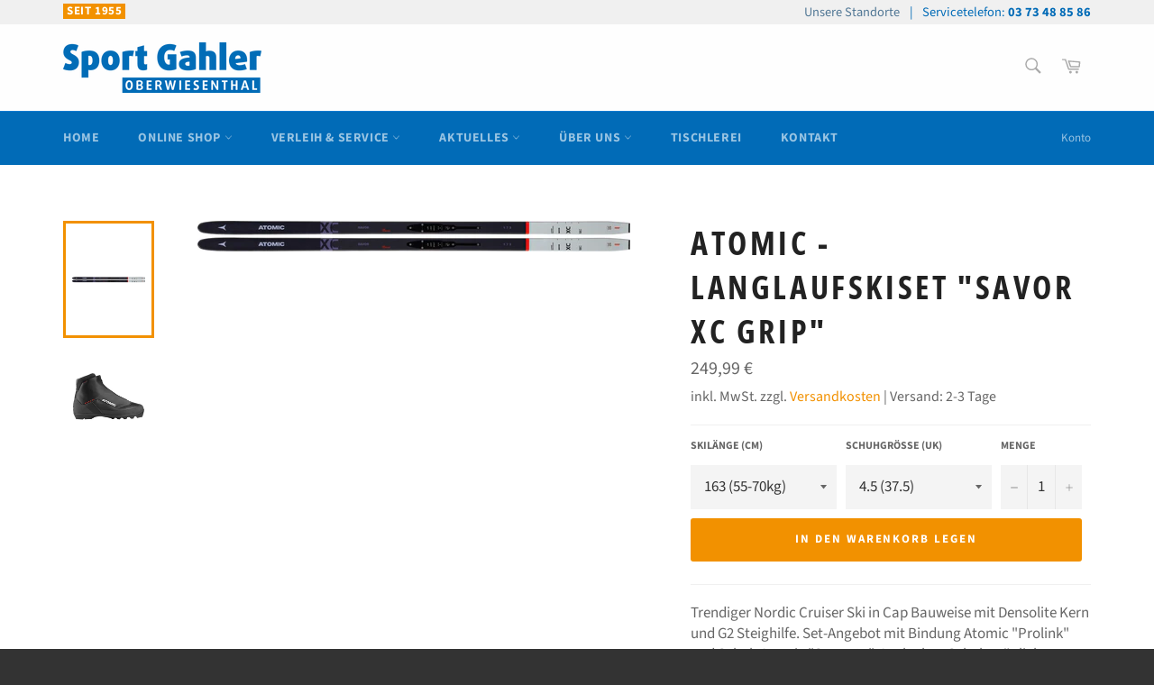

--- FILE ---
content_type: text/html; charset=utf-8
request_url: https://sportgahler.de/products/atomic-langlaufskiset-savor-xc-grip
body_size: 38717
content:
<!doctype html>
<html class="no-js" lang="de">
<head>

  <meta charset="utf-8">
  <meta http-equiv="X-UA-Compatible" content="IE=edge,chrome=1">
  <meta name="viewport" content="width=device-width,initial-scale=1">
  <meta name="theme-color" content="#016bb7">

  
    <link rel="shortcut icon" href="//sportgahler.de/cdn/shop/files/sport_gahler_redesign_logo_hoch_0621_6470b1df-e5f8-4c2c-986e-f08ebe55a29f_32x32.jpg?v=1625489467" type="image/png">
  

  <link rel="canonical" href="https://sportgahler.de/products/atomic-langlaufskiset-savor-xc-grip">
  <title>
  ATOMIC - Langlaufskiset &quot;Savor XC Grip&quot; &ndash; Sport Gahler Oberwiesenthal
  </title>

  
    <meta name="description" content="Trendiger Nordic Cruiser Ski in Cap Bauweise mit Densolite Kern und G2 Steighilfe. Set-Angebot mit Bindung Atomic &quot;Prolink&quot; und Schuh Atomic &quot;Savor 25&quot;. Auch ohne Schuh möglich. Wer gerade erst mit dem Langlaufen beginnt oder sich einen einfach zu laufenden Ski für gelegentliche Ausflüge in die Loipe wünscht, liegt mit">
  

  <!-- /snippets/social-meta-tags.liquid -->




<meta property="og:site_name" content="Sport Gahler Oberwiesenthal">
<meta property="og:url" content="https://sportgahler.de/products/atomic-langlaufskiset-savor-xc-grip">
<meta property="og:title" content="ATOMIC - Langlaufskiset &quot;Savor XC Grip&quot;">
<meta property="og:type" content="product">
<meta property="og:description" content="Trendiger Nordic Cruiser Ski in Cap Bauweise mit Densolite Kern und G2 Steighilfe. Set-Angebot mit Bindung Atomic &quot;Prolink&quot; und Schuh Atomic &quot;Savor 25&quot;. Auch ohne Schuh möglich. Wer gerade erst mit dem Langlaufen beginnt oder sich einen einfach zu laufenden Ski für gelegentliche Ausflüge in die Loipe wünscht, liegt mit">

  <meta property="og:price:amount" content="199,99">
  <meta property="og:price:currency" content="EUR">

<meta property="og:image" content="http://sportgahler.de/cdn/shop/products/AB0021588_0_SAVOR_XC_GRIP_1200x1200.jpg?v=1636555013"><meta property="og:image" content="http://sportgahler.de/cdn/shop/products/atomic-savor-25-langlauf-skischuhe_1200x1200.jpg?v=1765273376">
<meta property="og:image:secure_url" content="https://sportgahler.de/cdn/shop/products/AB0021588_0_SAVOR_XC_GRIP_1200x1200.jpg?v=1636555013"><meta property="og:image:secure_url" content="https://sportgahler.de/cdn/shop/products/atomic-savor-25-langlauf-skischuhe_1200x1200.jpg?v=1765273376">


<meta name="twitter:card" content="summary_large_image">
<meta name="twitter:title" content="ATOMIC - Langlaufskiset &quot;Savor XC Grip&quot;">
<meta name="twitter:description" content="Trendiger Nordic Cruiser Ski in Cap Bauweise mit Densolite Kern und G2 Steighilfe. Set-Angebot mit Bindung Atomic &quot;Prolink&quot; und Schuh Atomic &quot;Savor 25&quot;. Auch ohne Schuh möglich. Wer gerade erst mit dem Langlaufen beginnt oder sich einen einfach zu laufenden Ski für gelegentliche Ausflüge in die Loipe wünscht, liegt mit">

  <style data-shopify>
  :root {
    --color-body-text: #666666;
    --color-body: #ffffff;
  }
</style>


  <script>
    document.documentElement.className = document.documentElement.className.replace('no-js', 'js');
  </script>

  <link href="//sportgahler.de/cdn/shop/t/5/assets/theme.scss.css?v=161122083067670160231762184079" rel="stylesheet" type="text/css" media="all" />

  <script>
    window.theme = window.theme || {};

    theme.strings = {
      stockAvailable: "1 übrig",
      addToCart: "In den Warenkorb legen",
      soldOut: "Ausverkauft",
      unavailable: "Nicht verfügbar",
      noStockAvailable: "Der Artikel konnte nicht in Ihren Warenkorb gelegt werden, da nicht genug Einheiten auf Lager sind.",
      willNotShipUntil: "Wird nach dem [date] versendet",
      willBeInStockAfter: "Wird nach dem [date] auf Lager sein",
      totalCartDiscount: "Du sparst [savings]",
      addressError: "Kann die Adresse nicht finden",
      addressNoResults: "Keine Ergebnisse für diese Adresse",
      addressQueryLimit: "Du hast die Nutzungsgrenze der Google-API überschritten. Du solltest über ein Upgrade auf einen \u003ca href=\"https:\/\/developers.google.com\/maps\/premium\/usage-limits\"\u003ePremium-Plan\u003c\/a\u003e nachdenken.",
      authError: "Es gab ein Problem bei der Authentifizierung deines Google Maps API-Schlüssels.",
      slideNumber: "Folie [slide_number], aktuell"
    };
  </script>

  <script src="//sportgahler.de/cdn/shop/t/5/assets/lazysizes.min.js?v=56045284683979784691623669277" async="async"></script>

  

  <script src="//sportgahler.de/cdn/shop/t/5/assets/vendor.js?v=59352919779726365461623669278" defer="defer"></script>

  
    <script>
      window.theme = window.theme || {};
      theme.moneyFormat = "{{amount_with_comma_separator}} €";
    </script>
  

  <script src="//sportgahler.de/cdn/shop/t/5/assets/theme.js?v=48022168923650864911624283363" defer="defer"></script>

  <script>window.performance && window.performance.mark && window.performance.mark('shopify.content_for_header.start');</script><meta id="shopify-digital-wallet" name="shopify-digital-wallet" content="/56636145823/digital_wallets/dialog">
<meta name="shopify-checkout-api-token" content="311fc283149dc96de5445a941851051c">
<link rel="alternate" type="application/json+oembed" href="https://sportgahler.de/products/atomic-langlaufskiset-savor-xc-grip.oembed">
<script async="async" src="/checkouts/internal/preloads.js?locale=de-DE"></script>
<link rel="preconnect" href="https://shop.app" crossorigin="anonymous">
<script async="async" src="https://shop.app/checkouts/internal/preloads.js?locale=de-DE&shop_id=56636145823" crossorigin="anonymous"></script>
<script id="apple-pay-shop-capabilities" type="application/json">{"shopId":56636145823,"countryCode":"DE","currencyCode":"EUR","merchantCapabilities":["supports3DS"],"merchantId":"gid:\/\/shopify\/Shop\/56636145823","merchantName":"Sport Gahler Oberwiesenthal","requiredBillingContactFields":["postalAddress","email"],"requiredShippingContactFields":["postalAddress","email"],"shippingType":"shipping","supportedNetworks":["visa","maestro","masterCard","amex"],"total":{"type":"pending","label":"Sport Gahler Oberwiesenthal","amount":"1.00"},"shopifyPaymentsEnabled":true,"supportsSubscriptions":true}</script>
<script id="shopify-features" type="application/json">{"accessToken":"311fc283149dc96de5445a941851051c","betas":["rich-media-storefront-analytics"],"domain":"sportgahler.de","predictiveSearch":true,"shopId":56636145823,"locale":"de"}</script>
<script>var Shopify = Shopify || {};
Shopify.shop = "sport-gahler.myshopify.com";
Shopify.locale = "de";
Shopify.currency = {"active":"EUR","rate":"1.0"};
Shopify.country = "DE";
Shopify.theme = {"name":"Venture","id":123870249119,"schema_name":"Venture","schema_version":"12.5.1","theme_store_id":775,"role":"main"};
Shopify.theme.handle = "null";
Shopify.theme.style = {"id":null,"handle":null};
Shopify.cdnHost = "sportgahler.de/cdn";
Shopify.routes = Shopify.routes || {};
Shopify.routes.root = "/";</script>
<script type="module">!function(o){(o.Shopify=o.Shopify||{}).modules=!0}(window);</script>
<script>!function(o){function n(){var o=[];function n(){o.push(Array.prototype.slice.apply(arguments))}return n.q=o,n}var t=o.Shopify=o.Shopify||{};t.loadFeatures=n(),t.autoloadFeatures=n()}(window);</script>
<script>
  window.ShopifyPay = window.ShopifyPay || {};
  window.ShopifyPay.apiHost = "shop.app\/pay";
  window.ShopifyPay.redirectState = null;
</script>
<script id="shop-js-analytics" type="application/json">{"pageType":"product"}</script>
<script defer="defer" async type="module" src="//sportgahler.de/cdn/shopifycloud/shop-js/modules/v2/client.init-shop-cart-sync_HUjMWWU5.de.esm.js"></script>
<script defer="defer" async type="module" src="//sportgahler.de/cdn/shopifycloud/shop-js/modules/v2/chunk.common_QpfDqRK1.esm.js"></script>
<script type="module">
  await import("//sportgahler.de/cdn/shopifycloud/shop-js/modules/v2/client.init-shop-cart-sync_HUjMWWU5.de.esm.js");
await import("//sportgahler.de/cdn/shopifycloud/shop-js/modules/v2/chunk.common_QpfDqRK1.esm.js");

  window.Shopify.SignInWithShop?.initShopCartSync?.({"fedCMEnabled":true,"windoidEnabled":true});

</script>
<script>
  window.Shopify = window.Shopify || {};
  if (!window.Shopify.featureAssets) window.Shopify.featureAssets = {};
  window.Shopify.featureAssets['shop-js'] = {"shop-cart-sync":["modules/v2/client.shop-cart-sync_ByUgVWtJ.de.esm.js","modules/v2/chunk.common_QpfDqRK1.esm.js"],"init-fed-cm":["modules/v2/client.init-fed-cm_CVqhkk-1.de.esm.js","modules/v2/chunk.common_QpfDqRK1.esm.js"],"shop-button":["modules/v2/client.shop-button_B0pFlqys.de.esm.js","modules/v2/chunk.common_QpfDqRK1.esm.js"],"shop-cash-offers":["modules/v2/client.shop-cash-offers_CaaeZ5wd.de.esm.js","modules/v2/chunk.common_QpfDqRK1.esm.js","modules/v2/chunk.modal_CS8dP9kO.esm.js"],"init-windoid":["modules/v2/client.init-windoid_B-gyVqfY.de.esm.js","modules/v2/chunk.common_QpfDqRK1.esm.js"],"shop-toast-manager":["modules/v2/client.shop-toast-manager_DgTeluS3.de.esm.js","modules/v2/chunk.common_QpfDqRK1.esm.js"],"init-shop-email-lookup-coordinator":["modules/v2/client.init-shop-email-lookup-coordinator_C5I212n4.de.esm.js","modules/v2/chunk.common_QpfDqRK1.esm.js"],"init-shop-cart-sync":["modules/v2/client.init-shop-cart-sync_HUjMWWU5.de.esm.js","modules/v2/chunk.common_QpfDqRK1.esm.js"],"avatar":["modules/v2/client.avatar_BTnouDA3.de.esm.js"],"pay-button":["modules/v2/client.pay-button_CJaF-UDc.de.esm.js","modules/v2/chunk.common_QpfDqRK1.esm.js"],"init-customer-accounts":["modules/v2/client.init-customer-accounts_BI_wUvuR.de.esm.js","modules/v2/client.shop-login-button_DTPR4l75.de.esm.js","modules/v2/chunk.common_QpfDqRK1.esm.js","modules/v2/chunk.modal_CS8dP9kO.esm.js"],"init-shop-for-new-customer-accounts":["modules/v2/client.init-shop-for-new-customer-accounts_C4qR5Wl-.de.esm.js","modules/v2/client.shop-login-button_DTPR4l75.de.esm.js","modules/v2/chunk.common_QpfDqRK1.esm.js","modules/v2/chunk.modal_CS8dP9kO.esm.js"],"shop-login-button":["modules/v2/client.shop-login-button_DTPR4l75.de.esm.js","modules/v2/chunk.common_QpfDqRK1.esm.js","modules/v2/chunk.modal_CS8dP9kO.esm.js"],"init-customer-accounts-sign-up":["modules/v2/client.init-customer-accounts-sign-up_SG5gYFpP.de.esm.js","modules/v2/client.shop-login-button_DTPR4l75.de.esm.js","modules/v2/chunk.common_QpfDqRK1.esm.js","modules/v2/chunk.modal_CS8dP9kO.esm.js"],"shop-follow-button":["modules/v2/client.shop-follow-button_CmMsyvrH.de.esm.js","modules/v2/chunk.common_QpfDqRK1.esm.js","modules/v2/chunk.modal_CS8dP9kO.esm.js"],"checkout-modal":["modules/v2/client.checkout-modal_tfCxQqrq.de.esm.js","modules/v2/chunk.common_QpfDqRK1.esm.js","modules/v2/chunk.modal_CS8dP9kO.esm.js"],"lead-capture":["modules/v2/client.lead-capture_Ccz5Zm6k.de.esm.js","modules/v2/chunk.common_QpfDqRK1.esm.js","modules/v2/chunk.modal_CS8dP9kO.esm.js"],"shop-login":["modules/v2/client.shop-login_BfivnucW.de.esm.js","modules/v2/chunk.common_QpfDqRK1.esm.js","modules/v2/chunk.modal_CS8dP9kO.esm.js"],"payment-terms":["modules/v2/client.payment-terms_D2Mn0eFV.de.esm.js","modules/v2/chunk.common_QpfDqRK1.esm.js","modules/v2/chunk.modal_CS8dP9kO.esm.js"]};
</script>
<script>(function() {
  var isLoaded = false;
  function asyncLoad() {
    if (isLoaded) return;
    isLoaded = true;
    var urls = ["https:\/\/gdprcdn.b-cdn.net\/js\/gdpr_cookie_consent.min.js?shop=sport-gahler.myshopify.com"];
    for (var i = 0; i < urls.length; i++) {
      var s = document.createElement('script');
      s.type = 'text/javascript';
      s.async = true;
      s.src = urls[i];
      var x = document.getElementsByTagName('script')[0];
      x.parentNode.insertBefore(s, x);
    }
  };
  if(window.attachEvent) {
    window.attachEvent('onload', asyncLoad);
  } else {
    window.addEventListener('load', asyncLoad, false);
  }
})();</script>
<script id="__st">var __st={"a":56636145823,"offset":3600,"reqid":"6d706dfb-51f1-4348-b845-73418e2cf806-1768725588","pageurl":"sportgahler.de\/products\/atomic-langlaufskiset-savor-xc-grip","u":"719fb2a9599a","p":"product","rtyp":"product","rid":7178621026463};</script>
<script>window.ShopifyPaypalV4VisibilityTracking = true;</script>
<script id="captcha-bootstrap">!function(){'use strict';const t='contact',e='account',n='new_comment',o=[[t,t],['blogs',n],['comments',n],[t,'customer']],c=[[e,'customer_login'],[e,'guest_login'],[e,'recover_customer_password'],[e,'create_customer']],r=t=>t.map((([t,e])=>`form[action*='/${t}']:not([data-nocaptcha='true']) input[name='form_type'][value='${e}']`)).join(','),a=t=>()=>t?[...document.querySelectorAll(t)].map((t=>t.form)):[];function s(){const t=[...o],e=r(t);return a(e)}const i='password',u='form_key',d=['recaptcha-v3-token','g-recaptcha-response','h-captcha-response',i],f=()=>{try{return window.sessionStorage}catch{return}},m='__shopify_v',_=t=>t.elements[u];function p(t,e,n=!1){try{const o=window.sessionStorage,c=JSON.parse(o.getItem(e)),{data:r}=function(t){const{data:e,action:n}=t;return t[m]||n?{data:e,action:n}:{data:t,action:n}}(c);for(const[e,n]of Object.entries(r))t.elements[e]&&(t.elements[e].value=n);n&&o.removeItem(e)}catch(o){console.error('form repopulation failed',{error:o})}}const l='form_type',E='cptcha';function T(t){t.dataset[E]=!0}const w=window,h=w.document,L='Shopify',v='ce_forms',y='captcha';let A=!1;((t,e)=>{const n=(g='f06e6c50-85a8-45c8-87d0-21a2b65856fe',I='https://cdn.shopify.com/shopifycloud/storefront-forms-hcaptcha/ce_storefront_forms_captcha_hcaptcha.v1.5.2.iife.js',D={infoText:'Durch hCaptcha geschützt',privacyText:'Datenschutz',termsText:'Allgemeine Geschäftsbedingungen'},(t,e,n)=>{const o=w[L][v],c=o.bindForm;if(c)return c(t,g,e,D).then(n);var r;o.q.push([[t,g,e,D],n]),r=I,A||(h.body.append(Object.assign(h.createElement('script'),{id:'captcha-provider',async:!0,src:r})),A=!0)});var g,I,D;w[L]=w[L]||{},w[L][v]=w[L][v]||{},w[L][v].q=[],w[L][y]=w[L][y]||{},w[L][y].protect=function(t,e){n(t,void 0,e),T(t)},Object.freeze(w[L][y]),function(t,e,n,w,h,L){const[v,y,A,g]=function(t,e,n){const i=e?o:[],u=t?c:[],d=[...i,...u],f=r(d),m=r(i),_=r(d.filter((([t,e])=>n.includes(e))));return[a(f),a(m),a(_),s()]}(w,h,L),I=t=>{const e=t.target;return e instanceof HTMLFormElement?e:e&&e.form},D=t=>v().includes(t);t.addEventListener('submit',(t=>{const e=I(t);if(!e)return;const n=D(e)&&!e.dataset.hcaptchaBound&&!e.dataset.recaptchaBound,o=_(e),c=g().includes(e)&&(!o||!o.value);(n||c)&&t.preventDefault(),c&&!n&&(function(t){try{if(!f())return;!function(t){const e=f();if(!e)return;const n=_(t);if(!n)return;const o=n.value;o&&e.removeItem(o)}(t);const e=Array.from(Array(32),(()=>Math.random().toString(36)[2])).join('');!function(t,e){_(t)||t.append(Object.assign(document.createElement('input'),{type:'hidden',name:u})),t.elements[u].value=e}(t,e),function(t,e){const n=f();if(!n)return;const o=[...t.querySelectorAll(`input[type='${i}']`)].map((({name:t})=>t)),c=[...d,...o],r={};for(const[a,s]of new FormData(t).entries())c.includes(a)||(r[a]=s);n.setItem(e,JSON.stringify({[m]:1,action:t.action,data:r}))}(t,e)}catch(e){console.error('failed to persist form',e)}}(e),e.submit())}));const S=(t,e)=>{t&&!t.dataset[E]&&(n(t,e.some((e=>e===t))),T(t))};for(const o of['focusin','change'])t.addEventListener(o,(t=>{const e=I(t);D(e)&&S(e,y())}));const B=e.get('form_key'),M=e.get(l),P=B&&M;t.addEventListener('DOMContentLoaded',(()=>{const t=y();if(P)for(const e of t)e.elements[l].value===M&&p(e,B);[...new Set([...A(),...v().filter((t=>'true'===t.dataset.shopifyCaptcha))])].forEach((e=>S(e,t)))}))}(h,new URLSearchParams(w.location.search),n,t,e,['guest_login'])})(!0,!0)}();</script>
<script integrity="sha256-4kQ18oKyAcykRKYeNunJcIwy7WH5gtpwJnB7kiuLZ1E=" data-source-attribution="shopify.loadfeatures" defer="defer" src="//sportgahler.de/cdn/shopifycloud/storefront/assets/storefront/load_feature-a0a9edcb.js" crossorigin="anonymous"></script>
<script crossorigin="anonymous" defer="defer" src="//sportgahler.de/cdn/shopifycloud/storefront/assets/shopify_pay/storefront-65b4c6d7.js?v=20250812"></script>
<script data-source-attribution="shopify.dynamic_checkout.dynamic.init">var Shopify=Shopify||{};Shopify.PaymentButton=Shopify.PaymentButton||{isStorefrontPortableWallets:!0,init:function(){window.Shopify.PaymentButton.init=function(){};var t=document.createElement("script");t.src="https://sportgahler.de/cdn/shopifycloud/portable-wallets/latest/portable-wallets.de.js",t.type="module",document.head.appendChild(t)}};
</script>
<script data-source-attribution="shopify.dynamic_checkout.buyer_consent">
  function portableWalletsHideBuyerConsent(e){var t=document.getElementById("shopify-buyer-consent"),n=document.getElementById("shopify-subscription-policy-button");t&&n&&(t.classList.add("hidden"),t.setAttribute("aria-hidden","true"),n.removeEventListener("click",e))}function portableWalletsShowBuyerConsent(e){var t=document.getElementById("shopify-buyer-consent"),n=document.getElementById("shopify-subscription-policy-button");t&&n&&(t.classList.remove("hidden"),t.removeAttribute("aria-hidden"),n.addEventListener("click",e))}window.Shopify?.PaymentButton&&(window.Shopify.PaymentButton.hideBuyerConsent=portableWalletsHideBuyerConsent,window.Shopify.PaymentButton.showBuyerConsent=portableWalletsShowBuyerConsent);
</script>
<script data-source-attribution="shopify.dynamic_checkout.cart.bootstrap">document.addEventListener("DOMContentLoaded",(function(){function t(){return document.querySelector("shopify-accelerated-checkout-cart, shopify-accelerated-checkout")}if(t())Shopify.PaymentButton.init();else{new MutationObserver((function(e,n){t()&&(Shopify.PaymentButton.init(),n.disconnect())})).observe(document.body,{childList:!0,subtree:!0})}}));
</script>
<link id="shopify-accelerated-checkout-styles" rel="stylesheet" media="screen" href="https://sportgahler.de/cdn/shopifycloud/portable-wallets/latest/accelerated-checkout-backwards-compat.css" crossorigin="anonymous">
<style id="shopify-accelerated-checkout-cart">
        #shopify-buyer-consent {
  margin-top: 1em;
  display: inline-block;
  width: 100%;
}

#shopify-buyer-consent.hidden {
  display: none;
}

#shopify-subscription-policy-button {
  background: none;
  border: none;
  padding: 0;
  text-decoration: underline;
  font-size: inherit;
  cursor: pointer;
}

#shopify-subscription-policy-button::before {
  box-shadow: none;
}

      </style>

<script>window.performance && window.performance.mark && window.performance.mark('shopify.content_for_header.end');</script>
<!-- BEGIN app block: shopify://apps/nitro-lookbook/blocks/app-embed/cc1f7d0a-9bac-40f1-a181-859d84a3417f -->
    <meta id="nt-link-script" content="https://cdn.shopify.com/extensions/01999f52-fd64-71ef-a586-c29353fe7621/lookbook-57/assets/lookbook.js">
    <meta id="nt-link-masonry" content="https://cdn.shopify.com/extensions/01999f52-fd64-71ef-a586-c29353fe7621/lookbook-57/assets/nt-masonry.js">
    <meta id="nt-link-splide-js" content="https://cdn.shopify.com/extensions/01999f52-fd64-71ef-a586-c29353fe7621/lookbook-57/assets/nt-splide.js">
    <meta id="nt-link-splide-css" content="https://cdn.shopify.com/extensions/01999f52-fd64-71ef-a586-c29353fe7621/lookbook-57/assets/nt-slider.css">
    <meta id="nt-link-style-css" content="https://cdn.shopify.com/extensions/01999f52-fd64-71ef-a586-c29353fe7621/lookbook-57/assets/nt-style.css">
    
    

    
    
    
    <script>
        
            
        
        (function(){
            document.addEventListener('DOMContentLoaded', function() {
                const checkScript = document.querySelector('#nt-check-lookbook-block');
                
                if(!checkScript && !window.NTLookbookElement) {
                    const meta = document.querySelector('meta#nt-link-script');
                    const script = document.createElement('script');
                    script.src = meta.content;
                    document.head.appendChild(script);
                    
                }
                const elements = document.querySelectorAll('.nt-lookbook-element-embed');
                if(elements.length > 0) {
                    elements.forEach((element) => {
                        const id = element.dataset.id;
                        const type = element.dataset.type;
                        const islive = element.dataset.islive;
                        const lookbook = document.createElement('nt-lookbook');
                        lookbook.setAttribute('data-id', id);
                        if(type && type != 'undefined') {
                            lookbook.setAttribute('data-type', type);
                        }
                        lookbook.setAttribute('data-islive', islive);
                        element.outerHTML = lookbook.outerHTML
                    })
                }
            });
            window.NTLookbook = window.NTLookbook || {};
            window.NTLookbook.proxy_path = "/apps/lookbook"
            window.NTLookbook.money_format = "{{amount_with_comma_separator}} €";
            
            
        })()
    </script>
    <script>
        if(window.Shopify && window.Shopify.designMode && window.top && window.top.opener){
            window.addEventListener("load", function(){
                window.top.opener.postMessage({
                    action: "nt_lookbook:loaded",
                }, "*");
            });
        }
    
    </script>
    
    
        <script type="application/json" id="nt-presets-global" async="async">
            {"color":[{"name":"primaryColor","values":{"color":"#5C59E8","title":"Primary"},"default":false},{"name":"secondaryColor","values":{"color":"#01dee2","title":"Secondary"},"default":false},{"name":"accentColor","values":{"color":"#E85995","title":"Accent"},"default":false},{"name":"textColor","values":{"color":"#4A4A4A","title":"Text"},"default":false},{"name":"lightColor","values":{"color":"#FCFCFC","title":"Light"},"default":false},{"name":"darkColor","values":{"color":"#000000","title":"Dark"},"default":false},{"name":"custom_item_Cy4YK","values":{"title":"Item teOwO","color":"#5C59E8"}},{"name":"custom_item_Q62BC","values":{"title":"Item shV8V","color":"#3026b6"}}],"button":[{"name":"primaryButton","values":{"title":"Primary","content_color":"#FFFFFF","background_color":"#5C59E8","border_color":"#00D1FF","tab":"normal","background_color_hover":"#5C59E8","border_color_hover":"#5C59E8","border_radius_hover":"0px","border_radius":"0px","border_width":"0px","content_color_hover":"#FFFFFF","width_button":"auto","height_button":"auto","width_button_hover":"auto","height_button_hover":"auto","border":{"border-color":"#00D1FF","border-width":"0px"},"border_hover":{"border-color":"#5C59E8"},"css":[{"selector":".nt-preset-button-primaryButton .nt-lookbook-tooltip-item-button-wrapper","device":"desktop","properties":{"justify-content":"center"}},{"selector":".nt-preset-button-primaryButton .nt-lookbook-tooltip-item-button-wrapper .nt-lookbook-tooltip-item-button","device":"desktop","properties":{"color":"#FFFFFF","background-color":"#5C59E8","width":"auto","height":"auto","border-radius":"0px","border-color":"#00D1FF","border-width":"0px","padding-top":"4px","padding-bottom":"4px","padding-left":"16px","padding-right":"16px","margin-top":"0px","margin-bottom":"0px","margin-left":"0px","margin-right":"0px"}},{"selector":".nt-preset-button-primaryButton .nt-lookbook-tooltip-item-button-wrapper .nt-lookbook-tooltip-item-button:hover","device":"desktop","properties":{"color":"#FFFFFF","background-color":"#5C59E8","width":"auto","height":"auto","border-radius":"0px"}}],"spacing_button":{"padding-top":"4px","padding-bottom":"4px","padding-left":"16px","padding-right":"16px","margin-top":"0px","margin-bottom":"0px","margin-left":"0px","margin-right":"0px"}},"default":true},{"name":"primaryRoundOutlineButton","values":{"title":"Slight Border","content_color":"#ffffff","background_color":"#5C59E8","border_color":"#5C59E8","border_width":"1px","border_radius":"8px","tab":"normal","border_radius_hover":"8px","border_color_hover":"#5C59E8","content_color_hover":"#FFFFFF","background_color_hover":"#5C59E8","width_button":"auto","height_button":"auto","width_button_hover":"auto","height_button_hover":"auto","align_button":"center","border":{"border-color":"#5C59E8","border-width":"1px"},"border_hover":{"border-color":"#5C59E8"},"css":[{"selector":".nt-preset-button-primaryRoundOutlineButton .nt-lookbook-tooltip-item-button-wrapper","device":"desktop","properties":{"justify-content":"center"}},{"selector":".nt-preset-button-primaryRoundOutlineButton .nt-lookbook-tooltip-item-button-wrapper .nt-lookbook-tooltip-item-button","device":"desktop","properties":{"color":"#ffffff","background-color":"#5C59E8","width":"auto","height":"auto","border-radius":"8px","border-color":"#5C59E8","border-width":"1px","padding-top":"4px","padding-bottom":"4px","padding-left":"16px","padding-right":"16px","margin-top":"0px","margin-bottom":"0px","margin-left":"0px","margin-right":"0px"}},{"selector":".nt-preset-button-primaryRoundOutlineButton .nt-lookbook-tooltip-item-button-wrapper .nt-lookbook-tooltip-item-button:hover","device":"desktop","properties":{"color":"#FFFFFF","background-color":"#5C59E8","width":"auto","height":"auto","border-radius":"8px"}}],"spacing_button":{"padding-top":"4px","padding-bottom":"4px","padding-left":"16px","padding-right":"16px","margin-top":"0px","margin-bottom":"0px","margin-left":"0px","margin-right":"0px"}},"default":false},{"name":"secondaryRoundButton","values":{"title":"Round Border","content_color":"#FFFFFF","background_color":"#01dee2","border_color":"#01dee2","border_radius":"50px","border_width":"0.5px","tab":"normal","content_color_hover":"","background_color_hover":"#01dee2","border_color_hover":"#01dee2","width_button":"auto","height_button":"auto","width_button_hover":"auto","height_button_hover":"auto","border_radius_hover":"50px","border":{"border-color":"#01dee2","border-width":"0.5px"},"border_hover":{"border-color":"#01dee2"},"css":[{"selector":".nt-preset-button-secondaryRoundButton .nt-lookbook-tooltip-item-button-wrapper","device":"desktop","properties":{"justify-content":"center"}},{"selector":".nt-preset-button-secondaryRoundButton .nt-lookbook-tooltip-item-button-wrapper .nt-lookbook-tooltip-item-button","device":"desktop","properties":{"color":"#FFFFFF","background-color":"#01dee2","width":"auto","height":"auto","border-radius":"50px","border-color":"#01dee2","border-width":"0.5px","padding-top":"4px","padding-bottom":"4px","padding-left":"16px","padding-right":"16px","margin-top":"0px","margin-bottom":"0px","margin-left":"0px","margin-right":"0px"}},{"selector":".nt-preset-button-secondaryRoundButton .nt-lookbook-tooltip-item-button-wrapper .nt-lookbook-tooltip-item-button:hover","device":"desktop","properties":{"color":"","background-color":"#01dee2","width":"auto","height":"auto","border-radius":"50px"}}],"spacing_button":{"padding-top":"4px","padding-bottom":"4px","padding-left":"16px","padding-right":"16px","margin-top":"0px","margin-bottom":"0px","margin-left":"0px","margin-right":"0px"}},"default":false},{"name":"accentRoundOutlineButton","values":{"title":"Round Outline","content_color":"#fdfdfd","background_color":"#E85995","border_color":"#f17bac","border_radius":"20px","border_width":"2px","tab":"normal","content_color_hover":"#FFFFFF","background_color_hover":"#E85995","border_color_hover":"#f17bac","border_radius_hover":"20px","width_button":"auto","height_button":"auto","width_button_hover":"auto","height_button_hover":"auto","border":{"border-color":"#f17bac","border-width":"2px"},"border_hover":{"border-color":"#f17bac"},"css":[{"selector":".nt-preset-button-accentRoundOutlineButton .nt-lookbook-tooltip-item-button-wrapper","device":"desktop","properties":{"justify-content":"center"}},{"selector":".nt-preset-button-accentRoundOutlineButton .nt-lookbook-tooltip-item-button-wrapper .nt-lookbook-tooltip-item-button","device":"desktop","properties":{"color":"#fdfdfd","background-color":"#E85995","width":"auto","height":"auto","border-radius":"20px","border-color":"#f17bac","border-width":"2px","padding-top":"4px","padding-bottom":"4px","padding-left":"16px","padding-right":"16px","margin-top":"0px","margin-bottom":"0px","margin-left":"0px","margin-right":"0px"}},{"selector":".nt-preset-button-accentRoundOutlineButton .nt-lookbook-tooltip-item-button-wrapper .nt-lookbook-tooltip-item-button:hover","device":"desktop","properties":{"color":"#FFFFFF","background-color":"#E85995","width":"auto","height":"auto","border-radius":"20px"}}],"spacing_button":{"padding-top":"4px","padding-bottom":"4px","padding-left":"16px","padding-right":"16px","margin-top":"0px","margin-bottom":"0px","margin-left":"0px","margin-right":"0px"}},"default":false},{"name":"roundOutlineButton","values":{"title":"Light","content_color":"#000000","background_color":"#FCFCFC","border_color":"#000000","border_radius":"8px","border_width":"1px","tab":"normal","content_color_hover":"#000000","background_color_hover":"#FCFCFC","border_radius_hover":"8px","border_color_hover":"#000000","width_button":"auto","height_button":"auto","width_button_hover":"auto","height_button_hover":"auto","align_button":"center","border":{"border-color":"#000000","border-width":"1px"},"border_hover":{"border-color":"#000000"},"css":[{"selector":".nt-preset-button-roundOutlineButton .nt-lookbook-tooltip-item-button-wrapper","device":"desktop","properties":{"justify-content":"center"}},{"selector":".nt-preset-button-roundOutlineButton .nt-lookbook-tooltip-item-button-wrapper .nt-lookbook-tooltip-item-button","device":"desktop","properties":{"color":"#000000","background-color":"#FCFCFC","width":"auto","height":"auto","border-radius":"8px","border-color":"#000000","border-width":"1px","padding-top":"4px","padding-bottom":"4px","padding-left":"16px","padding-right":"16px","margin-top":"0px","margin-bottom":"0px","margin-left":"0px","margin-right":"0px"}},{"selector":".nt-preset-button-roundOutlineButton .nt-lookbook-tooltip-item-button-wrapper .nt-lookbook-tooltip-item-button:hover","device":"desktop","properties":{"color":"#000000","background-color":"#FCFCFC","width":"auto","height":"auto","border-radius":"8px"}}],"spacing_button":{"padding-top":"4px","padding-bottom":"4px","padding-left":"16px","padding-right":"16px","margin-top":"0px","margin-bottom":"0px","margin-left":"0px","margin-right":"0px"}},"default":false},{"name":"darkButton","values":{"title":"Dark","content_color":"#FFFFFF","background_color":"#000000","border_color":"#000000","border_radius":"0px","border_width":"0px","tab":"normal","content_color_hover":"#ffffff","background_color_hover":"#000000","border_color_hover":"#727272","border_radius_hover":"0px","width_button":"auto","height_button":"auto","width_button_hover":"auto","height_button_hover":"auto","border":{"border-color":"#000000","border-width":"0px"},"border_hover":{"border-color":"#727272"},"css":[{"selector":".nt-preset-button-darkButton .nt-lookbook-tooltip-item-button-wrapper","device":"desktop","properties":{"justify-content":"center"}},{"selector":".nt-preset-button-darkButton .nt-lookbook-tooltip-item-button-wrapper .nt-lookbook-tooltip-item-button","device":"desktop","properties":{"color":"#FFFFFF","background-color":"#000000","width":"auto","height":"auto","border-radius":"0px","border-color":"#727272","border-width":"0px","padding-top":"4px","padding-bottom":"4px","padding-left":"16px","padding-right":"16px","margin-top":"0px","margin-bottom":"0px","margin-left":"0px","margin-right":"0px"}},{"selector":".nt-preset-button-darkButton .nt-lookbook-tooltip-item-button-wrapper .nt-lookbook-tooltip-item-button:hover","device":"desktop","properties":{"color":"#ffffff","background-color":"#000000","width":"auto","height":"auto","border-radius":"0px"}}],"spacing_button":{"padding-top":"4px","padding-bottom":"4px","padding-left":"16px","padding-right":"16px","margin-top":"0px","margin-bottom":"0px","margin-left":"0px","margin-right":"0px"}},"default":false}],"hotspot":[{"name":"primaryHotspot","values":{"align_infor":"flex-start","title":"Primary","background_color":"#5C59E8","border_color":"#5C59E8","icon":null,"effect":"pulse","icon_size":"10px","width":"24px","height":"24px","border_rarius":"0px","icon_color":"#ffffff","tab":"overall","border_radius":"50px","css":[{"selector":".nt-preset-hotspot-primaryHotspot .nt-lookbook-hotspot-item .nt-lookbook-hotspot-icon","device":"desktop","properties":{"width":"10px","height":"10px","color":"#ffffff"}},{"selector":".nt-preset-hotspot-primaryHotspot .nt-lookbook-hotspot-item","device":"desktop","properties":{"min-width":"24px","min-height":"24px","--nt-pin-border-radius":"50px","--nt-pin-background-color":"#5C59E8","--nt-pin-border-color":"#5C59E8","--nt-pin-icon-color":"#ffffff"}}]},"default":true},{"name":"primaryHotspotPlus","values":{"title":"Plus","align_infor":"flex-start","background_color":"#5C59E8","border_color":"#5C59E8","icon":{"name":"plus","url":"/icons/font-awesome/light/plus.svg","value":"<svg xmlns=\"http://www.w3.org/2000/svg\" viewBox=\"0 0 448 512\"><!--! Font Awesome Pro 6.1.1 by @fontawesome - https://fontawesome.com License - https://fontawesome.com/license (Commercial License) Copyright 2022 Fonticons, Inc. --><path d=\"M432 256C432 264.8 424.8 272 416 272h-176V448c0 8.844-7.156 16.01-16 16.01S208 456.8 208 448V272H32c-8.844 0-16-7.15-16-15.99C16 247.2 23.16 240 32 240h176V64c0-8.844 7.156-15.99 16-15.99S240 55.16 240 64v176H416C424.8 240 432 247.2 432 256z\"/></svg>","category":"light"},"effect":"pulse","icon_size":"12px","width":"24px","height":"24px","border_rarius":"0px","icon_color":"#ffffff","tab":"overall","border_radius":"6px","css":[{"selector":".nt-preset-hotspot-primaryHotspotPlus .nt-lookbook-hotspot-item .nt-lookbook-hotspot-icon","device":"desktop","properties":{"width":"12px","height":"12px","color":"#ffffff"}},{"selector":".nt-preset-hotspot-primaryHotspotPlus .nt-lookbook-hotspot-item","device":"desktop","properties":{"min-width":"24px","min-height":"24px","--nt-pin-border-radius":"6px","--nt-pin-background-color":"#5C59E8","--nt-pin-border-color":"#5C59E8","--nt-pin-icon-color":"#ffffff"}}]},"default":false},{"name":"secondaryNumber","values":{"title":"Number","background_color":"#01dee2","border_color":"#01dee2","icon":{"name":"1","url":"/icons/font-awesome/light/1.svg","value":"<svg xmlns=\"http://www.w3.org/2000/svg\" viewBox=\"0 0 256 512\"><!--! Font Awesome Pro 6.1.1 by @fontawesome - https://fontawesome.com License - https://fontawesome.com/license (Commercial License) Copyright 2022 Fonticons, Inc. --><path d=\"M256 464c0 8.844-7.156 16-16 16h-224C7.156 480 0 472.8 0 464S7.156 448 16 448h96V78.72L57.17 117.1C49.95 122.2 39.95 120.4 34.89 113.2C29.83 105.9 31.58 95.97 38.83 90.91l80-55.1c4.891-3.438 11.28-3.875 16.56-1.094C140.7 36.57 144 42.04 144 48.01V448h96C248.8 448 256 455.2 256 464z\"/></svg>","category":"light"},"effect":"pulse","icon_size":"10px","width":"24px","height":"24px","border_rarius":"0px","icon_color":"#ffffff","border_radius":"50px","tab":"overall","css":[{"selector":".nt-preset-hotspot-secondaryNumber .nt-lookbook-hotspot-item .nt-lookbook-hotspot-icon","device":"desktop","properties":{"width":"10px","height":"10px","color":"#ffffff"}},{"selector":".nt-preset-hotspot-secondaryNumber .nt-lookbook-hotspot-item","device":"desktop","properties":{"min-width":"24px","min-height":"24px","--nt-pin-border-radius":"50px","--nt-pin-background-color":"#01dee2","--nt-pin-border-color":"#01dee2","--nt-pin-icon-color":"#ffffff"}}]},"default":false},{"name":"accentHotspot","values":{"title":"Square","background_color":"#E85995","border_color":"#E85995","icon":null,"effect":"pulse","icon_size":"12px","width":"24px","height":"24px","border_rarius":"0px","icon_color":"#ffffff","border_radius":"0px","tab":"overall","css":[{"selector":".nt-preset-hotspot-accentHotspot .nt-lookbook-hotspot-item .nt-lookbook-hotspot-icon","device":"desktop","properties":{"width":"12px","height":"12px","color":"#ffffff"}},{"selector":".nt-preset-hotspot-accentHotspot .nt-lookbook-hotspot-item","device":"desktop","properties":{"min-width":"24px","min-height":"24px","--nt-pin-border-radius":"0px","--nt-pin-background-color":"#E85995","--nt-pin-border-color":"#E85995","--nt-pin-icon-color":"#ffffff"}}]},"default":false},{"name":"lightPlusHotspot","values":{"title":"Light Plus","background_color":"#ffffff","border_color":"#e2e2e2","icon":{"name":"plus","url":"/icons/font-awesome/light/plus.svg","value":"<svg xmlns=\"http://www.w3.org/2000/svg\" viewBox=\"0 0 448 512\"><!--! Font Awesome Pro 6.1.1 by @fontawesome - https://fontawesome.com License - https://fontawesome.com/license (Commercial License) Copyright 2022 Fonticons, Inc. --><path d=\"M432 256C432 264.8 424.8 272 416 272h-176V448c0 8.844-7.156 16.01-16 16.01S208 456.8 208 448V272H32c-8.844 0-16-7.15-16-15.99C16 247.2 23.16 240 32 240h176V64c0-8.844 7.156-15.99 16-15.99S240 55.16 240 64v176H416C424.8 240 432 247.2 432 256z\"/></svg>","category":"light"},"effect":"pulse","icon_size":"12px","width":"24px","height":"24px","border_rarius":"0px","icon_color":"#000000","border_radius":"50px","tab":"overall","css":[{"selector":".nt-preset-hotspot-lightPlusHotspot .nt-lookbook-hotspot-item .nt-lookbook-hotspot-icon","device":"desktop","properties":{"width":"12px","height":"12px","color":"#000000"}},{"selector":".nt-preset-hotspot-lightPlusHotspot .nt-lookbook-hotspot-item","device":"desktop","properties":{"min-width":"24px","min-height":"24px","--nt-pin-border-radius":"50px","--nt-pin-background-color":"#ffffff","--nt-pin-border-color":"#e2e2e2","--nt-pin-icon-color":"#000000"}}]},"default":false},{"name":"darkBorderDotHotspot","values":{"title":"Dark Dot","background_color":"#000000","border_color":"#000000","icon":{"name":"circle-dot","url":"/icons/font-awesome/light/circle-dot.svg","value":"<svg xmlns=\"http://www.w3.org/2000/svg\" viewBox=\"0 0 512 512\"><!--! Font Awesome Pro 6.1.1 by @fontawesome - https://fontawesome.com License - https://fontawesome.com/license (Commercial License) Copyright 2022 Fonticons, Inc. --><path d=\"M352 256C352 309 309 352 256 352C202.1 352 160 309 160 256C160 202.1 202.1 160 256 160C309 160 352 202.1 352 256zM256 192C220.7 192 192 220.7 192 256C192 291.3 220.7 320 256 320C291.3 320 320 291.3 320 256C320 220.7 291.3 192 256 192zM512 256C512 397.4 397.4 512 256 512C114.6 512 0 397.4 0 256C0 114.6 114.6 0 256 0C397.4 0 512 114.6 512 256zM256 32C132.3 32 32 132.3 32 256C32 379.7 132.3 480 256 480C379.7 480 480 379.7 480 256C480 132.3 379.7 32 256 32z\"/></svg>","category":"light"},"effect":"pulse","icon_size":"12px","width":"24px","height":"24px","border_rarius":"0px","icon_color":"#FFFFFF","border_radius":"50px","tab":"overall","css":[{"selector":".nt-preset-hotspot-darkBorderDotHotspot .nt-lookbook-hotspot-item .nt-lookbook-hotspot-icon","device":"desktop","properties":{"width":"12px","height":"12px","color":"#FFFFFF"}},{"selector":".nt-preset-hotspot-darkBorderDotHotspot .nt-lookbook-hotspot-item","device":"desktop","properties":{"min-width":"24px","min-height":"24px","--nt-pin-border-radius":"50px","--nt-pin-background-color":"#000000","--nt-pin-border-color":"#000000","--nt-pin-icon-color":"#FFFFFF"}}]},"default":false}],"hotspot_draw":[{"name":"primaryHotspotDraw","values":{"title":"Primary","fill_color":"rgba(91, 89, 232, 0.2)","stroke_color":"rgba(91, 89, 232, 0.24)","stroke_width":"1px"},"default":true},{"name":"secondaryHotspotDraw","values":{"title":"Secondary","fill_color":"rgba(1, 222, 226, 0.2)","stroke_color":"rgba(1, 222, 226, 0.24)"},"default":false},{"name":"accentHotspotDraw","values":{"title":"Accent","fill_color":"rgba(232, 89, 149, 0.2)","stroke_color":"rgba(232, 89, 149, 0.24)","stroke_width":"1px"},"default":false},{"name":"darkHotspotDraw","values":{"title":"Dark","fill_color":"rgba(0, 0, 0, 0.12)","stroke_color":"rgba(0, 0, 0, 0.24)","stroke_width":"1px"},"default":false}],"product":[{"name":"primaryProduct","values":{"title":"Horizontal default","layout":"layout_horizontal_1","typo_price":{"font-size":"14px","line-height":"20px"},"typo_compare_at_price":{"text-decoration":"line-through","font-size":"13px","line-height":"19px"},"typo_variant_radio":{"font-size":"14px"},"typo_variant_dropdown":{"font-size":"14px"},"variant_type":"dropdown","tab_variant":"design","variant_dropdown_color":"#000000","variant_dropdown_background":"rgba(255, 255, 255, 0.0)","variant_show_option_selected":true,"tab_variant_radio":"active","variant_radio_background":"#ffffff","variant_radio_color_hover":"#ffffff","variant_radio_background_hover":"#000000","variant_radio_color_active":"#ffffff","variant_radio_background_active":"#000000","typo_product_title":{"font-size":"16px","font-weight":"600","font-style":"normal","text-transform":"capitalize","text-decoration":"none","line-height":"19px"},"title_color":"#000000","tab_product_title":"hover","title_color_hover":"#000000","price_color":"#C90000","compare_at_price_color":"#B2B2B2","variant_shopify_width":"25px","variant_shopify_height":"25px","variant_shopify_padding":"1px","tab_variant_shopify":"active","border_shopify":{"border-style":"solid","border-color":"rgba(255, 255, 255, 0.0)","border-width":"1px"},"border_dropdown":{"border-style":"solid","border-top-width":"0px","border-bottom-width":"1px","border-left-width":"0px","border-right-width":"0px","border-color":"#000000"},"border_dropdown__mobile":{"border-style":"dotted"},"typo_variant_dropdown__mobile":{},"width_image":"144px","height_image":"144px","css":[{"selector":".nt-preset-product-primaryProduct  .nt-lookbook-product-horizontal-media .nt-lookbook-product-media","device":"desktop","properties":{"width":"144px","height":"144px"}},{"selector":".nt-preset-product-primaryProduct .nt-lookbook-product-infors .nt-lookbook-product-title a","device":"desktop","properties":{"font-size":"16px","font-weight":"600","font-style":"normal","text-transform":"capitalize","text-decoration":"none","line-height":"19px","color":"#000000"}},{"selector":".nt-preset-product-primaryProduct .nt-lookbook-product-infors .nt-lookbook-product-title a:hover","device":"desktop","properties":{"color":"#000000"}},{"selector":".nt-preset-product-primaryProduct .nt-lookbook-product-variant .nt-lookbook-variant-dropdown-label","device":"desktop","properties":{"color":"#000000","font-size":"13px","line-height":"16px","font-weight":"600"}},{"selector":".nt-preset-product-primaryProduct .nt-lookbook-product-variant .nt-lookbook-variant-dropdown","device":"desktop","properties":{"width":"auto","height":"auto","color":"#000000","background-color":"rgba(255, 255, 255, 0.0)","font-size":"14px","border-style":"solid","border-top-width":"0px","border-bottom-width":"1px","border-left-width":"0px","border-right-width":"0px","border-color":"#000000","padding-top":"0px","padding-bottom":"0px","padding-left":"0px","padding-right":"0px"}},{"selector":".nt-preset-product-primaryProduct .nt-lookbook-product-variant .nt-lookbook-variant-dropdown","device":"mobile","properties":{"border-style":"dotted"}},{"selector":".nt-preset-product-primaryProduct .nt-lookbook-product-variant .nt-product-single__picker-radio-list-item","device":"desktop","properties":{"padding-top":"2px","padding-bottom":"2px","padding-left":"8px","padding-right":"8px","color":"#000000","background-color":"#ffffff","border-radius":"10px","border-width":"1px","border-color":"#000000","border-style":"solid","font-size":"14px"}},{"selector":".nt-preset-product-primaryProduct .nt-lookbook-product-variant .nt-product-single__picker-radio-list-item:hover","device":"desktop","properties":{"color":"#ffffff","background-color":"#000000","border-width":"1px","border-color":"#000000","border-style":"solid"}},{"selector":".nt-preset-product-primaryProduct .nt-lookbook-product-variant .nt-product-single__picker-radio-list-item.nt-swatch-active","device":"desktop","properties":{"color":"#ffffff","background-color":"#000000","border-width":"1px","border-style":"solid","border-color":"#000000"}},{"selector":".nt-preset-product-primaryProduct .nt-lookbook-product-variant .nt-product-single__picker-shopify-color-item","device":"desktop","properties":{"width":"25px","height":"25px","--nt-variant--shopify-border-radius":"50%","border-radius":"50%","padding-top":"1px","padding-bottom":"1px","padding-left":"1px","padding-right":"1px","border-style":"solid","border-color":"rgba(255, 255, 255, 0.0)","border-width":"1px"}},{"selector":".nt-preset-product-primaryProduct .nt-lookbook-product-variant .nt-product-single__picker-shopify-color-item:hover","device":"desktop","properties":{"border-width":"1px","border-style":"solid","border-color":"#000000"}},{"selector":".nt-preset-product-primaryProduct .nt-lookbook-product-variant .nt-product-single__picker-shopify-color-item.nt-swatch-active","device":"desktop","properties":{"border-width":"1px","border-style":"solid","border-color":"#000000"}},{"selector":".nt-preset-product-primaryProduct .nt-lookbook-product-prices .nt-lookbook-product-sale-price","device":"desktop","properties":{"color":"#C90000","font-size":"14px","line-height":"20px"}},{"selector":".nt-preset-product-primaryProduct  .nt-lookbook-product-compare-at-price","device":"desktop","properties":{"color":"#B2B2B2","text-decoration":"line-through","font-size":"13px","line-height":"19px"}},{"selector":".nt-preset-product-primaryProduct .nt-lookbook-product-infors .nt-lookbook-product-title","properties":{},"device":"desktop"},{"selector":".nt-preset-product-primaryProduct  .nt-lookbook-product-infors .nt-lookbook-tooltip-item-button","properties":{"margin-top":"8px"},"device":"desktop"},{"selector":".nt-preset-product-primaryProduct  .nt-lookbook-product-wrapper","properties":{"gap":"24px"},"device":"desktop"},{"selector":".nt-preset-product-primaryProduct  .nt-lookbook-product-infors","properties":{"gap":"8px"},"device":"desktop"},{"selector":".nt-preset-product-primaryProduct .nt-lookbook-product-variant .nt-lookbook-product-variant-item, .nt-preset-product-primaryProduct .nt-lookbook-product-wrapper .nt-lookbook-product-infors, .nt-preset-product-primaryProduct .nt-lookbook-product-wrapper .nt-lookbook-product-button","properties":{"align-items":"flex-start","--nt-button-align":"flex-start"},"device":"desktop"}],"typo_selected_value":{"font-size":"13px","line-height":"16px","font-weight":"600"},"variant_dropdown_label_color":"#000000","variant_width_dropdown":"auto","product_button":"primaryRoundOutlineButton","spacing_dropdown":{"padding-top":"0px","padding-bottom":"0px","padding-left":"0px","padding-right":"0px"},"spacing_radio":{"padding-top":"2px","padding-bottom":"2px","padding-left":"8px","padding-right":"8px"},"border_radio":{"border-width":"1px","border-color":"#000000","border-style":"solid"},"variant_radio_color":"#000000","border_radius_radio":"10px","border_radio_hover":{"border-width":"1px","border-color":"#000000","border-style":"solid"},"border_radio_active":{"border-width":"1px","border-style":"solid","border-color":"#000000"},"spacing_shopify_swatch":{"padding-top":"1px","padding-bottom":"1px","padding-left":"1px","padding-right":"1px"},"border_shopify_active":{"border-width":"1px","border-style":"solid","border-color":"#000000"},"variant_shopify_border_radius":"50%","border_shopify_hover":{"border-width":"1px","border-style":"solid","border-color":"#000000"},"variant_height_dropdown":"auto","spacing_button":{"margin-top":"8px"},"spacing_image":{},"spacing_price":{},"spacing_compare_at_price":{},"gap_horizontal":"24px","gap_horizontal_product_infors":"8px","align_infor":"flex-start"},"default":true},{"name":"horizontal_1","values":{"title":"Horizontal 1","layout":"layout_horizontal_1","typo_price":{"font-size":"14px","line-height":"20px"},"typo_compare_at_price":{"text-decoration":"line-through","font-size":"13px","line-height":"19px"},"typo_variant_radio":{"font-size":"14px"},"typo_variant_dropdown":{"font-size":"14px"},"variant_type":"radio","tab_variant":"design","variant_dropdown_color":"#000000","variant_dropdown_background":"rgba(255, 255, 255, 0.0)","variant_show_option_selected":true,"tab_variant_radio":"normal","variant_radio_background":"#ffffff","variant_radio_color_hover":"#ffffff","variant_radio_background_hover":"#000000","variant_radio_color_active":"#ffffff","variant_radio_background_active":"#000000","typo_product_title":{"font-size":"16px","font-weight":"600","font-style":"normal","text-transform":"capitalize","text-decoration":"none","line-height":"19px"},"title_color":"#000000","tab_product_title":"hover","title_color_hover":"#000000","price_color":"#C90000","compare_at_price_color":"#B2B2B2","variant_shopify_width":"25px","variant_shopify_height":"25px","variant_shopify_padding":"1px","tab_variant_shopify":"active","border_shopify":{"border-style":"solid","border-color":"rgba(255, 255, 255, 0.0)","border-width":"1px"},"border_dropdown":{"border-style":"solid","border-top-width":"0px","border-bottom-width":"1px","border-left-width":"0px","border-right-width":"0px","border-color":"#000000"},"border_dropdown__mobile":{"border-style":"dotted"},"typo_variant_dropdown__mobile":{},"width_image":"144px","height_image":"170px","css":[{"selector":".nt-preset-product-horizontal_1  .nt-lookbook-product-horizontal-media .nt-lookbook-product-media","device":"desktop","properties":{"width":"144px","height":"170px"}},{"selector":".nt-preset-product-horizontal_1  .nt-lookbook-product-media img","device":"desktop","properties":{"border-radius":"8px"}},{"selector":".nt-preset-product-horizontal_1 .nt-lookbook-product-infors .nt-lookbook-product-title a","device":"desktop","properties":{"font-size":"16px","font-weight":"600","font-style":"normal","text-transform":"capitalize","text-decoration":"none","line-height":"19px","color":"#000000"}},{"selector":".nt-preset-product-horizontal_1 .nt-lookbook-product-infors .nt-lookbook-product-title a:hover","device":"desktop","properties":{"color":"#000000"}},{"selector":".nt-preset-product-horizontal_1 .nt-lookbook-product-variant .nt-lookbook-variant-dropdown-label","device":"desktop","properties":{"color":"#000000","font-size":"13px","line-height":"16px","font-weight":"600"}},{"selector":".nt-preset-product-horizontal_1 .nt-lookbook-product-variant .nt-lookbook-variant-dropdown","device":"desktop","properties":{"width":"auto","height":"auto","color":"#000000","background-color":"rgba(255, 255, 255, 0.0)","font-size":"14px","border-style":"solid","border-top-width":"0px","border-bottom-width":"1px","border-left-width":"0px","border-right-width":"0px","border-color":"#000000","padding-top":"0px","padding-bottom":"0px","padding-left":"0px","padding-right":"0px"}},{"selector":".nt-preset-product-horizontal_1 .nt-lookbook-product-variant .nt-lookbook-variant-dropdown","device":"mobile","properties":{"border-style":"dotted"}},{"selector":".nt-preset-product-horizontal_1 .nt-lookbook-product-variant .nt-product-single__picker-radio-list-item","device":"desktop","properties":{"padding-top":"NaNpx","padding-bottom":"NaNpx","padding-left":"8px","padding-right":"8px","color":"#000000","background-color":"#ffffff","border-radius":"6px","border-width":"1px","border-color":"#000000","border-style":"solid","font-size":"14px"}},{"selector":".nt-preset-product-horizontal_1 .nt-lookbook-product-variant .nt-product-single__picker-radio-list-item:hover","device":"desktop","properties":{"color":"#ffffff","background-color":"#000000","border-width":"1px","border-color":"#000000","border-style":"solid"}},{"selector":".nt-preset-product-horizontal_1 .nt-lookbook-product-variant .nt-product-single__picker-radio-list-item.nt-swatch-active","device":"desktop","properties":{"color":"#ffffff","background-color":"#000000","border-width":"1px","border-style":"solid","border-color":"#000000"}},{"selector":".nt-preset-product-horizontal_1 .nt-lookbook-product-variant .nt-product-single__picker-shopify-color-item","device":"desktop","properties":{"width":"25px","height":"25px","--nt-variant--shopify-border-radius":"50%","border-radius":"50%","padding-top":"1px","padding-bottom":"1px","padding-left":"1px","padding-right":"1px","border-style":"solid","border-color":"rgba(255, 255, 255, 0.0)","border-width":"1px"}},{"selector":".nt-preset-product-horizontal_1 .nt-lookbook-product-variant .nt-product-single__picker-shopify-color-item:hover","device":"desktop","properties":{"border-width":"1px","border-style":"solid","border-color":"#000000"}},{"selector":".nt-preset-product-horizontal_1 .nt-lookbook-product-variant .nt-product-single__picker-shopify-color-item.nt-swatch-active","device":"desktop","properties":{"border-width":"1px","border-style":"solid","border-color":"#000000"}},{"selector":".nt-preset-product-horizontal_1 .nt-lookbook-product-prices .nt-lookbook-product-sale-price","device":"desktop","properties":{"color":"#C90000","font-size":"14px","line-height":"20px"}},{"selector":".nt-preset-product-horizontal_1  .nt-lookbook-product-compare-at-price","device":"desktop","properties":{"color":"#B2B2B2","text-decoration":"line-through","font-size":"13px","line-height":"19px"}},{"selector":".nt-preset-product-horizontal_1 .nt-lookbook-product-infors .nt-lookbook-product-title","properties":{},"device":"desktop"},{"selector":".nt-preset-product-horizontal_1  .nt-lookbook-product-infors .nt-lookbook-tooltip-item-button","properties":{"margin-top":"8px"},"device":"desktop"},{"selector":".nt-preset-product-horizontal_1  .nt-lookbook-product-infors","properties":{"gap":"8px"},"device":"desktop"},{"selector":".nt-preset-product-horizontal_1  .nt-lookbook-product-wrapper","properties":{"gap":"24px"},"device":"desktop"},{"selector":".nt-preset-product-horizontal_1 .nt-lookbook-product-variant .nt-lookbook-product-variant-item, .nt-preset-product-horizontal_1 .nt-lookbook-product-wrapper .nt-lookbook-product-infors, .nt-preset-product-horizontal_1 .nt-lookbook-product-wrapper .nt-lookbook-product-button","properties":{"align-items":"flex-start","--nt-button-align":"flex-start"},"device":"desktop"}],"typo_selected_value":{"font-size":"13px","line-height":"16px","font-weight":"600"},"variant_dropdown_label_color":"#000000","variant_width_dropdown":"auto","product_button":"primaryRoundOutlineButton","spacing_dropdown":{"padding-top":"0px","padding-bottom":"0px","padding-left":"0px","padding-right":"0px"},"spacing_radio":{"padding-top":"NaNpx","padding-bottom":"NaNpx","padding-left":"8px","padding-right":"8px"},"border_radio":{"border-width":"1px","border-color":"#000000","border-style":"solid"},"variant_radio_color":"#000000","border_radius_radio":"6px","border_radio_hover":{"border-width":"1px","border-color":"#000000","border-style":"solid"},"border_radio_active":{"border-width":"1px","border-style":"solid","border-color":"#000000"},"spacing_shopify_swatch":{"padding-top":"1px","padding-bottom":"1px","padding-left":"1px","padding-right":"1px"},"border_shopify_active":{"border-width":"1px","border-style":"solid","border-color":"#000000"},"variant_shopify_border_radius":"50%","border_shopify_hover":{"border-width":"1px","border-style":"solid","border-color":"#000000"},"variant_height_dropdown":"auto","spacing_button":{"margin-top":"8px"},"spacing_image":{},"spacing_price":{},"spacing_compare_at_price":{},"image_border_radius":"8px","gap_horizontal_product_infors":"8px","gap_horizontal":"24px","align_infor":"flex-start"}},{"name":"horizontal_2","values":{"title":"Horizontal 2","layout":"layout_horizontal_1","typo_price":{"font-size":"14px","line-height":"20px"},"typo_compare_at_price":{"text-decoration":"line-through","font-size":"13px","line-height":"19px"},"typo_variant_radio":{"font-size":"14px"},"typo_variant_dropdown":{"font-size":"14px"},"variant_type":"shopify_color","tab_variant":"design","variant_dropdown_color":"#000000","variant_dropdown_background":"rgba(255, 255, 255, 0.0)","variant_show_option_selected":true,"tab_variant_radio":"active","variant_radio_background":"#ffffff","variant_radio_color_hover":"#ffffff","variant_radio_background_hover":"#000000","variant_radio_color_active":"#ffffff","variant_radio_background_active":"#000000","typo_product_title":{"font-size":"16px","font-weight":"600","font-style":"normal","text-transform":"capitalize","text-decoration":"none","line-height":"19px"},"title_color":"#000000","tab_product_title":"hover","title_color_hover":"#000000","price_color":"#C90000","compare_at_price_color":"#B2B2B2","variant_shopify_width":"20px","variant_shopify_height":"20px","variant_shopify_padding":"1px","tab_variant_shopify":"active","border_shopify":{"border-style":"solid","border-color":"rgba(255, 255, 255, 0.0)","border-width":"1px"},"border_dropdown":{"border-style":"solid","border-top-width":"0px","border-bottom-width":"1px","border-left-width":"0px","border-right-width":"0px","border-color":"#000000"},"border_dropdown__mobile":{"border-style":"dotted"},"typo_variant_dropdown__mobile":{},"width_image":"190px","height_image":"156px","css":[{"selector":".nt-preset-product-horizontal_2  .nt-lookbook-product-horizontal-media .nt-lookbook-product-media","device":"desktop","properties":{"width":"190px","height":"156px"}},{"selector":".nt-preset-product-horizontal_2  .nt-lookbook-product-media img","device":"desktop","properties":{"border-radius":"8px"}},{"selector":".nt-preset-product-horizontal_2 .nt-lookbook-product-infors .nt-lookbook-product-title a","device":"desktop","properties":{"font-size":"16px","font-weight":"600","font-style":"normal","text-transform":"capitalize","text-decoration":"none","line-height":"19px","color":"#000000"}},{"selector":".nt-preset-product-horizontal_2 .nt-lookbook-product-infors .nt-lookbook-product-title a:hover","device":"desktop","properties":{"color":"#000000"}},{"selector":".nt-preset-product-horizontal_2 .nt-lookbook-product-variant .nt-lookbook-variant-dropdown-label","device":"desktop","properties":{"color":"#000000","font-size":"13px","line-height":"16px","font-weight":"600"}},{"selector":".nt-preset-product-horizontal_2 .nt-lookbook-product-variant .nt-lookbook-variant-dropdown","device":"desktop","properties":{"width":"auto","height":"auto","color":"#000000","background-color":"rgba(255, 255, 255, 0.0)","font-size":"14px","border-style":"solid","border-top-width":"0px","border-bottom-width":"1px","border-left-width":"0px","border-right-width":"0px","border-color":"#000000","padding-top":"0px","padding-bottom":"0px","padding-left":"0px","padding-right":"0px"}},{"selector":".nt-preset-product-horizontal_2 .nt-lookbook-product-variant .nt-lookbook-variant-dropdown","device":"mobile","properties":{"border-style":"dotted"}},{"selector":".nt-preset-product-horizontal_2 .nt-lookbook-product-variant .nt-product-single__picker-radio-list-item","device":"desktop","properties":{"padding-top":"2px","padding-bottom":"2px","padding-left":"8px","padding-right":"8px","color":"#000000","background-color":"#ffffff","border-radius":"10px","border-width":"1px","border-color":"#000000","border-style":"solid","font-size":"14px"}},{"selector":".nt-preset-product-horizontal_2 .nt-lookbook-product-variant .nt-product-single__picker-radio-list-item:hover","device":"desktop","properties":{"color":"#ffffff","background-color":"#000000","border-width":"1px","border-color":"#000000","border-style":"solid"}},{"selector":".nt-preset-product-horizontal_2 .nt-lookbook-product-variant .nt-product-single__picker-radio-list-item.nt-swatch-active","device":"desktop","properties":{"color":"#ffffff","background-color":"#000000","border-width":"1px","border-style":"solid","border-color":"#000000"}},{"selector":".nt-preset-product-horizontal_2 .nt-lookbook-product-variant .nt-product-single__picker-shopify-color-item","device":"desktop","properties":{"width":"25px","height":"25px","--nt-variant--shopify-border-radius":"50%","border-radius":"50%","padding-top":"1px","padding-bottom":"1px","padding-left":"1px","padding-right":"1px","border-style":"solid","border-color":"rgba(255, 255, 255, 0.0)","border-width":"1px"}},{"selector":".nt-preset-product-horizontal_2 .nt-lookbook-product-variant .nt-product-single__picker-shopify-color-item:hover","device":"desktop","properties":{"border-width":"1px","border-style":"solid","border-color":"#000000"}},{"selector":".nt-preset-product-horizontal_2 .nt-lookbook-product-variant .nt-product-single__picker-shopify-color-item.nt-swatch-active","device":"desktop","properties":{"border-width":"1px","border-style":"solid","border-color":"#000000"}},{"selector":".nt-preset-product-horizontal_2 .nt-lookbook-product-prices .nt-lookbook-product-sale-price","device":"desktop","properties":{"color":"#C90000","font-size":"14px","line-height":"20px"}},{"selector":".nt-preset-product-horizontal_2  .nt-lookbook-product-compare-at-price","device":"desktop","properties":{"color":"#B2B2B2","text-decoration":"line-through","font-size":"13px","line-height":"19px"}},{"selector":".nt-preset-product-horizontal_2 .nt-lookbook-product-infors .nt-lookbook-product-title","properties":{},"device":"desktop"},{"selector":".nt-preset-product-horizontal_2  .nt-lookbook-product-infors .nt-lookbook-tooltip-item-button","properties":{"margin-top":"8px"},"device":"desktop"},{"selector":".nt-preset-product-horizontal_2  .nt-lookbook-product-wrapper","properties":{"gap":"24px"},"device":"desktop"},{"selector":".nt-preset-product-horizontal_2  .nt-lookbook-product-infors","properties":{"gap":"8px"},"device":"desktop"},{"selector":".nt-preset-product-horizontal_2 .nt-lookbook-product-variant .nt-lookbook-product-variant-item, .nt-preset-product-horizontal_2 .nt-lookbook-product-wrapper .nt-lookbook-product-infors, .nt-preset-product-horizontal_2 .nt-lookbook-product-wrapper .nt-lookbook-product-button","properties":{"align-items":"flex-start","--nt-button-align":"flex-start"},"device":"desktop"}],"typo_selected_value":{"font-size":"13px","line-height":"16px","font-weight":"600"},"variant_dropdown_label_color":"#000000","variant_width_dropdown":"auto","product_button":"primaryRoundOutlineButton","spacing_dropdown":{"padding-top":"0px","padding-bottom":"0px","padding-left":"0px","padding-right":"0px"},"spacing_radio":{"padding-top":"2px","padding-bottom":"2px","padding-left":"8px","padding-right":"8px"},"border_radio":{"border-width":"1px","border-color":"#000000","border-style":"solid"},"variant_radio_color":"#000000","border_radius_radio":"10px","border_radio_hover":{"border-width":"1px","border-color":"#000000","border-style":"solid"},"border_radio_active":{"border-width":"1px","border-style":"solid","border-color":"#000000"},"spacing_shopify_swatch":{"padding-top":"1px","padding-bottom":"1px","padding-left":"1px","padding-right":"1px"},"border_shopify_active":{"border-width":"1px","border-style":"solid","border-color":"#000000"},"variant_shopify_border_radius":"50%","border_shopify_hover":{"border-width":"1px","border-style":"solid","border-color":"#000000"},"variant_height_dropdown":"auto","spacing_button":{"margin-top":"8px"},"spacing_image":{},"spacing_price":{},"spacing_compare_at_price":{},"image_border_radius":"8px","gap_horizontal":"24px","align_infor":"flex-start","gap_horizontal_product_infors":"8px"}},{"name":"vertical_default","values":{"title":"Vertical default","layout":"layout_vertical_1","typo_price":{"font-size":"14px","line-height":"20px"},"typo_compare_at_price":{"text-decoration":"line-through","font-size":"13px","line-height":"19px"},"typo_variant_radio":{"font-size":"14px"},"typo_variant_dropdown":{"font-size":"14px"},"variant_type":"dropdown","tab_variant":"design","variant_dropdown_color":"#000000","variant_dropdown_background":"rgba(255, 255, 255, 0.0)","variant_show_option_selected":true,"tab_variant_radio":"active","variant_radio_background":"#ffffff","variant_radio_color_hover":"#ffffff","variant_radio_background_hover":"#000000","variant_radio_color_active":"#ffffff","variant_radio_background_active":"#000000","typo_product_title":{"font-size":"16px","font-weight":"600","font-style":"normal","text-transform":"capitalize","text-decoration":"none","line-height":"19px"},"title_color":"#000000","tab_product_title":"hover","title_color_hover":"#000000","price_color":"#C90000","compare_at_price_color":"#B2B2B2","variant_shopify_width":"25px","variant_shopify_height":"25px","variant_shopify_padding":"1px","tab_variant_shopify":"active","border_shopify":{"border-style":"solid","border-color":"rgba(255, 255, 255, 0.0)","border-width":"1px"},"border_dropdown":{"border-style":"solid","border-top-width":"0px","border-bottom-width":"1px","border-left-width":"0px","border-right-width":"0px","border-color":"#000000"},"border_dropdown__mobile":{"border-style":"dotted"},"typo_variant_dropdown__mobile":{},"width_image":"144px","height_image":"144px","css":[{"selector":".nt-preset-product-vertical_default .nt-lookbook-product-infors .nt-lookbook-product-title a","device":"desktop","properties":{"font-size":"16px","font-weight":"600","font-style":"normal","text-transform":"capitalize","text-decoration":"none","line-height":"19px","color":"#000000"}},{"selector":".nt-preset-product-vertical_default .nt-lookbook-product-infors .nt-lookbook-product-title a:hover","device":"desktop","properties":{"color":"#000000"}},{"selector":".nt-preset-product-vertical_default .nt-lookbook-product-variant .nt-lookbook-variant-dropdown-label","device":"desktop","properties":{"color":"#000000","font-size":"13px","line-height":"16px","font-weight":"600"}},{"selector":".nt-preset-product-vertical_default .nt-lookbook-product-variant .nt-lookbook-variant-dropdown","device":"desktop","properties":{"width":"auto","height":"auto","color":"#000000","background-color":"rgba(255, 255, 255, 0.0)","font-size":"14px","border-style":"solid","border-top-width":"0px","border-bottom-width":"1px","border-left-width":"0px","border-right-width":"0px","border-color":"#000000","padding-top":"0px","padding-bottom":"0px","padding-left":"0px","padding-right":"0px"}},{"selector":".nt-preset-product-vertical_default .nt-lookbook-product-variant .nt-lookbook-variant-dropdown","device":"mobile","properties":{"border-style":"dotted"}},{"selector":".nt-preset-product-vertical_default .nt-lookbook-product-variant .nt-product-single__picker-radio-list-item","device":"desktop","properties":{"padding-top":"2px","padding-bottom":"2px","padding-left":"8px","padding-right":"8px","color":"#000000","background-color":"#ffffff","border-radius":"10px","border-width":"1px","border-color":"#000000","border-style":"solid","font-size":"14px"}},{"selector":".nt-preset-product-vertical_default .nt-lookbook-product-variant .nt-product-single__picker-radio-list-item:hover","device":"desktop","properties":{"color":"#ffffff","background-color":"#000000","border-width":"1px","border-color":"#000000","border-style":"solid"}},{"selector":".nt-preset-product-vertical_default .nt-lookbook-product-variant .nt-product-single__picker-radio-list-item.nt-swatch-active","device":"desktop","properties":{"color":"#ffffff","background-color":"#000000","border-width":"1px","border-style":"solid","border-color":"#000000"}},{"selector":".nt-preset-product-vertical_default .nt-lookbook-product-variant .nt-product-single__picker-shopify-color-item","device":"desktop","properties":{"width":"25px","height":"25px","--nt-variant--shopify-border-radius":"50%","border-radius":"50%","padding-top":"1px","padding-bottom":"1px","padding-left":"1px","padding-right":"1px","border-style":"solid","border-color":"rgba(255, 255, 255, 0.0)","border-width":"1px"}},{"selector":".nt-preset-product-vertical_default .nt-lookbook-product-variant .nt-product-single__picker-shopify-color-item:hover","device":"desktop","properties":{"border-width":"1px","border-style":"solid","border-color":"#000000"}},{"selector":".nt-preset-product-vertical_default .nt-lookbook-product-variant .nt-product-single__picker-shopify-color-item.nt-swatch-active","device":"desktop","properties":{"border-width":"1px","border-style":"solid","border-color":"#000000"}},{"selector":".nt-preset-product-vertical_default .nt-lookbook-product-prices .nt-lookbook-product-sale-price","device":"desktop","properties":{"color":"#C90000","font-size":"14px","line-height":"20px"}},{"selector":".nt-preset-product-vertical_default  .nt-lookbook-product-compare-at-price","device":"desktop","properties":{"color":"#B2B2B2","text-decoration":"line-through","font-size":"13px","line-height":"19px"}},{"selector":".nt-preset-product-vertical_default .nt-lookbook-product-infors .nt-lookbook-product-title","properties":{},"device":"desktop"},{"selector":".nt-preset-product-vertical_default  .nt-lookbook-product-infors .nt-lookbook-tooltip-item-button","properties":{"margin-top":"8px"},"device":"desktop"},{"selector":".nt-preset-product-vertical_default  .nt-lookbook-product-wrapper","properties":{"gap":"16px"},"device":"desktop"},{"selector":".nt-preset-product-vertical_default  .nt-lookbook-product-infors","properties":{"gap":"8px"},"device":"desktop"},{"selector":".nt-preset-product-vertical_default .nt-lookbook-product-variant .nt-lookbook-product-variant-item, .nt-preset-product-vertical_default .nt-lookbook-product-wrapper .nt-lookbook-product-infors, .nt-preset-product-vertical_default .nt-lookbook-product-wrapper .nt-lookbook-product-button","properties":{"align-items":"center","--nt-button-align":"center"},"device":"desktop"}],"typo_selected_value":{"font-size":"13px","line-height":"16px","font-weight":"600"},"variant_dropdown_label_color":"#000000","variant_width_dropdown":"auto","product_button":"primaryRoundOutlineButton","spacing_dropdown":{"padding-top":"0px","padding-bottom":"0px","padding-left":"0px","padding-right":"0px"},"spacing_radio":{"padding-top":"2px","padding-bottom":"2px","padding-left":"8px","padding-right":"8px"},"border_radio":{"border-width":"1px","border-color":"#000000","border-style":"solid"},"variant_radio_color":"#000000","border_radius_radio":"10px","border_radio_hover":{"border-width":"1px","border-color":"#000000","border-style":"solid"},"border_radio_active":{"border-width":"1px","border-style":"solid","border-color":"#000000"},"spacing_shopify_swatch":{"padding-top":"1px","padding-bottom":"1px","padding-left":"1px","padding-right":"1px"},"border_shopify_active":{"border-width":"1px","border-style":"solid","border-color":"#000000"},"variant_shopify_border_radius":"50%","border_shopify_hover":{"border-width":"1px","border-style":"solid","border-color":"#000000"},"variant_height_dropdown":"auto","spacing_button":{"margin-top":"8px"},"spacing_image":{},"spacing_price":{},"spacing_compare_at_price":{},"gap_horizontal":"16px","gap_horizontal_product_infors":"8px","align_infor":"center"}},{"name":"vertical_1","values":{"title":"Vertical 1","layout":"layout_vertical_1","typo_price":{"font-size":"14px","line-height":"20px"},"typo_compare_at_price":{"text-decoration":"line-through","font-size":"13px","line-height":"19px"},"typo_variant_radio":{"font-size":"14px"},"typo_variant_dropdown":{"font-size":"14px"},"variant_type":"radio","tab_variant":"general","variant_dropdown_color":"#000000","variant_dropdown_background":"rgba(255, 255, 255, 0.0)","variant_show_option_selected":true,"tab_variant_radio":"active","variant_radio_background":"#ffffff","variant_radio_color_hover":"#ffffff","variant_radio_background_hover":"#000000","variant_radio_color_active":"#ffffff","variant_radio_background_active":"#000000","typo_product_title":{"font-size":"16px","font-weight":"600","font-style":"normal","text-transform":"capitalize","text-decoration":"none","line-height":"19px"},"title_color":"#000000","tab_product_title":"hover","title_color_hover":"#000000","price_color":"#C90000","compare_at_price_color":"#B2B2B2","variant_shopify_width":"25px","variant_shopify_height":"25px","variant_shopify_padding":"1px","tab_variant_shopify":"active","border_shopify":{"border-style":"solid","border-color":"rgba(255, 255, 255, 0.0)","border-width":"1px"},"border_dropdown":{"border-style":"solid","border-top-width":"0px","border-bottom-width":"1px","border-left-width":"0px","border-right-width":"0px","border-color":"#000000"},"border_dropdown__mobile":{"border-style":"dotted"},"typo_variant_dropdown__mobile":{},"width_image":"144px","height_image":"170px","css":[{"selector":".nt-preset-product-vertical_1  .nt-lookbook-product-media img","device":"desktop","properties":{"border-radius":"8px"}},{"selector":".nt-preset-product-vertical_1 .nt-lookbook-product-infors .nt-lookbook-product-title a","device":"desktop","properties":{"font-size":"16px","font-weight":"600","font-style":"normal","text-transform":"capitalize","text-decoration":"none","line-height":"19px","color":"#000000"}},{"selector":".nt-preset-product-vertical_1 .nt-lookbook-product-infors .nt-lookbook-product-title a:hover","device":"desktop","properties":{"color":"#000000"}},{"selector":".nt-preset-product-vertical_1 .nt-lookbook-product-variant .nt-lookbook-variant-dropdown-label","device":"desktop","properties":{"color":"#000000","font-size":"13px","line-height":"16px","font-weight":"600"}},{"selector":".nt-preset-product-vertical_1 .nt-lookbook-product-variant .nt-lookbook-variant-dropdown","device":"desktop","properties":{"width":"auto","height":"auto","color":"#000000","background-color":"rgba(255, 255, 255, 0.0)","font-size":"14px","border-style":"solid","border-top-width":"0px","border-bottom-width":"1px","border-left-width":"0px","border-right-width":"0px","border-color":"#000000","padding-top":"0px","padding-bottom":"0px","padding-left":"0px","padding-right":"0px"}},{"selector":".nt-preset-product-vertical_1 .nt-lookbook-product-variant .nt-lookbook-variant-dropdown","device":"mobile","properties":{"border-style":"dotted"}},{"selector":".nt-preset-product-vertical_1 .nt-lookbook-product-variant .nt-product-single__picker-radio-list-item","device":"desktop","properties":{"padding-top":"2px","padding-bottom":"2px","padding-left":"8px","padding-right":"8px","color":"#000000","background-color":"#ffffff","border-radius":"10px","border-width":"1px","border-color":"#000000","border-style":"solid","font-size":"14px"}},{"selector":".nt-preset-product-vertical_1 .nt-lookbook-product-variant .nt-product-single__picker-radio-list-item:hover","device":"desktop","properties":{"color":"#ffffff","background-color":"#000000","border-width":"1px","border-color":"#000000","border-style":"solid"}},{"selector":".nt-preset-product-vertical_1 .nt-lookbook-product-variant .nt-product-single__picker-radio-list-item.nt-swatch-active","device":"desktop","properties":{"color":"#ffffff","background-color":"#000000","border-width":"1px","border-style":"solid","border-color":"#000000"}},{"selector":".nt-preset-product-vertical_1 .nt-lookbook-product-variant .nt-product-single__picker-shopify-color-item","device":"desktop","properties":{"width":"25px","height":"25px","--nt-variant--shopify-border-radius":"50%","border-radius":"50%","padding-top":"1px","padding-bottom":"1px","padding-left":"1px","padding-right":"1px","border-style":"solid","border-color":"rgba(255, 255, 255, 0.0)","border-width":"1px"}},{"selector":".nt-preset-product-vertical_1 .nt-lookbook-product-variant .nt-product-single__picker-shopify-color-item:hover","device":"desktop","properties":{"border-width":"1px","border-style":"solid","border-color":"#000000"}},{"selector":".nt-preset-product-vertical_1 .nt-lookbook-product-variant .nt-product-single__picker-shopify-color-item.nt-swatch-active","device":"desktop","properties":{"border-width":"1px","border-style":"solid","border-color":"#000000"}},{"selector":".nt-preset-product-vertical_1 .nt-lookbook-product-prices .nt-lookbook-product-sale-price","device":"desktop","properties":{"color":"#C90000","font-size":"14px","line-height":"20px"}},{"selector":".nt-preset-product-vertical_1  .nt-lookbook-product-compare-at-price","device":"desktop","properties":{"color":"#B2B2B2","text-decoration":"line-through","font-size":"13px","line-height":"19px"}},{"selector":".nt-preset-product-vertical_1 .nt-lookbook-product-infors .nt-lookbook-product-title","properties":{},"device":"desktop"},{"selector":".nt-preset-product-vertical_1  .nt-lookbook-product-infors .nt-lookbook-tooltip-item-button","properties":{"margin-top":"8px"},"device":"desktop"},{"selector":".nt-preset-product-vertical_1  .nt-lookbook-product-wrapper","properties":{"gap":"16px"},"device":"desktop"},{"selector":".nt-preset-product-vertical_1  .nt-lookbook-product-infors","properties":{"gap":"8px"},"device":"desktop"},{"selector":".nt-preset-product-vertical_1  .nt-lookbook-product-vertical-media","properties":{"padding-bottom":"125%"},"device":"desktop"},{"selector":".nt-preset-product-vertical_1 .nt-lookbook-product-variant .nt-lookbook-product-variant-item, .nt-preset-product-vertical_1 .nt-lookbook-product-wrapper .nt-lookbook-product-infors, .nt-preset-product-vertical_1 .nt-lookbook-product-wrapper .nt-lookbook-product-button","properties":{"align-items":"center","--nt-button-align":"center"},"device":"desktop"}],"typo_selected_value":{"font-size":"13px","line-height":"16px","font-weight":"600"},"variant_dropdown_label_color":"#000000","variant_width_dropdown":"auto","product_button":"primaryRoundOutlineButton","spacing_dropdown":{"padding-top":"0px","padding-bottom":"0px","padding-left":"0px","padding-right":"0px"},"spacing_radio":{"padding-top":"2px","padding-bottom":"2px","padding-left":"8px","padding-right":"8px"},"border_radio":{"border-width":"1px","border-color":"#000000","border-style":"solid"},"variant_radio_color":"#000000","border_radius_radio":"10px","border_radio_hover":{"border-width":"1px","border-color":"#000000","border-style":"solid"},"border_radio_active":{"border-width":"1px","border-style":"solid","border-color":"#000000"},"spacing_shopify_swatch":{"padding-top":"1px","padding-bottom":"1px","padding-left":"1px","padding-right":"1px"},"border_shopify_active":{"border-width":"1px","border-style":"solid","border-color":"#000000"},"variant_shopify_border_radius":"50%","border_shopify_hover":{"border-width":"1px","border-style":"solid","border-color":"#000000"},"variant_height_dropdown":"auto","spacing_button":{"margin-top":"8px"},"spacing_image":{},"spacing_price":{},"spacing_compare_at_price":{},"gap_horizontal":"16px","gap_horizontal_product_infors":"8px","align_infor":"center","image_border_radius":"8px","ratio_image_vertical":"125%"}},{"name":"vertical_2","values":{"title":"Vertical 2","layout":"layout_vertical_1","typo_price":{"font-size":"14px","line-height":"20px"},"typo_compare_at_price":{"text-decoration":"line-through","font-size":"13px","line-height":"19px"},"typo_variant_radio":{"font-size":"14px"},"typo_variant_dropdown":{"font-size":"14px"},"variant_type":"shopify_color","tab_variant":"design","variant_dropdown_color":"#000000","variant_dropdown_background":"rgba(255, 255, 255, 0.0)","variant_show_option_selected":true,"tab_variant_radio":"active","variant_radio_background":"#ffffff","variant_radio_color_hover":"#ffffff","variant_radio_background_hover":"#000000","variant_radio_color_active":"#ffffff","variant_radio_background_active":"#000000","typo_product_title":{"font-size":"16px","font-weight":"600","font-style":"normal","text-transform":"capitalize","text-decoration":"none","line-height":"19px"},"title_color":"#000000","tab_product_title":"hover","title_color_hover":"#000000","price_color":"#C90000","compare_at_price_color":"#B2B2B2","variant_shopify_width":"20px","variant_shopify_height":"20px","variant_shopify_padding":"1px","tab_variant_shopify":"active","border_shopify":{"border-style":"solid","border-color":"rgba(255, 255, 255, 0.0)","border-width":"1px"},"border_dropdown":{"border-style":"solid","border-top-width":"0px","border-bottom-width":"1px","border-left-width":"0px","border-right-width":"0px","border-color":"#000000"},"border_dropdown__mobile":{"border-style":"dotted"},"typo_variant_dropdown__mobile":{},"width_image":"196px","height_image":"156px","css":[{"selector":".nt-preset-product-vertical_2  .nt-lookbook-product-media img","device":"desktop","properties":{"border-radius":"8px"}},{"selector":".nt-preset-product-vertical_2 .nt-lookbook-product-infors .nt-lookbook-product-title a","device":"desktop","properties":{"font-size":"16px","font-weight":"600","font-style":"normal","text-transform":"capitalize","text-decoration":"none","line-height":"19px","color":"#000000"}},{"selector":".nt-preset-product-vertical_2 .nt-lookbook-product-infors .nt-lookbook-product-title a:hover","device":"desktop","properties":{"color":"#000000"}},{"selector":".nt-preset-product-vertical_2 .nt-lookbook-product-variant .nt-lookbook-variant-dropdown-label","device":"desktop","properties":{"color":"#000000","font-size":"13px","line-height":"16px","font-weight":"600"}},{"selector":".nt-preset-product-vertical_2 .nt-lookbook-product-variant .nt-lookbook-variant-dropdown","device":"desktop","properties":{"width":"auto","height":"auto","color":"#000000","background-color":"rgba(255, 255, 255, 0.0)","font-size":"14px","border-style":"solid","border-top-width":"0px","border-bottom-width":"1px","border-left-width":"0px","border-right-width":"0px","border-color":"#000000","padding-top":"0px","padding-bottom":"0px","padding-left":"0px","padding-right":"0px"}},{"selector":".nt-preset-product-vertical_2 .nt-lookbook-product-variant .nt-lookbook-variant-dropdown","device":"mobile","properties":{"border-style":"dotted"}},{"selector":".nt-preset-product-vertical_2 .nt-lookbook-product-variant .nt-product-single__picker-radio-list-item","device":"desktop","properties":{"padding-top":"2px","padding-bottom":"2px","padding-left":"8px","padding-right":"8px","color":"#000000","background-color":"#ffffff","border-radius":"10px","border-width":"1px","border-color":"#000000","border-style":"solid","font-size":"14px"}},{"selector":".nt-preset-product-vertical_2 .nt-lookbook-product-variant .nt-product-single__picker-radio-list-item:hover","device":"desktop","properties":{"color":"#ffffff","background-color":"#000000","border-width":"1px","border-color":"#000000","border-style":"solid"}},{"selector":".nt-preset-product-vertical_2 .nt-lookbook-product-variant .nt-product-single__picker-radio-list-item.nt-swatch-active","device":"desktop","properties":{"color":"#ffffff","background-color":"#000000","border-width":"1px","border-style":"solid","border-color":"#000000"}},{"selector":".nt-preset-product-vertical_2 .nt-lookbook-product-variant .nt-product-single__picker-shopify-color-item","device":"desktop","properties":{"width":"25px","height":"25px","--nt-variant--shopify-border-radius":"50%","border-radius":"50%","padding-top":"1px","padding-bottom":"1px","padding-left":"1px","padding-right":"1px","border-style":"solid","border-color":"rgba(255, 255, 255, 0.0)","border-width":"1px"}},{"selector":".nt-preset-product-vertical_2 .nt-lookbook-product-variant .nt-product-single__picker-shopify-color-item:hover","device":"desktop","properties":{"border-width":"1px","border-style":"solid","border-color":"#000000"}},{"selector":".nt-preset-product-vertical_2 .nt-lookbook-product-variant .nt-product-single__picker-shopify-color-item.nt-swatch-active","device":"desktop","properties":{"border-width":"1px","border-style":"solid","border-color":"#000000"}},{"selector":".nt-preset-product-vertical_2 .nt-lookbook-product-prices .nt-lookbook-product-sale-price","device":"desktop","properties":{"color":"#C90000","font-size":"14px","line-height":"20px"}},{"selector":".nt-preset-product-vertical_2  .nt-lookbook-product-compare-at-price","device":"desktop","properties":{"color":"#B2B2B2","text-decoration":"line-through","font-size":"13px","line-height":"19px"}},{"selector":".nt-preset-product-vertical_2 .nt-lookbook-product-infors .nt-lookbook-product-title","properties":{},"device":"desktop"},{"selector":".nt-preset-product-vertical_2  .nt-lookbook-product-infors .nt-lookbook-tooltip-item-button","properties":{"margin-top":"8px"},"device":"desktop"},{"selector":".nt-preset-product-vertical_2  .nt-lookbook-product-wrapper","properties":{"gap":"16px"},"device":"desktop"},{"selector":".nt-preset-product-vertical_2  .nt-lookbook-product-infors","properties":{"gap":"8px"},"device":"desktop"},{"selector":".nt-preset-product-vertical_2  .nt-lookbook-product-vertical-media","properties":{"padding-bottom":"75%"},"device":"desktop"},{"selector":".nt-preset-product-vertical_2 .nt-lookbook-product-variant .nt-lookbook-product-variant-item, .nt-preset-product-vertical_2 .nt-lookbook-product-wrapper .nt-lookbook-product-infors, .nt-preset-product-vertical_2 .nt-lookbook-product-wrapper .nt-lookbook-product-button","properties":{"align-items":"center","--nt-button-align":"center"},"device":"desktop"}],"typo_selected_value":{"font-size":"13px","line-height":"16px","font-weight":"600"},"variant_dropdown_label_color":"#000000","variant_width_dropdown":"auto","product_button":"primaryRoundOutlineButton","spacing_dropdown":{"padding-top":"0px","padding-bottom":"0px","padding-left":"0px","padding-right":"0px"},"spacing_radio":{"padding-top":"2px","padding-bottom":"2px","padding-left":"8px","padding-right":"8px"},"border_radio":{"border-width":"1px","border-color":"#000000","border-style":"solid"},"variant_radio_color":"#000000","border_radius_radio":"10px","border_radio_hover":{"border-width":"1px","border-color":"#000000","border-style":"solid"},"border_radio_active":{"border-width":"1px","border-style":"solid","border-color":"#000000"},"spacing_shopify_swatch":{"padding-top":"1px","padding-bottom":"1px","padding-left":"1px","padding-right":"1px"},"border_shopify_active":{"border-width":"1px","border-style":"solid","border-color":"#000000"},"variant_shopify_border_radius":"50%","border_shopify_hover":{"border-width":"1px","border-style":"solid","border-color":"#000000"},"variant_height_dropdown":"auto","spacing_button":{"margin-top":"8px"},"spacing_image":{},"spacing_price":{},"spacing_compare_at_price":{},"gap_horizontal":"16px","gap_horizontal_product_infors":"8px","align_infor":"center","image_border_radius":"8px","ratio_image_vertical":"75%"}}],"tooltip_product":[{"name":"tooltip_product_1","values":{"title":"Tooltip product 1","placement":"auto","spacing":"normal","theme":"light","style":"vertical","image_size":"adapt","tab":"overall","border_radius_tooltip":"8px","gap_tooltip":"12px","width_tooltip":"160px","font_size_description":"11px","description_color":"#616161","font_size_price":"13px","font_size_title":"13px","horizontal_image_size":"60px","padding":"10px","typo_title":{"font-size":"13px"},"typo_price":{"font-size":"13px"},"typo_description":{"font-size":"11px"},"css":[{"selector":".nt-preset-tooltip_product-tooltip_product_1 .nt-lookbook-style-normal .nt-lookbook-tooltip-inner","device":"desktop","properties":{"padding":"10px"}},{"selector":".nt-preset-tooltip_product-tooltip_product_1 .nt-lookbook-tooltip-inner","device":"desktop","properties":{"--nt-border-radius-tooltip":"8px","--nt-gap-tooltip":"12px","--nt-lookbook-image-size":"60px","--nt-color-description-product":"#616161"}},{"selector":".nt-preset-tooltip_product-tooltip_product_1 .nt-tooltip-wrapper","device":"desktop","properties":{"--nt-width-tooltip":"160px"}},{"selector":".nt-preset-tooltip_product-tooltip_product_1 .nt-lookbook-tooltip-inner .nt-lookbook-tooltip-item-title a","device":"desktop","properties":{"font-size":"13px"}},{"selector":".nt-preset-tooltip_product-tooltip_product_1 .nt-lookbook-tooltip-inner .nt-lookbook-tooltip-item-price","device":"desktop","properties":{"font-size":"13px"}},{"selector":".nt-preset-tooltip_product-tooltip_product_1 .nt-lookbook-tooltip-inner .nt-lookbook-tooltip-item-description","device":"desktop","properties":{"font-size":"11px"}}]},"default":true},{"name":"tooltip_product_2","values":{"title":"Tooltip product 2","placement":"auto","spacing":"collapse","theme":"light","style":"vertical","image_size":"adapt","tab":"overall","border_radius_tooltip":"0px","gap_tooltip":"0px","width_tooltip":"160px","font_size_title":"13px","font_size_price":"13px","font_size_description":"11px","description_color":"#616161","horizontal_image_size":"60px","typo_title":{"font-size":"13px"},"typo_price":{"font-size":"13px"},"typo_description":{"font-size":"11px"},"css":[{"selector":".nt-preset-tooltip_product-tooltip_product_2 .nt-lookbook-style-normal .nt-lookbook-tooltip-inner","device":"desktop","properties":{}},{"selector":".nt-preset-tooltip_product-tooltip_product_2 .nt-lookbook-tooltip-inner","device":"desktop","properties":{"--nt-border-radius-tooltip":"0px","--nt-gap-tooltip":"0px","--nt-lookbook-image-size":"60px","--nt-color-description-product":"#616161"}},{"selector":".nt-preset-tooltip_product-tooltip_product_2 .nt-tooltip-wrapper","device":"desktop","properties":{"--nt-width-tooltip":"160px"}},{"selector":".nt-preset-tooltip_product-tooltip_product_2 .nt-lookbook-tooltip-inner .nt-lookbook-tooltip-item-title a","device":"desktop","properties":{"font-size":"13px"}},{"selector":".nt-preset-tooltip_product-tooltip_product_2 .nt-lookbook-tooltip-inner .nt-lookbook-tooltip-item-price","device":"desktop","properties":{"font-size":"13px"}},{"selector":".nt-preset-tooltip_product-tooltip_product_2 .nt-lookbook-tooltip-inner .nt-lookbook-tooltip-item-description","device":"desktop","properties":{"font-size":"11px"}}]},"default":false},{"name":"tooltip_product_3","values":{"title":"Tooltip product 3","placement":"auto","spacing":"normal","theme":"light","style":"vertical","image_size":"adapt","tab":"overall","gap_tooltip":"12px","width_tooltip":"220px","border_radius_tooltip":"8px","description_color":"#616161","font_size_price":"13px","font_size_title":"13px","font_size_description":"11px","horizontal_image_size":"60px","padding":"10px","typo_title":{"font-size":"13px"},"typo_price":{"font-size":"13px"},"typo_description":{"font-size":"11px"},"css":[{"selector":".nt-preset-tooltip_product-tooltip_product_3 .nt-lookbook-style-normal .nt-lookbook-tooltip-inner","device":"desktop","properties":{"padding":"10px"}},{"selector":".nt-preset-tooltip_product-tooltip_product_3 .nt-lookbook-tooltip-inner","device":"desktop","properties":{"--nt-border-radius-tooltip":"8px","--nt-gap-tooltip":"12px","--nt-lookbook-image-size":"60px","--nt-color-description-product":"#616161"}},{"selector":".nt-preset-tooltip_product-tooltip_product_3 .nt-tooltip-wrapper","device":"desktop","properties":{"--nt-width-tooltip":"220px"}},{"selector":".nt-preset-tooltip_product-tooltip_product_3 .nt-lookbook-tooltip-inner .nt-lookbook-tooltip-item-title a","device":"desktop","properties":{"font-size":"13px"}},{"selector":".nt-preset-tooltip_product-tooltip_product_3 .nt-lookbook-tooltip-inner .nt-lookbook-tooltip-item-price","device":"desktop","properties":{"font-size":"13px"}},{"selector":".nt-preset-tooltip_product-tooltip_product_3 .nt-lookbook-tooltip-inner .nt-lookbook-tooltip-item-description","device":"desktop","properties":{"font-size":"11px"}}]},"default":false},{"name":"tooltip_product_4","values":{"title":"Tooltip product 4","placement":"auto","spacing":"collapse","theme":"dark","style":"horizontal","image_size":"adapt","tab":"overall","width_tooltip":"370px","gap_tooltip":"8px","font_size_title":"13px","description_color":"#616161","font_size_description":"11px","font_size_price":"13px","horizontal_image_size":"160px","padding":"0px","typo_title":{"font-size":"13px"},"typo_price":{"font-size":"13px"},"typo_description":{"font-size":"11px"},"css":[{"selector":".nt-preset-tooltip_product-tooltip_product_4 .nt-lookbook-style-normal .nt-lookbook-tooltip-inner","device":"desktop","properties":{"padding":"0px"}},{"selector":".nt-preset-tooltip_product-tooltip_product_4 .nt-lookbook-tooltip-inner","device":"desktop","properties":{"--nt-gap-tooltip":"8px","--nt-lookbook-image-size":"160px","--nt-color-description-product":"#616161"}},{"selector":".nt-preset-tooltip_product-tooltip_product_4 .nt-tooltip-wrapper","device":"desktop","properties":{"--nt-width-tooltip":"370px"}},{"selector":".nt-preset-tooltip_product-tooltip_product_4 .nt-lookbook-tooltip-inner .nt-lookbook-tooltip-item-title a","device":"desktop","properties":{"font-size":"13px"}},{"selector":".nt-preset-tooltip_product-tooltip_product_4 .nt-lookbook-tooltip-inner .nt-lookbook-tooltip-item-price","device":"desktop","properties":{"font-size":"13px"}},{"selector":".nt-preset-tooltip_product-tooltip_product_4 .nt-lookbook-tooltip-inner .nt-lookbook-tooltip-item-description","device":"desktop","properties":{"font-size":"11px"}}]},"default":false},{"name":"tooltip_product_5","values":{"title":"Tooltip product 5","placement":"auto","spacing":"normal","theme":"dark","style":"horizontal","image_size":"adapt","tab":"design","border_radius_tooltip":"8px","width_tooltip":"360px","horizontal_image_size":"140px","description_color":"#616161","font_size_price":"13px","font_size_title":"13px","padding":"10px","font_size_description":"11px","typo_title":{"font-size":"13px"},"typo_price":{"font-size":"13px"},"typo_description":{"font-size":"11px"},"css":[{"selector":".nt-preset-tooltip_product-tooltip_product_5 .nt-lookbook-style-normal .nt-lookbook-tooltip-inner","device":"desktop","properties":{"padding":"10px"}},{"selector":".nt-preset-tooltip_product-tooltip_product_5 .nt-lookbook-tooltip-inner","device":"desktop","properties":{"--nt-border-radius-tooltip":"8px","--nt-lookbook-image-size":"140px","--nt-color-description-product":"#616161"}},{"selector":".nt-preset-tooltip_product-tooltip_product_5 .nt-tooltip-wrapper","device":"desktop","properties":{"--nt-width-tooltip":"360px"}},{"selector":".nt-preset-tooltip_product-tooltip_product_5 .nt-lookbook-tooltip-inner .nt-lookbook-tooltip-item-title a","device":"desktop","properties":{"font-size":"13px"}},{"selector":".nt-preset-tooltip_product-tooltip_product_5 .nt-lookbook-tooltip-inner .nt-lookbook-tooltip-item-price","device":"desktop","properties":{"font-size":"13px"}},{"selector":".nt-preset-tooltip_product-tooltip_product_5 .nt-lookbook-tooltip-inner .nt-lookbook-tooltip-item-description","device":"desktop","properties":{"font-size":"11px"}}]},"default":false}],"tooltip_image":[{"name":"tooltip_image_1","values":{"title":"Tooltip image 1","placement":"auto","spacing":"normal","theme":"light","style":"vertical","image_size":"adapt","tab":"overall","gap_tooltip":"12px","border_radius_tooltip":"8px","width_tooltip":"160px","font_size_title":"13px","padding":"10px","horizontal_image_size":"40px","typo_title":{"font-size":"13px"},"css":[{"selector":".nt-preset-tooltip_image-tooltip_image_1 .nt-lookbook-style-normal .nt-lookbook-tooltip-inner","device":"desktop","properties":{"padding":"10px"}},{"selector":".nt-preset-tooltip_image-tooltip_image_1 .nt-lookbook-tooltip-inner","device":"desktop","properties":{"--nt-border-radius-tooltip":"8px","--nt-gap-tooltip":"12px","--nt-lookbook-image-size":"40px"}},{"selector":".nt-preset-tooltip_image-tooltip_image_1 .nt-tooltip-wrapper","device":"desktop","properties":{"--nt-width-tooltip":"160px"}},{"selector":".nt-preset-tooltip_image-tooltip_image_1 .nt-lookbook-tooltip-inner .nt-lookbook-tooltip-item-title a","device":"desktop","properties":{"font-size":"13px"}}]},"default":true},{"name":"tooltip_image_2","values":{"title":"Tooltip image 2","placement":"auto","spacing":"collapse","theme":"light","style":"vertical","image_size":"adapt","tab":"design","gap_tooltip":"0px","width_tooltip":"160px","border_radius_tooltip":"0px","font_size_title":"13px","horizontal_image_size":"55px","typo_title":{"font-size":"13px"},"css":[{"selector":".nt-preset-tooltip_image-tooltip_image_2 .nt-lookbook-style-normal .nt-lookbook-tooltip-inner","device":"desktop","properties":{}},{"selector":".nt-preset-tooltip_image-tooltip_image_2 .nt-lookbook-tooltip-inner","device":"desktop","properties":{"--nt-border-radius-tooltip":"0px","--nt-gap-tooltip":"0px","--nt-lookbook-image-size":"55px"}},{"selector":".nt-preset-tooltip_image-tooltip_image_2 .nt-tooltip-wrapper","device":"desktop","properties":{"--nt-width-tooltip":"160px"}},{"selector":".nt-preset-tooltip_image-tooltip_image_2 .nt-lookbook-tooltip-inner .nt-lookbook-tooltip-item-title a","device":"desktop","properties":{"font-size":"13px"}}]},"default":false},{"name":"tooltip_image_3","values":{"title":"Tooltip image 3","placement":"auto","spacing":"normal","theme":"light","style":"vertical","image_size":"adapt","tab":"overall","width_tooltip":"220px","font_size_title":"13px","gap_tooltip":"12px","border_radius_tooltip":"8px","padding":"10px","horizontal_image_size":"60px","typo_title":{"font-size":"13px"},"css":[{"selector":".nt-preset-tooltip_image-tooltip_image_3 .nt-lookbook-style-normal .nt-lookbook-tooltip-inner","device":"desktop","properties":{"padding":"10px"}},{"selector":".nt-preset-tooltip_image-tooltip_image_3 .nt-lookbook-tooltip-inner","device":"desktop","properties":{"--nt-border-radius-tooltip":"8px","--nt-gap-tooltip":"12px","--nt-lookbook-image-size":"60px"}},{"selector":".nt-preset-tooltip_image-tooltip_image_3 .nt-tooltip-wrapper","device":"desktop","properties":{"--nt-width-tooltip":"220px"}},{"selector":".nt-preset-tooltip_image-tooltip_image_3 .nt-lookbook-tooltip-inner .nt-lookbook-tooltip-item-title a","device":"desktop","properties":{"font-size":"13px"}}]},"default":false},{"name":"tooltip_image_4","values":{"title":"Tooltip image 4","placement":"auto","spacing":"collapse","theme":"dark","style":"horizontal","image_size":"adapt","tab":"overall","width_tooltip":"232px","horizontal_image_size":"80px","font_size_title":"13px","gap_tooltip":"0px","typo_title":{"font-size":"13px"},"css":[{"selector":".nt-preset-tooltip_image-tooltip_image_4 .nt-lookbook-style-normal .nt-lookbook-tooltip-inner","device":"desktop","properties":{}},{"selector":".nt-preset-tooltip_image-tooltip_image_4 .nt-lookbook-tooltip-inner","device":"desktop","properties":{"--nt-gap-tooltip":"0px","--nt-lookbook-image-size":"80px"}},{"selector":".nt-preset-tooltip_image-tooltip_image_4 .nt-tooltip-wrapper","device":"desktop","properties":{"--nt-width-tooltip":"232px"}},{"selector":".nt-preset-tooltip_image-tooltip_image_4 .nt-lookbook-tooltip-inner .nt-lookbook-tooltip-item-title a","device":"desktop","properties":{"font-size":"13px"}}]},"default":false},{"name":"tooltip_image_5","values":{"title":"Tooltip image 5","placement":"auto","spacing":"normal","theme":"dark","style":"horizontal","image_size":"adapt","tab":"overall","horizontal_image_size":"70px","border_radius_tooltip":"8px","width_tooltip":"226px","font_size_title":"13px","padding":"10px","typo_title":{"font-size":"13px"},"css":[{"selector":".nt-preset-tooltip_image-tooltip_image_5 .nt-lookbook-style-normal .nt-lookbook-tooltip-inner","device":"desktop","properties":{"padding":"10px"}},{"selector":".nt-preset-tooltip_image-tooltip_image_5 .nt-lookbook-tooltip-inner","device":"desktop","properties":{"--nt-border-radius-tooltip":"8px","--nt-lookbook-image-size":"70px"}},{"selector":".nt-preset-tooltip_image-tooltip_image_5 .nt-tooltip-wrapper","device":"desktop","properties":{"--nt-width-tooltip":"226px"}},{"selector":".nt-preset-tooltip_image-tooltip_image_5 .nt-lookbook-tooltip-inner .nt-lookbook-tooltip-item-title a","device":"desktop","properties":{"font-size":"13px"}}]},"default":false}],"tooltip_text":[{"name":"tooltip_text_1","values":{"title":"Tooltip text 1","placement":"auto","spacing":"normal","theme":"light","style":"vertical","image_size":"adapt","tab":"overall","width_tooltip":"300px","gap_tooltip":"12px","font_size_heading":"16px","font_size_content":"13px","border_radius_tooltip":"8px","padding":"10px","typo_heading":{"font-size":"16px"},"typo_content":{"font-size":"13px"},"css":[{"selector":".nt-preset-tooltip_text-tooltip_text_1 .nt-lookbook-style-normal .nt-lookbook-tooltip-inner","device":"desktop","properties":{"padding":"10px"}},{"selector":".nt-preset-tooltip_text-tooltip_text_1 .nt-lookbook-tooltip-inner","device":"desktop","properties":{"--nt-border-radius-tooltip":"8px","--nt-gap-tooltip":"12px"}},{"selector":".nt-preset-tooltip_text-tooltip_text_1 .nt-tooltip-wrapper","device":"desktop","properties":{"--nt-width-tooltip":"300px"}},{"selector":".nt-preset-tooltip_text-tooltip_text_1 .nt-lookbook-tooltip-item-heading","device":"desktop","properties":{"font-size":"16px"}},{"selector":".nt-preset-tooltip_text-tooltip_text_1 .nt-lookbook-tooltip-item-content","device":"desktop","properties":{"font-size":"13px"}}]},"default":true},{"name":"tooltip_text_2","values":{"title":"Tooltip text 2","placement":"auto","spacing":"normal","theme":"light","style":"vertical","image_size":"adapt","tab":"overall","gap_tooltip":"12px","width_tooltip":"300px","font_size_heading":"16px","font_size_content":"13px","border_radius_tooltip":"0px","padding":"10px","typo_heading":{"font-size":"16px"},"typo_content":{"font-size":"13px"},"css":[{"selector":".nt-preset-tooltip_text-tooltip_text_2 .nt-lookbook-style-normal .nt-lookbook-tooltip-inner","device":"desktop","properties":{"padding":"10px"}},{"selector":".nt-preset-tooltip_text-tooltip_text_2 .nt-lookbook-tooltip-inner","device":"desktop","properties":{"--nt-border-radius-tooltip":"0px","--nt-gap-tooltip":"12px"}},{"selector":".nt-preset-tooltip_text-tooltip_text_2 .nt-tooltip-wrapper","device":"desktop","properties":{"--nt-width-tooltip":"300px"}},{"selector":".nt-preset-tooltip_text-tooltip_text_2 .nt-lookbook-tooltip-item-heading","device":"desktop","properties":{"font-size":"16px"}},{"selector":".nt-preset-tooltip_text-tooltip_text_2 .nt-lookbook-tooltip-item-content","device":"desktop","properties":{"font-size":"13px"}}]},"default":false},{"name":"tooltip_text_3","values":{"title":"Tooltip text 3","placement":"auto","spacing":"normal","theme":"light","style":"horizontal","image_size":"adapt","tab":"overall","gap_tooltip":"12px","width_tooltip":"220px","border_radius_tooltip":"8px","font_size_heading":"16px","font_size_content":"13px","padding":"10px","typo_heading":{"font-size":"16px"},"typo_content":{"font-size":"13px"},"css":[{"selector":".nt-preset-tooltip_text-tooltip_text_3 .nt-lookbook-style-normal .nt-lookbook-tooltip-inner","device":"desktop","properties":{"padding":"10px"}},{"selector":".nt-preset-tooltip_text-tooltip_text_3 .nt-lookbook-tooltip-inner","device":"desktop","properties":{"--nt-border-radius-tooltip":"8px","--nt-gap-tooltip":"12px"}},{"selector":".nt-preset-tooltip_text-tooltip_text_3 .nt-tooltip-wrapper","device":"desktop","properties":{"--nt-width-tooltip":"220px"}},{"selector":".nt-preset-tooltip_text-tooltip_text_3 .nt-lookbook-tooltip-item-heading","device":"desktop","properties":{"font-size":"16px"}},{"selector":".nt-preset-tooltip_text-tooltip_text_3 .nt-lookbook-tooltip-item-content","device":"desktop","properties":{"font-size":"13px"}}]},"default":false},{"name":"tooltip_text_4","values":{"title":"Tooltip text 4","placement":"auto","spacing":"normal","theme":"dark","style":"vertical","image_size":"adapt","tab":"overall","border_radius_tooltip":"0px","gap_tooltip":"12px","font_size_content":"13px","font_size_heading":"16px","padding":"10px","typo_heading":{"font-size":"16px"},"typo_content":{"font-size":"13px"},"css":[{"selector":".nt-preset-tooltip_text-tooltip_text_4 .nt-lookbook-style-normal .nt-lookbook-tooltip-inner","device":"desktop","properties":{"padding":"10px"}},{"selector":".nt-preset-tooltip_text-tooltip_text_4 .nt-lookbook-tooltip-inner","device":"desktop","properties":{"--nt-border-radius-tooltip":"0px","--nt-gap-tooltip":"12px"}},{"selector":".nt-preset-tooltip_text-tooltip_text_4 .nt-tooltip-wrapper","device":"desktop","properties":{}},{"selector":".nt-preset-tooltip_text-tooltip_text_4 .nt-lookbook-tooltip-item-heading","device":"desktop","properties":{"font-size":"16px"}},{"selector":".nt-preset-tooltip_text-tooltip_text_4 .nt-lookbook-tooltip-item-content","device":"desktop","properties":{"font-size":"13px"}}]},"default":false}]}
        </script>
    
    
    
        
        <script type="application/json" id="nt-global-translate" async="async">
            {"translate":{"add_to_cart_text":"Add to cart","added_to_cart_text":"Added to cart","unavailable_text":"Unavailable","sold_out_text":"Sold out","quick_view_label":"Quick view","message_added_success":"Added {title} successfully!"}}
        </script>
    
    
        <script type="application/json" id="nt-storefront-token" async="async">
            f52ecb9e8166eae85bc0c20d4923002c
        </script>
    
    
    
    <script type="text/template" id="nt-toast-html">
        <svg class="nt-toast-svg nt-svg-success"
            xmlns="http://www.w3.org/2000/svg" viewBox="0 0 512 512">
            <path
                d="M0 256C0 114.6 114.6 0 256 0C397.4 0 512 114.6 512 256C512 397.4 397.4 512 256 512C114.6 512 0 397.4 0 256zM371.8 211.8C382.7 200.9 382.7 183.1 371.8 172.2C360.9 161.3 343.1 161.3 332.2 172.2L224 280.4L179.8 236.2C168.9 225.3 151.1 225.3 140.2 236.2C129.3 247.1 129.3 264.9 140.2 275.8L204.2 339.8C215.1 350.7 232.9 350.7 243.8 339.8L371.8 211.8z">
            </path>
        </svg>
        <svg class="nt-toast-svg nt-svg-warning" xmlns="http://www.w3.org/2000/svg" viewBox="0 0 512 512">
            <path
                d="M506.3 417l-213.3-364c-16.33-28-57.54-28-73.98 0l-213.2 364C-10.59 444.9 9.849 480 42.74 480h426.6C502.1 480 522.6 445 506.3 417zM232 168c0-13.25 10.75-24 24-24S280 154.8 280 168v128c0 13.25-10.75 24-23.1 24S232 309.3 232 296V168zM256 416c-17.36 0-31.44-14.08-31.44-31.44c0-17.36 14.07-31.44 31.44-31.44s31.44 14.08 31.44 31.44C287.4 401.9 273.4 416 256 416z">
            </path>
        </svg>
        <span class="nt-toast__mess"></span>
        <button
            type="button" class="nt-toast__close"><svg class="nt-toast-svg nt-svg-close" role="presentation"
                viewBox="0 0 16 14">
                <path d="M15 0L1 14m14 0L1 0" stroke="currentColor" fill="none" fill-rule="evenodd"></path>
            </svg>
        </button>
        <div class="nt-toast__progressbar" style=""><span></span></div>
    </script>
    <script type="text/template" id="nt-popup-html">
        <div class="nt-lookbook-popup">
            <div class="nt-lookbook-popup-overlay"></div>
            <div class="nt-lookbook-popup-wrapper" style="--width-popup: 80vw;">
                <style>
        
                </style>
                <div class="nt-lookbook-popup-content">
                    <div class="nt-lookbook-popup-body">
                        
                    </div>
        
                </div>
            </div>
            <div class="nt-close">
                <span><svg xmlns="http://www.w3.org/2000/svg" viewBox="0 0 320 512">
                        <path
                            d="M193.9 256L296.5 153.4l21.2-21.2c3.1-3.1 3.1-8.2 0-11.3l-22.6-22.6c-3.1-3.1-8.2-3.1-11.3 0L160 222.1 36.3 98.3c-3.1-3.1-8.2-3.1-11.3 0L2.3 121c-3.1 3.1-3.1 8.2 0 11.3L126.1 256 2.3 379.7c-3.1 3.1-3.1 8.2 0 11.3l22.6 22.6c3.1 3.1 8.2 3.1 11.3 0L160 289.9 262.6 392.5l21.2 21.2c3.1 3.1 8.2 3.1 11.3 0l22.6-22.6c3.1-3.1 3.1-8.2 0-11.3L193.9 256z">
                        </path>
                    </svg></span>
            </div>
        </div>
       
    </script>


<!-- END app block --><script src="https://cdn.shopify.com/extensions/01999f52-fd64-71ef-a586-c29353fe7621/lookbook-57/assets/nt-script.js" type="text/javascript" defer="defer"></script>
<link href="https://cdn.shopify.com/extensions/01999f52-fd64-71ef-a586-c29353fe7621/lookbook-57/assets/nt-style.css" rel="stylesheet" type="text/css" media="all">
<link href="https://monorail-edge.shopifysvc.com" rel="dns-prefetch">
<script>(function(){if ("sendBeacon" in navigator && "performance" in window) {try {var session_token_from_headers = performance.getEntriesByType('navigation')[0].serverTiming.find(x => x.name == '_s').description;} catch {var session_token_from_headers = undefined;}var session_cookie_matches = document.cookie.match(/_shopify_s=([^;]*)/);var session_token_from_cookie = session_cookie_matches && session_cookie_matches.length === 2 ? session_cookie_matches[1] : "";var session_token = session_token_from_headers || session_token_from_cookie || "";function handle_abandonment_event(e) {var entries = performance.getEntries().filter(function(entry) {return /monorail-edge.shopifysvc.com/.test(entry.name);});if (!window.abandonment_tracked && entries.length === 0) {window.abandonment_tracked = true;var currentMs = Date.now();var navigation_start = performance.timing.navigationStart;var payload = {shop_id: 56636145823,url: window.location.href,navigation_start,duration: currentMs - navigation_start,session_token,page_type: "product"};window.navigator.sendBeacon("https://monorail-edge.shopifysvc.com/v1/produce", JSON.stringify({schema_id: "online_store_buyer_site_abandonment/1.1",payload: payload,metadata: {event_created_at_ms: currentMs,event_sent_at_ms: currentMs}}));}}window.addEventListener('pagehide', handle_abandonment_event);}}());</script>
<script id="web-pixels-manager-setup">(function e(e,d,r,n,o){if(void 0===o&&(o={}),!Boolean(null===(a=null===(i=window.Shopify)||void 0===i?void 0:i.analytics)||void 0===a?void 0:a.replayQueue)){var i,a;window.Shopify=window.Shopify||{};var t=window.Shopify;t.analytics=t.analytics||{};var s=t.analytics;s.replayQueue=[],s.publish=function(e,d,r){return s.replayQueue.push([e,d,r]),!0};try{self.performance.mark("wpm:start")}catch(e){}var l=function(){var e={modern:/Edge?\/(1{2}[4-9]|1[2-9]\d|[2-9]\d{2}|\d{4,})\.\d+(\.\d+|)|Firefox\/(1{2}[4-9]|1[2-9]\d|[2-9]\d{2}|\d{4,})\.\d+(\.\d+|)|Chrom(ium|e)\/(9{2}|\d{3,})\.\d+(\.\d+|)|(Maci|X1{2}).+ Version\/(15\.\d+|(1[6-9]|[2-9]\d|\d{3,})\.\d+)([,.]\d+|)( \(\w+\)|)( Mobile\/\w+|) Safari\/|Chrome.+OPR\/(9{2}|\d{3,})\.\d+\.\d+|(CPU[ +]OS|iPhone[ +]OS|CPU[ +]iPhone|CPU IPhone OS|CPU iPad OS)[ +]+(15[._]\d+|(1[6-9]|[2-9]\d|\d{3,})[._]\d+)([._]\d+|)|Android:?[ /-](13[3-9]|1[4-9]\d|[2-9]\d{2}|\d{4,})(\.\d+|)(\.\d+|)|Android.+Firefox\/(13[5-9]|1[4-9]\d|[2-9]\d{2}|\d{4,})\.\d+(\.\d+|)|Android.+Chrom(ium|e)\/(13[3-9]|1[4-9]\d|[2-9]\d{2}|\d{4,})\.\d+(\.\d+|)|SamsungBrowser\/([2-9]\d|\d{3,})\.\d+/,legacy:/Edge?\/(1[6-9]|[2-9]\d|\d{3,})\.\d+(\.\d+|)|Firefox\/(5[4-9]|[6-9]\d|\d{3,})\.\d+(\.\d+|)|Chrom(ium|e)\/(5[1-9]|[6-9]\d|\d{3,})\.\d+(\.\d+|)([\d.]+$|.*Safari\/(?![\d.]+ Edge\/[\d.]+$))|(Maci|X1{2}).+ Version\/(10\.\d+|(1[1-9]|[2-9]\d|\d{3,})\.\d+)([,.]\d+|)( \(\w+\)|)( Mobile\/\w+|) Safari\/|Chrome.+OPR\/(3[89]|[4-9]\d|\d{3,})\.\d+\.\d+|(CPU[ +]OS|iPhone[ +]OS|CPU[ +]iPhone|CPU IPhone OS|CPU iPad OS)[ +]+(10[._]\d+|(1[1-9]|[2-9]\d|\d{3,})[._]\d+)([._]\d+|)|Android:?[ /-](13[3-9]|1[4-9]\d|[2-9]\d{2}|\d{4,})(\.\d+|)(\.\d+|)|Mobile Safari.+OPR\/([89]\d|\d{3,})\.\d+\.\d+|Android.+Firefox\/(13[5-9]|1[4-9]\d|[2-9]\d{2}|\d{4,})\.\d+(\.\d+|)|Android.+Chrom(ium|e)\/(13[3-9]|1[4-9]\d|[2-9]\d{2}|\d{4,})\.\d+(\.\d+|)|Android.+(UC? ?Browser|UCWEB|U3)[ /]?(15\.([5-9]|\d{2,})|(1[6-9]|[2-9]\d|\d{3,})\.\d+)\.\d+|SamsungBrowser\/(5\.\d+|([6-9]|\d{2,})\.\d+)|Android.+MQ{2}Browser\/(14(\.(9|\d{2,})|)|(1[5-9]|[2-9]\d|\d{3,})(\.\d+|))(\.\d+|)|K[Aa][Ii]OS\/(3\.\d+|([4-9]|\d{2,})\.\d+)(\.\d+|)/},d=e.modern,r=e.legacy,n=navigator.userAgent;return n.match(d)?"modern":n.match(r)?"legacy":"unknown"}(),u="modern"===l?"modern":"legacy",c=(null!=n?n:{modern:"",legacy:""})[u],f=function(e){return[e.baseUrl,"/wpm","/b",e.hashVersion,"modern"===e.buildTarget?"m":"l",".js"].join("")}({baseUrl:d,hashVersion:r,buildTarget:u}),m=function(e){var d=e.version,r=e.bundleTarget,n=e.surface,o=e.pageUrl,i=e.monorailEndpoint;return{emit:function(e){var a=e.status,t=e.errorMsg,s=(new Date).getTime(),l=JSON.stringify({metadata:{event_sent_at_ms:s},events:[{schema_id:"web_pixels_manager_load/3.1",payload:{version:d,bundle_target:r,page_url:o,status:a,surface:n,error_msg:t},metadata:{event_created_at_ms:s}}]});if(!i)return console&&console.warn&&console.warn("[Web Pixels Manager] No Monorail endpoint provided, skipping logging."),!1;try{return self.navigator.sendBeacon.bind(self.navigator)(i,l)}catch(e){}var u=new XMLHttpRequest;try{return u.open("POST",i,!0),u.setRequestHeader("Content-Type","text/plain"),u.send(l),!0}catch(e){return console&&console.warn&&console.warn("[Web Pixels Manager] Got an unhandled error while logging to Monorail."),!1}}}}({version:r,bundleTarget:l,surface:e.surface,pageUrl:self.location.href,monorailEndpoint:e.monorailEndpoint});try{o.browserTarget=l,function(e){var d=e.src,r=e.async,n=void 0===r||r,o=e.onload,i=e.onerror,a=e.sri,t=e.scriptDataAttributes,s=void 0===t?{}:t,l=document.createElement("script"),u=document.querySelector("head"),c=document.querySelector("body");if(l.async=n,l.src=d,a&&(l.integrity=a,l.crossOrigin="anonymous"),s)for(var f in s)if(Object.prototype.hasOwnProperty.call(s,f))try{l.dataset[f]=s[f]}catch(e){}if(o&&l.addEventListener("load",o),i&&l.addEventListener("error",i),u)u.appendChild(l);else{if(!c)throw new Error("Did not find a head or body element to append the script");c.appendChild(l)}}({src:f,async:!0,onload:function(){if(!function(){var e,d;return Boolean(null===(d=null===(e=window.Shopify)||void 0===e?void 0:e.analytics)||void 0===d?void 0:d.initialized)}()){var d=window.webPixelsManager.init(e)||void 0;if(d){var r=window.Shopify.analytics;r.replayQueue.forEach((function(e){var r=e[0],n=e[1],o=e[2];d.publishCustomEvent(r,n,o)})),r.replayQueue=[],r.publish=d.publishCustomEvent,r.visitor=d.visitor,r.initialized=!0}}},onerror:function(){return m.emit({status:"failed",errorMsg:"".concat(f," has failed to load")})},sri:function(e){var d=/^sha384-[A-Za-z0-9+/=]+$/;return"string"==typeof e&&d.test(e)}(c)?c:"",scriptDataAttributes:o}),m.emit({status:"loading"})}catch(e){m.emit({status:"failed",errorMsg:(null==e?void 0:e.message)||"Unknown error"})}}})({shopId: 56636145823,storefrontBaseUrl: "https://sportgahler.de",extensionsBaseUrl: "https://extensions.shopifycdn.com/cdn/shopifycloud/web-pixels-manager",monorailEndpoint: "https://monorail-edge.shopifysvc.com/unstable/produce_batch",surface: "storefront-renderer",enabledBetaFlags: ["2dca8a86"],webPixelsConfigList: [{"id":"shopify-app-pixel","configuration":"{}","eventPayloadVersion":"v1","runtimeContext":"STRICT","scriptVersion":"0450","apiClientId":"shopify-pixel","type":"APP","privacyPurposes":["ANALYTICS","MARKETING"]},{"id":"shopify-custom-pixel","eventPayloadVersion":"v1","runtimeContext":"LAX","scriptVersion":"0450","apiClientId":"shopify-pixel","type":"CUSTOM","privacyPurposes":["ANALYTICS","MARKETING"]}],isMerchantRequest: false,initData: {"shop":{"name":"Sport Gahler Oberwiesenthal","paymentSettings":{"currencyCode":"EUR"},"myshopifyDomain":"sport-gahler.myshopify.com","countryCode":"DE","storefrontUrl":"https:\/\/sportgahler.de"},"customer":null,"cart":null,"checkout":null,"productVariants":[{"price":{"amount":249.99,"currencyCode":"EUR"},"product":{"title":"ATOMIC - Langlaufskiset \"Savor XC Grip\"","vendor":"Sport Gahler","id":"7178621026463","untranslatedTitle":"ATOMIC - Langlaufskiset \"Savor XC Grip\"","url":"\/products\/atomic-langlaufskiset-savor-xc-grip","type":"Langlaufski"},"id":"43867617100042","image":{"src":"\/\/sportgahler.de\/cdn\/shop\/products\/AB0021588_0_SAVOR_XC_GRIP.jpg?v=1636555013"},"sku":"","title":"163 (55-70kg) \/ 4.5 (37.5)","untranslatedTitle":"163 (55-70kg) \/ 4.5 (37.5)"},{"price":{"amount":249.99,"currencyCode":"EUR"},"product":{"title":"ATOMIC - Langlaufskiset \"Savor XC Grip\"","vendor":"Sport Gahler","id":"7178621026463","untranslatedTitle":"ATOMIC - Langlaufskiset \"Savor XC Grip\"","url":"\/products\/atomic-langlaufskiset-savor-xc-grip","type":"Langlaufski"},"id":"43867617132810","image":{"src":"\/\/sportgahler.de\/cdn\/shop\/products\/AB0021588_0_SAVOR_XC_GRIP.jpg?v=1636555013"},"sku":"","title":"163 (55-70kg) \/ 5.0 (38.0)","untranslatedTitle":"163 (55-70kg) \/ 5.0 (38.0)"},{"price":{"amount":249.99,"currencyCode":"EUR"},"product":{"title":"ATOMIC - Langlaufskiset \"Savor XC Grip\"","vendor":"Sport Gahler","id":"7178621026463","untranslatedTitle":"ATOMIC - Langlaufskiset \"Savor XC Grip\"","url":"\/products\/atomic-langlaufskiset-savor-xc-grip","type":"Langlaufski"},"id":"43867617165578","image":{"src":"\/\/sportgahler.de\/cdn\/shop\/products\/AB0021588_0_SAVOR_XC_GRIP.jpg?v=1636555013"},"sku":"","title":"163 (55-70kg) \/ 5.5 (38.5)","untranslatedTitle":"163 (55-70kg) \/ 5.5 (38.5)"},{"price":{"amount":249.99,"currencyCode":"EUR"},"product":{"title":"ATOMIC - Langlaufskiset \"Savor XC Grip\"","vendor":"Sport Gahler","id":"7178621026463","untranslatedTitle":"ATOMIC - Langlaufskiset \"Savor XC Grip\"","url":"\/products\/atomic-langlaufskiset-savor-xc-grip","type":"Langlaufski"},"id":"43867617198346","image":{"src":"\/\/sportgahler.de\/cdn\/shop\/products\/AB0021588_0_SAVOR_XC_GRIP.jpg?v=1636555013"},"sku":"","title":"163 (55-70kg) \/ 6.0 (39.5)","untranslatedTitle":"163 (55-70kg) \/ 6.0 (39.5)"},{"price":{"amount":249.99,"currencyCode":"EUR"},"product":{"title":"ATOMIC - Langlaufskiset \"Savor XC Grip\"","vendor":"Sport Gahler","id":"7178621026463","untranslatedTitle":"ATOMIC - Langlaufskiset \"Savor XC Grip\"","url":"\/products\/atomic-langlaufskiset-savor-xc-grip","type":"Langlaufski"},"id":"43867617231114","image":{"src":"\/\/sportgahler.de\/cdn\/shop\/products\/AB0021588_0_SAVOR_XC_GRIP.jpg?v=1636555013"},"sku":"","title":"163 (55-70kg) \/ 6.5 (40.0)","untranslatedTitle":"163 (55-70kg) \/ 6.5 (40.0)"},{"price":{"amount":249.99,"currencyCode":"EUR"},"product":{"title":"ATOMIC - Langlaufskiset \"Savor XC Grip\"","vendor":"Sport Gahler","id":"7178621026463","untranslatedTitle":"ATOMIC - Langlaufskiset \"Savor XC Grip\"","url":"\/products\/atomic-langlaufskiset-savor-xc-grip","type":"Langlaufski"},"id":"43867617263882","image":{"src":"\/\/sportgahler.de\/cdn\/shop\/products\/AB0021588_0_SAVOR_XC_GRIP.jpg?v=1636555013"},"sku":"","title":"163 (55-70kg) \/ 7.0 (40.5)","untranslatedTitle":"163 (55-70kg) \/ 7.0 (40.5)"},{"price":{"amount":249.99,"currencyCode":"EUR"},"product":{"title":"ATOMIC - Langlaufskiset \"Savor XC Grip\"","vendor":"Sport Gahler","id":"7178621026463","untranslatedTitle":"ATOMIC - Langlaufskiset \"Savor XC Grip\"","url":"\/products\/atomic-langlaufskiset-savor-xc-grip","type":"Langlaufski"},"id":"41460475723935","image":{"src":"\/\/sportgahler.de\/cdn\/shop\/products\/AB0021588_0_SAVOR_XC_GRIP.jpg?v=1636555013"},"sku":null,"title":"163 (55-70kg) \/ 7.5 (41.5)","untranslatedTitle":"163 (55-70kg) \/ 7.5 (41.5)"},{"price":{"amount":249.99,"currencyCode":"EUR"},"product":{"title":"ATOMIC - Langlaufskiset \"Savor XC Grip\"","vendor":"Sport Gahler","id":"7178621026463","untranslatedTitle":"ATOMIC - Langlaufskiset \"Savor XC Grip\"","url":"\/products\/atomic-langlaufskiset-savor-xc-grip","type":"Langlaufski"},"id":"41460475756703","image":{"src":"\/\/sportgahler.de\/cdn\/shop\/products\/AB0021588_0_SAVOR_XC_GRIP.jpg?v=1636555013"},"sku":null,"title":"163 (55-70kg) \/ 8.0 (42.0)","untranslatedTitle":"163 (55-70kg) \/ 8.0 (42.0)"},{"price":{"amount":249.99,"currencyCode":"EUR"},"product":{"title":"ATOMIC - Langlaufskiset \"Savor XC Grip\"","vendor":"Sport Gahler","id":"7178621026463","untranslatedTitle":"ATOMIC - Langlaufskiset \"Savor XC Grip\"","url":"\/products\/atomic-langlaufskiset-savor-xc-grip","type":"Langlaufski"},"id":"41460475789471","image":{"src":"\/\/sportgahler.de\/cdn\/shop\/products\/AB0021588_0_SAVOR_XC_GRIP.jpg?v=1636555013"},"sku":null,"title":"163 (55-70kg) \/ 8.5 (42.5)","untranslatedTitle":"163 (55-70kg) \/ 8.5 (42.5)"},{"price":{"amount":249.99,"currencyCode":"EUR"},"product":{"title":"ATOMIC - Langlaufskiset \"Savor XC Grip\"","vendor":"Sport Gahler","id":"7178621026463","untranslatedTitle":"ATOMIC - Langlaufskiset \"Savor XC Grip\"","url":"\/products\/atomic-langlaufskiset-savor-xc-grip","type":"Langlaufski"},"id":"41460475822239","image":{"src":"\/\/sportgahler.de\/cdn\/shop\/products\/AB0021588_0_SAVOR_XC_GRIP.jpg?v=1636555013"},"sku":null,"title":"163 (55-70kg) \/ 9.0 (43.5)","untranslatedTitle":"163 (55-70kg) \/ 9.0 (43.5)"},{"price":{"amount":249.99,"currencyCode":"EUR"},"product":{"title":"ATOMIC - Langlaufskiset \"Savor XC Grip\"","vendor":"Sport Gahler","id":"7178621026463","untranslatedTitle":"ATOMIC - Langlaufskiset \"Savor XC Grip\"","url":"\/products\/atomic-langlaufskiset-savor-xc-grip","type":"Langlaufski"},"id":"41460475855007","image":{"src":"\/\/sportgahler.de\/cdn\/shop\/products\/AB0021588_0_SAVOR_XC_GRIP.jpg?v=1636555013"},"sku":null,"title":"163 (55-70kg) \/ 9.5 (44.0)","untranslatedTitle":"163 (55-70kg) \/ 9.5 (44.0)"},{"price":{"amount":249.99,"currencyCode":"EUR"},"product":{"title":"ATOMIC - Langlaufskiset \"Savor XC Grip\"","vendor":"Sport Gahler","id":"7178621026463","untranslatedTitle":"ATOMIC - Langlaufskiset \"Savor XC Grip\"","url":"\/products\/atomic-langlaufskiset-savor-xc-grip","type":"Langlaufski"},"id":"41460475887775","image":{"src":"\/\/sportgahler.de\/cdn\/shop\/products\/AB0021588_0_SAVOR_XC_GRIP.jpg?v=1636555013"},"sku":null,"title":"163 (55-70kg) \/ 10.0 (44.5)","untranslatedTitle":"163 (55-70kg) \/ 10.0 (44.5)"},{"price":{"amount":249.99,"currencyCode":"EUR"},"product":{"title":"ATOMIC - Langlaufskiset \"Savor XC Grip\"","vendor":"Sport Gahler","id":"7178621026463","untranslatedTitle":"ATOMIC - Langlaufskiset \"Savor XC Grip\"","url":"\/products\/atomic-langlaufskiset-savor-xc-grip","type":"Langlaufski"},"id":"41460475920543","image":{"src":"\/\/sportgahler.de\/cdn\/shop\/products\/AB0021588_0_SAVOR_XC_GRIP.jpg?v=1636555013"},"sku":null,"title":"163 (55-70kg) \/ 10.5 (45.5)","untranslatedTitle":"163 (55-70kg) \/ 10.5 (45.5)"},{"price":{"amount":249.99,"currencyCode":"EUR"},"product":{"title":"ATOMIC - Langlaufskiset \"Savor XC Grip\"","vendor":"Sport Gahler","id":"7178621026463","untranslatedTitle":"ATOMIC - Langlaufskiset \"Savor XC Grip\"","url":"\/products\/atomic-langlaufskiset-savor-xc-grip","type":"Langlaufski"},"id":"41460475953311","image":{"src":"\/\/sportgahler.de\/cdn\/shop\/products\/AB0021588_0_SAVOR_XC_GRIP.jpg?v=1636555013"},"sku":null,"title":"163 (55-70kg) \/ 11.0 (46.0)","untranslatedTitle":"163 (55-70kg) \/ 11.0 (46.0)"},{"price":{"amount":249.99,"currencyCode":"EUR"},"product":{"title":"ATOMIC - Langlaufskiset \"Savor XC Grip\"","vendor":"Sport Gahler","id":"7178621026463","untranslatedTitle":"ATOMIC - Langlaufskiset \"Savor XC Grip\"","url":"\/products\/atomic-langlaufskiset-savor-xc-grip","type":"Langlaufski"},"id":"41460475986079","image":{"src":"\/\/sportgahler.de\/cdn\/shop\/products\/AB0021588_0_SAVOR_XC_GRIP.jpg?v=1636555013"},"sku":null,"title":"163 (55-70kg) \/ 11.5 (46.5)","untranslatedTitle":"163 (55-70kg) \/ 11.5 (46.5)"},{"price":{"amount":249.99,"currencyCode":"EUR"},"product":{"title":"ATOMIC - Langlaufskiset \"Savor XC Grip\"","vendor":"Sport Gahler","id":"7178621026463","untranslatedTitle":"ATOMIC - Langlaufskiset \"Savor XC Grip\"","url":"\/products\/atomic-langlaufskiset-savor-xc-grip","type":"Langlaufski"},"id":"41460476018847","image":{"src":"\/\/sportgahler.de\/cdn\/shop\/products\/AB0021588_0_SAVOR_XC_GRIP.jpg?v=1636555013"},"sku":null,"title":"163 (55-70kg) \/ 12.0 (47.5)","untranslatedTitle":"163 (55-70kg) \/ 12.0 (47.5)"},{"price":{"amount":249.99,"currencyCode":"EUR"},"product":{"title":"ATOMIC - Langlaufskiset \"Savor XC Grip\"","vendor":"Sport Gahler","id":"7178621026463","untranslatedTitle":"ATOMIC - Langlaufskiset \"Savor XC Grip\"","url":"\/products\/atomic-langlaufskiset-savor-xc-grip","type":"Langlaufski"},"id":"43867639087370","image":{"src":"\/\/sportgahler.de\/cdn\/shop\/products\/AB0021588_0_SAVOR_XC_GRIP.jpg?v=1636555013"},"sku":"","title":"163 (55-70kg) \/ 12.5 (48.0)","untranslatedTitle":"163 (55-70kg) \/ 12.5 (48.0)"},{"price":{"amount":249.99,"currencyCode":"EUR"},"product":{"title":"ATOMIC - Langlaufskiset \"Savor XC Grip\"","vendor":"Sport Gahler","id":"7178621026463","untranslatedTitle":"ATOMIC - Langlaufskiset \"Savor XC Grip\"","url":"\/products\/atomic-langlaufskiset-savor-xc-grip","type":"Langlaufski"},"id":"43867639120138","image":{"src":"\/\/sportgahler.de\/cdn\/shop\/products\/AB0021588_0_SAVOR_XC_GRIP.jpg?v=1636555013"},"sku":"","title":"163 (55-70kg) \/ 13.0 (48.5)","untranslatedTitle":"163 (55-70kg) \/ 13.0 (48.5)"},{"price":{"amount":199.99,"currencyCode":"EUR"},"product":{"title":"ATOMIC - Langlaufskiset \"Savor XC Grip\"","vendor":"Sport Gahler","id":"7178621026463","untranslatedTitle":"ATOMIC - Langlaufskiset \"Savor XC Grip\"","url":"\/products\/atomic-langlaufskiset-savor-xc-grip","type":"Langlaufski"},"id":"41460476084383","image":{"src":"\/\/sportgahler.de\/cdn\/shop\/products\/AB0021588_0_SAVOR_XC_GRIP.jpg?v=1636555013"},"sku":"","title":"163 (55-70kg) \/ OHNE Schuh","untranslatedTitle":"163 (55-70kg) \/ OHNE Schuh"},{"price":{"amount":249.99,"currencyCode":"EUR"},"product":{"title":"ATOMIC - Langlaufskiset \"Savor XC Grip\"","vendor":"Sport Gahler","id":"7178621026463","untranslatedTitle":"ATOMIC - Langlaufskiset \"Savor XC Grip\"","url":"\/products\/atomic-langlaufskiset-savor-xc-grip","type":"Langlaufski"},"id":"43867617296650","image":{"src":"\/\/sportgahler.de\/cdn\/shop\/products\/AB0021588_0_SAVOR_XC_GRIP.jpg?v=1636555013"},"sku":"","title":"173 (60-75kg) \/ 4.5 (37.5)","untranslatedTitle":"173 (60-75kg) \/ 4.5 (37.5)"},{"price":{"amount":249.99,"currencyCode":"EUR"},"product":{"title":"ATOMIC - Langlaufskiset \"Savor XC Grip\"","vendor":"Sport Gahler","id":"7178621026463","untranslatedTitle":"ATOMIC - Langlaufskiset \"Savor XC Grip\"","url":"\/products\/atomic-langlaufskiset-savor-xc-grip","type":"Langlaufski"},"id":"43867617329418","image":{"src":"\/\/sportgahler.de\/cdn\/shop\/products\/AB0021588_0_SAVOR_XC_GRIP.jpg?v=1636555013"},"sku":"","title":"173 (60-75kg) \/ 5.0 (38.0)","untranslatedTitle":"173 (60-75kg) \/ 5.0 (38.0)"},{"price":{"amount":249.99,"currencyCode":"EUR"},"product":{"title":"ATOMIC - Langlaufskiset \"Savor XC Grip\"","vendor":"Sport Gahler","id":"7178621026463","untranslatedTitle":"ATOMIC - Langlaufskiset \"Savor XC Grip\"","url":"\/products\/atomic-langlaufskiset-savor-xc-grip","type":"Langlaufski"},"id":"43867617362186","image":{"src":"\/\/sportgahler.de\/cdn\/shop\/products\/AB0021588_0_SAVOR_XC_GRIP.jpg?v=1636555013"},"sku":"","title":"173 (60-75kg) \/ 5.5 (38.5)","untranslatedTitle":"173 (60-75kg) \/ 5.5 (38.5)"},{"price":{"amount":249.99,"currencyCode":"EUR"},"product":{"title":"ATOMIC - Langlaufskiset \"Savor XC Grip\"","vendor":"Sport Gahler","id":"7178621026463","untranslatedTitle":"ATOMIC - Langlaufskiset \"Savor XC Grip\"","url":"\/products\/atomic-langlaufskiset-savor-xc-grip","type":"Langlaufski"},"id":"43867617394954","image":{"src":"\/\/sportgahler.de\/cdn\/shop\/products\/AB0021588_0_SAVOR_XC_GRIP.jpg?v=1636555013"},"sku":"","title":"173 (60-75kg) \/ 6.0 (39.5)","untranslatedTitle":"173 (60-75kg) \/ 6.0 (39.5)"},{"price":{"amount":249.99,"currencyCode":"EUR"},"product":{"title":"ATOMIC - Langlaufskiset \"Savor XC Grip\"","vendor":"Sport Gahler","id":"7178621026463","untranslatedTitle":"ATOMIC - Langlaufskiset \"Savor XC Grip\"","url":"\/products\/atomic-langlaufskiset-savor-xc-grip","type":"Langlaufski"},"id":"43867617427722","image":{"src":"\/\/sportgahler.de\/cdn\/shop\/products\/AB0021588_0_SAVOR_XC_GRIP.jpg?v=1636555013"},"sku":"","title":"173 (60-75kg) \/ 6.5 (40.0)","untranslatedTitle":"173 (60-75kg) \/ 6.5 (40.0)"},{"price":{"amount":249.99,"currencyCode":"EUR"},"product":{"title":"ATOMIC - Langlaufskiset \"Savor XC Grip\"","vendor":"Sport Gahler","id":"7178621026463","untranslatedTitle":"ATOMIC - Langlaufskiset \"Savor XC Grip\"","url":"\/products\/atomic-langlaufskiset-savor-xc-grip","type":"Langlaufski"},"id":"43867617460490","image":{"src":"\/\/sportgahler.de\/cdn\/shop\/products\/AB0021588_0_SAVOR_XC_GRIP.jpg?v=1636555013"},"sku":"","title":"173 (60-75kg) \/ 7.0 (40.5)","untranslatedTitle":"173 (60-75kg) \/ 7.0 (40.5)"},{"price":{"amount":249.99,"currencyCode":"EUR"},"product":{"title":"ATOMIC - Langlaufskiset \"Savor XC Grip\"","vendor":"Sport Gahler","id":"7178621026463","untranslatedTitle":"ATOMIC - Langlaufskiset \"Savor XC Grip\"","url":"\/products\/atomic-langlaufskiset-savor-xc-grip","type":"Langlaufski"},"id":"41460476182687","image":{"src":"\/\/sportgahler.de\/cdn\/shop\/products\/AB0021588_0_SAVOR_XC_GRIP.jpg?v=1636555013"},"sku":null,"title":"173 (60-75kg) \/ 7.5 (41.5)","untranslatedTitle":"173 (60-75kg) \/ 7.5 (41.5)"},{"price":{"amount":249.99,"currencyCode":"EUR"},"product":{"title":"ATOMIC - Langlaufskiset \"Savor XC Grip\"","vendor":"Sport Gahler","id":"7178621026463","untranslatedTitle":"ATOMIC - Langlaufskiset \"Savor XC Grip\"","url":"\/products\/atomic-langlaufskiset-savor-xc-grip","type":"Langlaufski"},"id":"41460476215455","image":{"src":"\/\/sportgahler.de\/cdn\/shop\/products\/AB0021588_0_SAVOR_XC_GRIP.jpg?v=1636555013"},"sku":null,"title":"173 (60-75kg) \/ 8.0 (42.0)","untranslatedTitle":"173 (60-75kg) \/ 8.0 (42.0)"},{"price":{"amount":249.99,"currencyCode":"EUR"},"product":{"title":"ATOMIC - Langlaufskiset \"Savor XC Grip\"","vendor":"Sport Gahler","id":"7178621026463","untranslatedTitle":"ATOMIC - Langlaufskiset \"Savor XC Grip\"","url":"\/products\/atomic-langlaufskiset-savor-xc-grip","type":"Langlaufski"},"id":"41460476248223","image":{"src":"\/\/sportgahler.de\/cdn\/shop\/products\/AB0021588_0_SAVOR_XC_GRIP.jpg?v=1636555013"},"sku":null,"title":"173 (60-75kg) \/ 8.5 (42.5)","untranslatedTitle":"173 (60-75kg) \/ 8.5 (42.5)"},{"price":{"amount":249.99,"currencyCode":"EUR"},"product":{"title":"ATOMIC - Langlaufskiset \"Savor XC Grip\"","vendor":"Sport Gahler","id":"7178621026463","untranslatedTitle":"ATOMIC - Langlaufskiset \"Savor XC Grip\"","url":"\/products\/atomic-langlaufskiset-savor-xc-grip","type":"Langlaufski"},"id":"41460476280991","image":{"src":"\/\/sportgahler.de\/cdn\/shop\/products\/AB0021588_0_SAVOR_XC_GRIP.jpg?v=1636555013"},"sku":null,"title":"173 (60-75kg) \/ 9.0 (43.5)","untranslatedTitle":"173 (60-75kg) \/ 9.0 (43.5)"},{"price":{"amount":249.99,"currencyCode":"EUR"},"product":{"title":"ATOMIC - Langlaufskiset \"Savor XC Grip\"","vendor":"Sport Gahler","id":"7178621026463","untranslatedTitle":"ATOMIC - Langlaufskiset \"Savor XC Grip\"","url":"\/products\/atomic-langlaufskiset-savor-xc-grip","type":"Langlaufski"},"id":"41460476313759","image":{"src":"\/\/sportgahler.de\/cdn\/shop\/products\/AB0021588_0_SAVOR_XC_GRIP.jpg?v=1636555013"},"sku":null,"title":"173 (60-75kg) \/ 9.5 (44.0)","untranslatedTitle":"173 (60-75kg) \/ 9.5 (44.0)"},{"price":{"amount":249.99,"currencyCode":"EUR"},"product":{"title":"ATOMIC - Langlaufskiset \"Savor XC Grip\"","vendor":"Sport Gahler","id":"7178621026463","untranslatedTitle":"ATOMIC - Langlaufskiset \"Savor XC Grip\"","url":"\/products\/atomic-langlaufskiset-savor-xc-grip","type":"Langlaufski"},"id":"41460476346527","image":{"src":"\/\/sportgahler.de\/cdn\/shop\/products\/AB0021588_0_SAVOR_XC_GRIP.jpg?v=1636555013"},"sku":null,"title":"173 (60-75kg) \/ 10.0 (44.5)","untranslatedTitle":"173 (60-75kg) \/ 10.0 (44.5)"},{"price":{"amount":249.99,"currencyCode":"EUR"},"product":{"title":"ATOMIC - Langlaufskiset \"Savor XC Grip\"","vendor":"Sport Gahler","id":"7178621026463","untranslatedTitle":"ATOMIC - Langlaufskiset \"Savor XC Grip\"","url":"\/products\/atomic-langlaufskiset-savor-xc-grip","type":"Langlaufski"},"id":"41460476379295","image":{"src":"\/\/sportgahler.de\/cdn\/shop\/products\/AB0021588_0_SAVOR_XC_GRIP.jpg?v=1636555013"},"sku":null,"title":"173 (60-75kg) \/ 10.5 (45.5)","untranslatedTitle":"173 (60-75kg) \/ 10.5 (45.5)"},{"price":{"amount":249.99,"currencyCode":"EUR"},"product":{"title":"ATOMIC - Langlaufskiset \"Savor XC Grip\"","vendor":"Sport Gahler","id":"7178621026463","untranslatedTitle":"ATOMIC - Langlaufskiset \"Savor XC Grip\"","url":"\/products\/atomic-langlaufskiset-savor-xc-grip","type":"Langlaufski"},"id":"41460476412063","image":{"src":"\/\/sportgahler.de\/cdn\/shop\/products\/AB0021588_0_SAVOR_XC_GRIP.jpg?v=1636555013"},"sku":null,"title":"173 (60-75kg) \/ 11.0 (46.0)","untranslatedTitle":"173 (60-75kg) \/ 11.0 (46.0)"},{"price":{"amount":249.99,"currencyCode":"EUR"},"product":{"title":"ATOMIC - Langlaufskiset \"Savor XC Grip\"","vendor":"Sport Gahler","id":"7178621026463","untranslatedTitle":"ATOMIC - Langlaufskiset \"Savor XC Grip\"","url":"\/products\/atomic-langlaufskiset-savor-xc-grip","type":"Langlaufski"},"id":"41460476444831","image":{"src":"\/\/sportgahler.de\/cdn\/shop\/products\/AB0021588_0_SAVOR_XC_GRIP.jpg?v=1636555013"},"sku":null,"title":"173 (60-75kg) \/ 11.5 (46.5)","untranslatedTitle":"173 (60-75kg) \/ 11.5 (46.5)"},{"price":{"amount":249.99,"currencyCode":"EUR"},"product":{"title":"ATOMIC - Langlaufskiset \"Savor XC Grip\"","vendor":"Sport Gahler","id":"7178621026463","untranslatedTitle":"ATOMIC - Langlaufskiset \"Savor XC Grip\"","url":"\/products\/atomic-langlaufskiset-savor-xc-grip","type":"Langlaufski"},"id":"41460476477599","image":{"src":"\/\/sportgahler.de\/cdn\/shop\/products\/AB0021588_0_SAVOR_XC_GRIP.jpg?v=1636555013"},"sku":null,"title":"173 (60-75kg) \/ 12.0 (47.5)","untranslatedTitle":"173 (60-75kg) \/ 12.0 (47.5)"},{"price":{"amount":249.99,"currencyCode":"EUR"},"product":{"title":"ATOMIC - Langlaufskiset \"Savor XC Grip\"","vendor":"Sport Gahler","id":"7178621026463","untranslatedTitle":"ATOMIC - Langlaufskiset \"Savor XC Grip\"","url":"\/products\/atomic-langlaufskiset-savor-xc-grip","type":"Langlaufski"},"id":"43867639185674","image":{"src":"\/\/sportgahler.de\/cdn\/shop\/products\/AB0021588_0_SAVOR_XC_GRIP.jpg?v=1636555013"},"sku":"","title":"173 (60-75kg) \/ 12.5 (48.0)","untranslatedTitle":"173 (60-75kg) \/ 12.5 (48.0)"},{"price":{"amount":249.99,"currencyCode":"EUR"},"product":{"title":"ATOMIC - Langlaufskiset \"Savor XC Grip\"","vendor":"Sport Gahler","id":"7178621026463","untranslatedTitle":"ATOMIC - Langlaufskiset \"Savor XC Grip\"","url":"\/products\/atomic-langlaufskiset-savor-xc-grip","type":"Langlaufski"},"id":"43867639218442","image":{"src":"\/\/sportgahler.de\/cdn\/shop\/products\/AB0021588_0_SAVOR_XC_GRIP.jpg?v=1636555013"},"sku":"","title":"173 (60-75kg) \/ 13.0 (48.5)","untranslatedTitle":"173 (60-75kg) \/ 13.0 (48.5)"},{"price":{"amount":199.99,"currencyCode":"EUR"},"product":{"title":"ATOMIC - Langlaufskiset \"Savor XC Grip\"","vendor":"Sport Gahler","id":"7178621026463","untranslatedTitle":"ATOMIC - Langlaufskiset \"Savor XC Grip\"","url":"\/products\/atomic-langlaufskiset-savor-xc-grip","type":"Langlaufski"},"id":"41460476543135","image":{"src":"\/\/sportgahler.de\/cdn\/shop\/products\/AB0021588_0_SAVOR_XC_GRIP.jpg?v=1636555013"},"sku":"","title":"173 (60-75kg) \/ OHNE Schuh","untranslatedTitle":"173 (60-75kg) \/ OHNE Schuh"},{"price":{"amount":249.99,"currencyCode":"EUR"},"product":{"title":"ATOMIC - Langlaufskiset \"Savor XC Grip\"","vendor":"Sport Gahler","id":"7178621026463","untranslatedTitle":"ATOMIC - Langlaufskiset \"Savor XC Grip\"","url":"\/products\/atomic-langlaufskiset-savor-xc-grip","type":"Langlaufski"},"id":"43867617493258","image":{"src":"\/\/sportgahler.de\/cdn\/shop\/products\/AB0021588_0_SAVOR_XC_GRIP.jpg?v=1636555013"},"sku":"","title":"183 (70-95 kg) \/ 4.5 (37.5)","untranslatedTitle":"183 (70-95 kg) \/ 4.5 (37.5)"},{"price":{"amount":249.99,"currencyCode":"EUR"},"product":{"title":"ATOMIC - Langlaufskiset \"Savor XC Grip\"","vendor":"Sport Gahler","id":"7178621026463","untranslatedTitle":"ATOMIC - Langlaufskiset \"Savor XC Grip\"","url":"\/products\/atomic-langlaufskiset-savor-xc-grip","type":"Langlaufski"},"id":"43867617526026","image":{"src":"\/\/sportgahler.de\/cdn\/shop\/products\/AB0021588_0_SAVOR_XC_GRIP.jpg?v=1636555013"},"sku":"","title":"183 (70-95 kg) \/ 5.0 (38.0)","untranslatedTitle":"183 (70-95 kg) \/ 5.0 (38.0)"},{"price":{"amount":249.99,"currencyCode":"EUR"},"product":{"title":"ATOMIC - Langlaufskiset \"Savor XC Grip\"","vendor":"Sport Gahler","id":"7178621026463","untranslatedTitle":"ATOMIC - Langlaufskiset \"Savor XC Grip\"","url":"\/products\/atomic-langlaufskiset-savor-xc-grip","type":"Langlaufski"},"id":"43867617558794","image":{"src":"\/\/sportgahler.de\/cdn\/shop\/products\/AB0021588_0_SAVOR_XC_GRIP.jpg?v=1636555013"},"sku":"","title":"183 (70-95 kg) \/ 5.5 (38.5)","untranslatedTitle":"183 (70-95 kg) \/ 5.5 (38.5)"},{"price":{"amount":249.99,"currencyCode":"EUR"},"product":{"title":"ATOMIC - Langlaufskiset \"Savor XC Grip\"","vendor":"Sport Gahler","id":"7178621026463","untranslatedTitle":"ATOMIC - Langlaufskiset \"Savor XC Grip\"","url":"\/products\/atomic-langlaufskiset-savor-xc-grip","type":"Langlaufski"},"id":"43867617591562","image":{"src":"\/\/sportgahler.de\/cdn\/shop\/products\/AB0021588_0_SAVOR_XC_GRIP.jpg?v=1636555013"},"sku":"","title":"183 (70-95 kg) \/ 6.0 (39.5)","untranslatedTitle":"183 (70-95 kg) \/ 6.0 (39.5)"},{"price":{"amount":249.99,"currencyCode":"EUR"},"product":{"title":"ATOMIC - Langlaufskiset \"Savor XC Grip\"","vendor":"Sport Gahler","id":"7178621026463","untranslatedTitle":"ATOMIC - Langlaufskiset \"Savor XC Grip\"","url":"\/products\/atomic-langlaufskiset-savor-xc-grip","type":"Langlaufski"},"id":"43867617624330","image":{"src":"\/\/sportgahler.de\/cdn\/shop\/products\/AB0021588_0_SAVOR_XC_GRIP.jpg?v=1636555013"},"sku":"","title":"183 (70-95 kg) \/ 6.5 (40.0)","untranslatedTitle":"183 (70-95 kg) \/ 6.5 (40.0)"},{"price":{"amount":249.99,"currencyCode":"EUR"},"product":{"title":"ATOMIC - Langlaufskiset \"Savor XC Grip\"","vendor":"Sport Gahler","id":"7178621026463","untranslatedTitle":"ATOMIC - Langlaufskiset \"Savor XC Grip\"","url":"\/products\/atomic-langlaufskiset-savor-xc-grip","type":"Langlaufski"},"id":"43867617657098","image":{"src":"\/\/sportgahler.de\/cdn\/shop\/products\/AB0021588_0_SAVOR_XC_GRIP.jpg?v=1636555013"},"sku":"","title":"183 (70-95 kg) \/ 7.0 (40.5)","untranslatedTitle":"183 (70-95 kg) \/ 7.0 (40.5)"},{"price":{"amount":249.99,"currencyCode":"EUR"},"product":{"title":"ATOMIC - Langlaufskiset \"Savor XC Grip\"","vendor":"Sport Gahler","id":"7178621026463","untranslatedTitle":"ATOMIC - Langlaufskiset \"Savor XC Grip\"","url":"\/products\/atomic-langlaufskiset-savor-xc-grip","type":"Langlaufski"},"id":"41460476641439","image":{"src":"\/\/sportgahler.de\/cdn\/shop\/products\/AB0021588_0_SAVOR_XC_GRIP.jpg?v=1636555013"},"sku":null,"title":"183 (70-95 kg) \/ 7.5 (41.5)","untranslatedTitle":"183 (70-95 kg) \/ 7.5 (41.5)"},{"price":{"amount":249.99,"currencyCode":"EUR"},"product":{"title":"ATOMIC - Langlaufskiset \"Savor XC Grip\"","vendor":"Sport Gahler","id":"7178621026463","untranslatedTitle":"ATOMIC - Langlaufskiset \"Savor XC Grip\"","url":"\/products\/atomic-langlaufskiset-savor-xc-grip","type":"Langlaufski"},"id":"41460476674207","image":{"src":"\/\/sportgahler.de\/cdn\/shop\/products\/AB0021588_0_SAVOR_XC_GRIP.jpg?v=1636555013"},"sku":null,"title":"183 (70-95 kg) \/ 8.0 (42.0)","untranslatedTitle":"183 (70-95 kg) \/ 8.0 (42.0)"},{"price":{"amount":249.99,"currencyCode":"EUR"},"product":{"title":"ATOMIC - Langlaufskiset \"Savor XC Grip\"","vendor":"Sport Gahler","id":"7178621026463","untranslatedTitle":"ATOMIC - Langlaufskiset \"Savor XC Grip\"","url":"\/products\/atomic-langlaufskiset-savor-xc-grip","type":"Langlaufski"},"id":"41460476706975","image":{"src":"\/\/sportgahler.de\/cdn\/shop\/products\/AB0021588_0_SAVOR_XC_GRIP.jpg?v=1636555013"},"sku":null,"title":"183 (70-95 kg) \/ 8.5 (42.5)","untranslatedTitle":"183 (70-95 kg) \/ 8.5 (42.5)"},{"price":{"amount":249.99,"currencyCode":"EUR"},"product":{"title":"ATOMIC - Langlaufskiset \"Savor XC Grip\"","vendor":"Sport Gahler","id":"7178621026463","untranslatedTitle":"ATOMIC - Langlaufskiset \"Savor XC Grip\"","url":"\/products\/atomic-langlaufskiset-savor-xc-grip","type":"Langlaufski"},"id":"41460476739743","image":{"src":"\/\/sportgahler.de\/cdn\/shop\/products\/AB0021588_0_SAVOR_XC_GRIP.jpg?v=1636555013"},"sku":null,"title":"183 (70-95 kg) \/ 9.0 (43.5)","untranslatedTitle":"183 (70-95 kg) \/ 9.0 (43.5)"},{"price":{"amount":249.99,"currencyCode":"EUR"},"product":{"title":"ATOMIC - Langlaufskiset \"Savor XC Grip\"","vendor":"Sport Gahler","id":"7178621026463","untranslatedTitle":"ATOMIC - Langlaufskiset \"Savor XC Grip\"","url":"\/products\/atomic-langlaufskiset-savor-xc-grip","type":"Langlaufski"},"id":"41460476772511","image":{"src":"\/\/sportgahler.de\/cdn\/shop\/products\/AB0021588_0_SAVOR_XC_GRIP.jpg?v=1636555013"},"sku":null,"title":"183 (70-95 kg) \/ 9.5 (44.0)","untranslatedTitle":"183 (70-95 kg) \/ 9.5 (44.0)"},{"price":{"amount":249.99,"currencyCode":"EUR"},"product":{"title":"ATOMIC - Langlaufskiset \"Savor XC Grip\"","vendor":"Sport Gahler","id":"7178621026463","untranslatedTitle":"ATOMIC - Langlaufskiset \"Savor XC Grip\"","url":"\/products\/atomic-langlaufskiset-savor-xc-grip","type":"Langlaufski"},"id":"41460476805279","image":{"src":"\/\/sportgahler.de\/cdn\/shop\/products\/AB0021588_0_SAVOR_XC_GRIP.jpg?v=1636555013"},"sku":null,"title":"183 (70-95 kg) \/ 10.0 (44.5)","untranslatedTitle":"183 (70-95 kg) \/ 10.0 (44.5)"},{"price":{"amount":249.99,"currencyCode":"EUR"},"product":{"title":"ATOMIC - Langlaufskiset \"Savor XC Grip\"","vendor":"Sport Gahler","id":"7178621026463","untranslatedTitle":"ATOMIC - Langlaufskiset \"Savor XC Grip\"","url":"\/products\/atomic-langlaufskiset-savor-xc-grip","type":"Langlaufski"},"id":"41460476838047","image":{"src":"\/\/sportgahler.de\/cdn\/shop\/products\/AB0021588_0_SAVOR_XC_GRIP.jpg?v=1636555013"},"sku":null,"title":"183 (70-95 kg) \/ 10.5 (45.5)","untranslatedTitle":"183 (70-95 kg) \/ 10.5 (45.5)"},{"price":{"amount":249.99,"currencyCode":"EUR"},"product":{"title":"ATOMIC - Langlaufskiset \"Savor XC Grip\"","vendor":"Sport Gahler","id":"7178621026463","untranslatedTitle":"ATOMIC - Langlaufskiset \"Savor XC Grip\"","url":"\/products\/atomic-langlaufskiset-savor-xc-grip","type":"Langlaufski"},"id":"41460476870815","image":{"src":"\/\/sportgahler.de\/cdn\/shop\/products\/AB0021588_0_SAVOR_XC_GRIP.jpg?v=1636555013"},"sku":null,"title":"183 (70-95 kg) \/ 11.0 (46.0)","untranslatedTitle":"183 (70-95 kg) \/ 11.0 (46.0)"},{"price":{"amount":249.99,"currencyCode":"EUR"},"product":{"title":"ATOMIC - Langlaufskiset \"Savor XC Grip\"","vendor":"Sport Gahler","id":"7178621026463","untranslatedTitle":"ATOMIC - Langlaufskiset \"Savor XC Grip\"","url":"\/products\/atomic-langlaufskiset-savor-xc-grip","type":"Langlaufski"},"id":"41460476903583","image":{"src":"\/\/sportgahler.de\/cdn\/shop\/products\/AB0021588_0_SAVOR_XC_GRIP.jpg?v=1636555013"},"sku":null,"title":"183 (70-95 kg) \/ 11.5 (46.5)","untranslatedTitle":"183 (70-95 kg) \/ 11.5 (46.5)"},{"price":{"amount":249.99,"currencyCode":"EUR"},"product":{"title":"ATOMIC - Langlaufskiset \"Savor XC Grip\"","vendor":"Sport Gahler","id":"7178621026463","untranslatedTitle":"ATOMIC - Langlaufskiset \"Savor XC Grip\"","url":"\/products\/atomic-langlaufskiset-savor-xc-grip","type":"Langlaufski"},"id":"41460476936351","image":{"src":"\/\/sportgahler.de\/cdn\/shop\/products\/AB0021588_0_SAVOR_XC_GRIP.jpg?v=1636555013"},"sku":null,"title":"183 (70-95 kg) \/ 12.0 (47.5)","untranslatedTitle":"183 (70-95 kg) \/ 12.0 (47.5)"},{"price":{"amount":249.99,"currencyCode":"EUR"},"product":{"title":"ATOMIC - Langlaufskiset \"Savor XC Grip\"","vendor":"Sport Gahler","id":"7178621026463","untranslatedTitle":"ATOMIC - Langlaufskiset \"Savor XC Grip\"","url":"\/products\/atomic-langlaufskiset-savor-xc-grip","type":"Langlaufski"},"id":"43867639251210","image":{"src":"\/\/sportgahler.de\/cdn\/shop\/products\/AB0021588_0_SAVOR_XC_GRIP.jpg?v=1636555013"},"sku":"","title":"183 (70-95 kg) \/ 12.5 (48.0)","untranslatedTitle":"183 (70-95 kg) \/ 12.5 (48.0)"},{"price":{"amount":249.99,"currencyCode":"EUR"},"product":{"title":"ATOMIC - Langlaufskiset \"Savor XC Grip\"","vendor":"Sport Gahler","id":"7178621026463","untranslatedTitle":"ATOMIC - Langlaufskiset \"Savor XC Grip\"","url":"\/products\/atomic-langlaufskiset-savor-xc-grip","type":"Langlaufski"},"id":"43867639283978","image":{"src":"\/\/sportgahler.de\/cdn\/shop\/products\/AB0021588_0_SAVOR_XC_GRIP.jpg?v=1636555013"},"sku":"","title":"183 (70-95 kg) \/ 13.0 (48.5)","untranslatedTitle":"183 (70-95 kg) \/ 13.0 (48.5)"},{"price":{"amount":199.99,"currencyCode":"EUR"},"product":{"title":"ATOMIC - Langlaufskiset \"Savor XC Grip\"","vendor":"Sport Gahler","id":"7178621026463","untranslatedTitle":"ATOMIC - Langlaufskiset \"Savor XC Grip\"","url":"\/products\/atomic-langlaufskiset-savor-xc-grip","type":"Langlaufski"},"id":"41460477001887","image":{"src":"\/\/sportgahler.de\/cdn\/shop\/products\/AB0021588_0_SAVOR_XC_GRIP.jpg?v=1636555013"},"sku":"","title":"183 (70-95 kg) \/ OHNE Schuh","untranslatedTitle":"183 (70-95 kg) \/ OHNE Schuh"},{"price":{"amount":249.99,"currencyCode":"EUR"},"product":{"title":"ATOMIC - Langlaufskiset \"Savor XC Grip\"","vendor":"Sport Gahler","id":"7178621026463","untranslatedTitle":"ATOMIC - Langlaufskiset \"Savor XC Grip\"","url":"\/products\/atomic-langlaufskiset-savor-xc-grip","type":"Langlaufski"},"id":"43867617689866","image":{"src":"\/\/sportgahler.de\/cdn\/shop\/products\/AB0021588_0_SAVOR_XC_GRIP.jpg?v=1636555013"},"sku":"","title":"193 (75-100+kg) \/ 4.5 (37.5)","untranslatedTitle":"193 (75-100+kg) \/ 4.5 (37.5)"},{"price":{"amount":249.99,"currencyCode":"EUR"},"product":{"title":"ATOMIC - Langlaufskiset \"Savor XC Grip\"","vendor":"Sport Gahler","id":"7178621026463","untranslatedTitle":"ATOMIC - Langlaufskiset \"Savor XC Grip\"","url":"\/products\/atomic-langlaufskiset-savor-xc-grip","type":"Langlaufski"},"id":"43867617722634","image":{"src":"\/\/sportgahler.de\/cdn\/shop\/products\/AB0021588_0_SAVOR_XC_GRIP.jpg?v=1636555013"},"sku":"","title":"193 (75-100+kg) \/ 5.0 (38.0)","untranslatedTitle":"193 (75-100+kg) \/ 5.0 (38.0)"},{"price":{"amount":249.99,"currencyCode":"EUR"},"product":{"title":"ATOMIC - Langlaufskiset \"Savor XC Grip\"","vendor":"Sport Gahler","id":"7178621026463","untranslatedTitle":"ATOMIC - Langlaufskiset \"Savor XC Grip\"","url":"\/products\/atomic-langlaufskiset-savor-xc-grip","type":"Langlaufski"},"id":"43867617755402","image":{"src":"\/\/sportgahler.de\/cdn\/shop\/products\/AB0021588_0_SAVOR_XC_GRIP.jpg?v=1636555013"},"sku":"","title":"193 (75-100+kg) \/ 5.5 (38.5)","untranslatedTitle":"193 (75-100+kg) \/ 5.5 (38.5)"},{"price":{"amount":249.99,"currencyCode":"EUR"},"product":{"title":"ATOMIC - Langlaufskiset \"Savor XC Grip\"","vendor":"Sport Gahler","id":"7178621026463","untranslatedTitle":"ATOMIC - Langlaufskiset \"Savor XC Grip\"","url":"\/products\/atomic-langlaufskiset-savor-xc-grip","type":"Langlaufski"},"id":"43867617788170","image":{"src":"\/\/sportgahler.de\/cdn\/shop\/products\/AB0021588_0_SAVOR_XC_GRIP.jpg?v=1636555013"},"sku":"","title":"193 (75-100+kg) \/ 6.0 (39.5)","untranslatedTitle":"193 (75-100+kg) \/ 6.0 (39.5)"},{"price":{"amount":249.99,"currencyCode":"EUR"},"product":{"title":"ATOMIC - Langlaufskiset \"Savor XC Grip\"","vendor":"Sport Gahler","id":"7178621026463","untranslatedTitle":"ATOMIC - Langlaufskiset \"Savor XC Grip\"","url":"\/products\/atomic-langlaufskiset-savor-xc-grip","type":"Langlaufski"},"id":"43867617820938","image":{"src":"\/\/sportgahler.de\/cdn\/shop\/products\/AB0021588_0_SAVOR_XC_GRIP.jpg?v=1636555013"},"sku":"","title":"193 (75-100+kg) \/ 6.5 (40.0)","untranslatedTitle":"193 (75-100+kg) \/ 6.5 (40.0)"},{"price":{"amount":249.99,"currencyCode":"EUR"},"product":{"title":"ATOMIC - Langlaufskiset \"Savor XC Grip\"","vendor":"Sport Gahler","id":"7178621026463","untranslatedTitle":"ATOMIC - Langlaufskiset \"Savor XC Grip\"","url":"\/products\/atomic-langlaufskiset-savor-xc-grip","type":"Langlaufski"},"id":"43867617853706","image":{"src":"\/\/sportgahler.de\/cdn\/shop\/products\/AB0021588_0_SAVOR_XC_GRIP.jpg?v=1636555013"},"sku":"","title":"193 (75-100+kg) \/ 7.0 (40.5)","untranslatedTitle":"193 (75-100+kg) \/ 7.0 (40.5)"},{"price":{"amount":249.99,"currencyCode":"EUR"},"product":{"title":"ATOMIC - Langlaufskiset \"Savor XC Grip\"","vendor":"Sport Gahler","id":"7178621026463","untranslatedTitle":"ATOMIC - Langlaufskiset \"Savor XC Grip\"","url":"\/products\/atomic-langlaufskiset-savor-xc-grip","type":"Langlaufski"},"id":"41460477100191","image":{"src":"\/\/sportgahler.de\/cdn\/shop\/products\/AB0021588_0_SAVOR_XC_GRIP.jpg?v=1636555013"},"sku":null,"title":"193 (75-100+kg) \/ 7.5 (41.5)","untranslatedTitle":"193 (75-100+kg) \/ 7.5 (41.5)"},{"price":{"amount":249.99,"currencyCode":"EUR"},"product":{"title":"ATOMIC - Langlaufskiset \"Savor XC Grip\"","vendor":"Sport Gahler","id":"7178621026463","untranslatedTitle":"ATOMIC - Langlaufskiset \"Savor XC Grip\"","url":"\/products\/atomic-langlaufskiset-savor-xc-grip","type":"Langlaufski"},"id":"41460477132959","image":{"src":"\/\/sportgahler.de\/cdn\/shop\/products\/AB0021588_0_SAVOR_XC_GRIP.jpg?v=1636555013"},"sku":null,"title":"193 (75-100+kg) \/ 8.0 (42.0)","untranslatedTitle":"193 (75-100+kg) \/ 8.0 (42.0)"},{"price":{"amount":249.99,"currencyCode":"EUR"},"product":{"title":"ATOMIC - Langlaufskiset \"Savor XC Grip\"","vendor":"Sport Gahler","id":"7178621026463","untranslatedTitle":"ATOMIC - Langlaufskiset \"Savor XC Grip\"","url":"\/products\/atomic-langlaufskiset-savor-xc-grip","type":"Langlaufski"},"id":"41460477165727","image":{"src":"\/\/sportgahler.de\/cdn\/shop\/products\/AB0021588_0_SAVOR_XC_GRIP.jpg?v=1636555013"},"sku":null,"title":"193 (75-100+kg) \/ 8.5 (42.5)","untranslatedTitle":"193 (75-100+kg) \/ 8.5 (42.5)"},{"price":{"amount":249.99,"currencyCode":"EUR"},"product":{"title":"ATOMIC - Langlaufskiset \"Savor XC Grip\"","vendor":"Sport Gahler","id":"7178621026463","untranslatedTitle":"ATOMIC - Langlaufskiset \"Savor XC Grip\"","url":"\/products\/atomic-langlaufskiset-savor-xc-grip","type":"Langlaufski"},"id":"41460477198495","image":{"src":"\/\/sportgahler.de\/cdn\/shop\/products\/AB0021588_0_SAVOR_XC_GRIP.jpg?v=1636555013"},"sku":null,"title":"193 (75-100+kg) \/ 9.0 (43.5)","untranslatedTitle":"193 (75-100+kg) \/ 9.0 (43.5)"},{"price":{"amount":249.99,"currencyCode":"EUR"},"product":{"title":"ATOMIC - Langlaufskiset \"Savor XC Grip\"","vendor":"Sport Gahler","id":"7178621026463","untranslatedTitle":"ATOMIC - Langlaufskiset \"Savor XC Grip\"","url":"\/products\/atomic-langlaufskiset-savor-xc-grip","type":"Langlaufski"},"id":"41460477231263","image":{"src":"\/\/sportgahler.de\/cdn\/shop\/products\/AB0021588_0_SAVOR_XC_GRIP.jpg?v=1636555013"},"sku":null,"title":"193 (75-100+kg) \/ 9.5 (44.0)","untranslatedTitle":"193 (75-100+kg) \/ 9.5 (44.0)"},{"price":{"amount":249.99,"currencyCode":"EUR"},"product":{"title":"ATOMIC - Langlaufskiset \"Savor XC Grip\"","vendor":"Sport Gahler","id":"7178621026463","untranslatedTitle":"ATOMIC - Langlaufskiset \"Savor XC Grip\"","url":"\/products\/atomic-langlaufskiset-savor-xc-grip","type":"Langlaufski"},"id":"41460477264031","image":{"src":"\/\/sportgahler.de\/cdn\/shop\/products\/AB0021588_0_SAVOR_XC_GRIP.jpg?v=1636555013"},"sku":null,"title":"193 (75-100+kg) \/ 10.0 (44.5)","untranslatedTitle":"193 (75-100+kg) \/ 10.0 (44.5)"},{"price":{"amount":249.99,"currencyCode":"EUR"},"product":{"title":"ATOMIC - Langlaufskiset \"Savor XC Grip\"","vendor":"Sport Gahler","id":"7178621026463","untranslatedTitle":"ATOMIC - Langlaufskiset \"Savor XC Grip\"","url":"\/products\/atomic-langlaufskiset-savor-xc-grip","type":"Langlaufski"},"id":"41460477296799","image":{"src":"\/\/sportgahler.de\/cdn\/shop\/products\/AB0021588_0_SAVOR_XC_GRIP.jpg?v=1636555013"},"sku":null,"title":"193 (75-100+kg) \/ 10.5 (45.5)","untranslatedTitle":"193 (75-100+kg) \/ 10.5 (45.5)"},{"price":{"amount":249.99,"currencyCode":"EUR"},"product":{"title":"ATOMIC - Langlaufskiset \"Savor XC Grip\"","vendor":"Sport Gahler","id":"7178621026463","untranslatedTitle":"ATOMIC - Langlaufskiset \"Savor XC Grip\"","url":"\/products\/atomic-langlaufskiset-savor-xc-grip","type":"Langlaufski"},"id":"41460477329567","image":{"src":"\/\/sportgahler.de\/cdn\/shop\/products\/AB0021588_0_SAVOR_XC_GRIP.jpg?v=1636555013"},"sku":null,"title":"193 (75-100+kg) \/ 11.0 (46.0)","untranslatedTitle":"193 (75-100+kg) \/ 11.0 (46.0)"},{"price":{"amount":249.99,"currencyCode":"EUR"},"product":{"title":"ATOMIC - Langlaufskiset \"Savor XC Grip\"","vendor":"Sport Gahler","id":"7178621026463","untranslatedTitle":"ATOMIC - Langlaufskiset \"Savor XC Grip\"","url":"\/products\/atomic-langlaufskiset-savor-xc-grip","type":"Langlaufski"},"id":"41460477362335","image":{"src":"\/\/sportgahler.de\/cdn\/shop\/products\/AB0021588_0_SAVOR_XC_GRIP.jpg?v=1636555013"},"sku":null,"title":"193 (75-100+kg) \/ 11.5 (46.5)","untranslatedTitle":"193 (75-100+kg) \/ 11.5 (46.5)"},{"price":{"amount":249.99,"currencyCode":"EUR"},"product":{"title":"ATOMIC - Langlaufskiset \"Savor XC Grip\"","vendor":"Sport Gahler","id":"7178621026463","untranslatedTitle":"ATOMIC - Langlaufskiset \"Savor XC Grip\"","url":"\/products\/atomic-langlaufskiset-savor-xc-grip","type":"Langlaufski"},"id":"41460477395103","image":{"src":"\/\/sportgahler.de\/cdn\/shop\/products\/AB0021588_0_SAVOR_XC_GRIP.jpg?v=1636555013"},"sku":null,"title":"193 (75-100+kg) \/ 12.0 (47.5)","untranslatedTitle":"193 (75-100+kg) \/ 12.0 (47.5)"},{"price":{"amount":249.99,"currencyCode":"EUR"},"product":{"title":"ATOMIC - Langlaufskiset \"Savor XC Grip\"","vendor":"Sport Gahler","id":"7178621026463","untranslatedTitle":"ATOMIC - Langlaufskiset \"Savor XC Grip\"","url":"\/products\/atomic-langlaufskiset-savor-xc-grip","type":"Langlaufski"},"id":"43867639316746","image":{"src":"\/\/sportgahler.de\/cdn\/shop\/products\/AB0021588_0_SAVOR_XC_GRIP.jpg?v=1636555013"},"sku":"","title":"193 (75-100+kg) \/ 12.5 (48.0)","untranslatedTitle":"193 (75-100+kg) \/ 12.5 (48.0)"},{"price":{"amount":249.99,"currencyCode":"EUR"},"product":{"title":"ATOMIC - Langlaufskiset \"Savor XC Grip\"","vendor":"Sport Gahler","id":"7178621026463","untranslatedTitle":"ATOMIC - Langlaufskiset \"Savor XC Grip\"","url":"\/products\/atomic-langlaufskiset-savor-xc-grip","type":"Langlaufski"},"id":"43867639349514","image":{"src":"\/\/sportgahler.de\/cdn\/shop\/products\/AB0021588_0_SAVOR_XC_GRIP.jpg?v=1636555013"},"sku":"","title":"193 (75-100+kg) \/ 13.0 (48.5)","untranslatedTitle":"193 (75-100+kg) \/ 13.0 (48.5)"},{"price":{"amount":199.99,"currencyCode":"EUR"},"product":{"title":"ATOMIC - Langlaufskiset \"Savor XC Grip\"","vendor":"Sport Gahler","id":"7178621026463","untranslatedTitle":"ATOMIC - Langlaufskiset \"Savor XC Grip\"","url":"\/products\/atomic-langlaufskiset-savor-xc-grip","type":"Langlaufski"},"id":"41460477460639","image":{"src":"\/\/sportgahler.de\/cdn\/shop\/products\/AB0021588_0_SAVOR_XC_GRIP.jpg?v=1636555013"},"sku":"","title":"193 (75-100+kg) \/ OHNE Schuh","untranslatedTitle":"193 (75-100+kg) \/ OHNE Schuh"}],"purchasingCompany":null},},"https://sportgahler.de/cdn","fcfee988w5aeb613cpc8e4bc33m6693e112",{"modern":"","legacy":""},{"shopId":"56636145823","storefrontBaseUrl":"https:\/\/sportgahler.de","extensionBaseUrl":"https:\/\/extensions.shopifycdn.com\/cdn\/shopifycloud\/web-pixels-manager","surface":"storefront-renderer","enabledBetaFlags":"[\"2dca8a86\"]","isMerchantRequest":"false","hashVersion":"fcfee988w5aeb613cpc8e4bc33m6693e112","publish":"custom","events":"[[\"page_viewed\",{}],[\"product_viewed\",{\"productVariant\":{\"price\":{\"amount\":249.99,\"currencyCode\":\"EUR\"},\"product\":{\"title\":\"ATOMIC - Langlaufskiset \\\"Savor XC Grip\\\"\",\"vendor\":\"Sport Gahler\",\"id\":\"7178621026463\",\"untranslatedTitle\":\"ATOMIC - Langlaufskiset \\\"Savor XC Grip\\\"\",\"url\":\"\/products\/atomic-langlaufskiset-savor-xc-grip\",\"type\":\"Langlaufski\"},\"id\":\"43867617100042\",\"image\":{\"src\":\"\/\/sportgahler.de\/cdn\/shop\/products\/AB0021588_0_SAVOR_XC_GRIP.jpg?v=1636555013\"},\"sku\":\"\",\"title\":\"163 (55-70kg) \/ 4.5 (37.5)\",\"untranslatedTitle\":\"163 (55-70kg) \/ 4.5 (37.5)\"}}]]"});</script><script>
  window.ShopifyAnalytics = window.ShopifyAnalytics || {};
  window.ShopifyAnalytics.meta = window.ShopifyAnalytics.meta || {};
  window.ShopifyAnalytics.meta.currency = 'EUR';
  var meta = {"product":{"id":7178621026463,"gid":"gid:\/\/shopify\/Product\/7178621026463","vendor":"Sport Gahler","type":"Langlaufski","handle":"atomic-langlaufskiset-savor-xc-grip","variants":[{"id":43867617100042,"price":24999,"name":"ATOMIC - Langlaufskiset \"Savor XC Grip\" - 163 (55-70kg) \/ 4.5 (37.5)","public_title":"163 (55-70kg) \/ 4.5 (37.5)","sku":""},{"id":43867617132810,"price":24999,"name":"ATOMIC - Langlaufskiset \"Savor XC Grip\" - 163 (55-70kg) \/ 5.0 (38.0)","public_title":"163 (55-70kg) \/ 5.0 (38.0)","sku":""},{"id":43867617165578,"price":24999,"name":"ATOMIC - Langlaufskiset \"Savor XC Grip\" - 163 (55-70kg) \/ 5.5 (38.5)","public_title":"163 (55-70kg) \/ 5.5 (38.5)","sku":""},{"id":43867617198346,"price":24999,"name":"ATOMIC - Langlaufskiset \"Savor XC Grip\" - 163 (55-70kg) \/ 6.0 (39.5)","public_title":"163 (55-70kg) \/ 6.0 (39.5)","sku":""},{"id":43867617231114,"price":24999,"name":"ATOMIC - Langlaufskiset \"Savor XC Grip\" - 163 (55-70kg) \/ 6.5 (40.0)","public_title":"163 (55-70kg) \/ 6.5 (40.0)","sku":""},{"id":43867617263882,"price":24999,"name":"ATOMIC - Langlaufskiset \"Savor XC Grip\" - 163 (55-70kg) \/ 7.0 (40.5)","public_title":"163 (55-70kg) \/ 7.0 (40.5)","sku":""},{"id":41460475723935,"price":24999,"name":"ATOMIC - Langlaufskiset \"Savor XC Grip\" - 163 (55-70kg) \/ 7.5 (41.5)","public_title":"163 (55-70kg) \/ 7.5 (41.5)","sku":null},{"id":41460475756703,"price":24999,"name":"ATOMIC - Langlaufskiset \"Savor XC Grip\" - 163 (55-70kg) \/ 8.0 (42.0)","public_title":"163 (55-70kg) \/ 8.0 (42.0)","sku":null},{"id":41460475789471,"price":24999,"name":"ATOMIC - Langlaufskiset \"Savor XC Grip\" - 163 (55-70kg) \/ 8.5 (42.5)","public_title":"163 (55-70kg) \/ 8.5 (42.5)","sku":null},{"id":41460475822239,"price":24999,"name":"ATOMIC - Langlaufskiset \"Savor XC Grip\" - 163 (55-70kg) \/ 9.0 (43.5)","public_title":"163 (55-70kg) \/ 9.0 (43.5)","sku":null},{"id":41460475855007,"price":24999,"name":"ATOMIC - Langlaufskiset \"Savor XC Grip\" - 163 (55-70kg) \/ 9.5 (44.0)","public_title":"163 (55-70kg) \/ 9.5 (44.0)","sku":null},{"id":41460475887775,"price":24999,"name":"ATOMIC - Langlaufskiset \"Savor XC Grip\" - 163 (55-70kg) \/ 10.0 (44.5)","public_title":"163 (55-70kg) \/ 10.0 (44.5)","sku":null},{"id":41460475920543,"price":24999,"name":"ATOMIC - Langlaufskiset \"Savor XC Grip\" - 163 (55-70kg) \/ 10.5 (45.5)","public_title":"163 (55-70kg) \/ 10.5 (45.5)","sku":null},{"id":41460475953311,"price":24999,"name":"ATOMIC - Langlaufskiset \"Savor XC Grip\" - 163 (55-70kg) \/ 11.0 (46.0)","public_title":"163 (55-70kg) \/ 11.0 (46.0)","sku":null},{"id":41460475986079,"price":24999,"name":"ATOMIC - Langlaufskiset \"Savor XC Grip\" - 163 (55-70kg) \/ 11.5 (46.5)","public_title":"163 (55-70kg) \/ 11.5 (46.5)","sku":null},{"id":41460476018847,"price":24999,"name":"ATOMIC - Langlaufskiset \"Savor XC Grip\" - 163 (55-70kg) \/ 12.0 (47.5)","public_title":"163 (55-70kg) \/ 12.0 (47.5)","sku":null},{"id":43867639087370,"price":24999,"name":"ATOMIC - Langlaufskiset \"Savor XC Grip\" - 163 (55-70kg) \/ 12.5 (48.0)","public_title":"163 (55-70kg) \/ 12.5 (48.0)","sku":""},{"id":43867639120138,"price":24999,"name":"ATOMIC - Langlaufskiset \"Savor XC Grip\" - 163 (55-70kg) \/ 13.0 (48.5)","public_title":"163 (55-70kg) \/ 13.0 (48.5)","sku":""},{"id":41460476084383,"price":19999,"name":"ATOMIC - Langlaufskiset \"Savor XC Grip\" - 163 (55-70kg) \/ OHNE Schuh","public_title":"163 (55-70kg) \/ OHNE Schuh","sku":""},{"id":43867617296650,"price":24999,"name":"ATOMIC - Langlaufskiset \"Savor XC Grip\" - 173 (60-75kg) \/ 4.5 (37.5)","public_title":"173 (60-75kg) \/ 4.5 (37.5)","sku":""},{"id":43867617329418,"price":24999,"name":"ATOMIC - Langlaufskiset \"Savor XC Grip\" - 173 (60-75kg) \/ 5.0 (38.0)","public_title":"173 (60-75kg) \/ 5.0 (38.0)","sku":""},{"id":43867617362186,"price":24999,"name":"ATOMIC - Langlaufskiset \"Savor XC Grip\" - 173 (60-75kg) \/ 5.5 (38.5)","public_title":"173 (60-75kg) \/ 5.5 (38.5)","sku":""},{"id":43867617394954,"price":24999,"name":"ATOMIC - Langlaufskiset \"Savor XC Grip\" - 173 (60-75kg) \/ 6.0 (39.5)","public_title":"173 (60-75kg) \/ 6.0 (39.5)","sku":""},{"id":43867617427722,"price":24999,"name":"ATOMIC - Langlaufskiset \"Savor XC Grip\" - 173 (60-75kg) \/ 6.5 (40.0)","public_title":"173 (60-75kg) \/ 6.5 (40.0)","sku":""},{"id":43867617460490,"price":24999,"name":"ATOMIC - Langlaufskiset \"Savor XC Grip\" - 173 (60-75kg) \/ 7.0 (40.5)","public_title":"173 (60-75kg) \/ 7.0 (40.5)","sku":""},{"id":41460476182687,"price":24999,"name":"ATOMIC - Langlaufskiset \"Savor XC Grip\" - 173 (60-75kg) \/ 7.5 (41.5)","public_title":"173 (60-75kg) \/ 7.5 (41.5)","sku":null},{"id":41460476215455,"price":24999,"name":"ATOMIC - Langlaufskiset \"Savor XC Grip\" - 173 (60-75kg) \/ 8.0 (42.0)","public_title":"173 (60-75kg) \/ 8.0 (42.0)","sku":null},{"id":41460476248223,"price":24999,"name":"ATOMIC - Langlaufskiset \"Savor XC Grip\" - 173 (60-75kg) \/ 8.5 (42.5)","public_title":"173 (60-75kg) \/ 8.5 (42.5)","sku":null},{"id":41460476280991,"price":24999,"name":"ATOMIC - Langlaufskiset \"Savor XC Grip\" - 173 (60-75kg) \/ 9.0 (43.5)","public_title":"173 (60-75kg) \/ 9.0 (43.5)","sku":null},{"id":41460476313759,"price":24999,"name":"ATOMIC - Langlaufskiset \"Savor XC Grip\" - 173 (60-75kg) \/ 9.5 (44.0)","public_title":"173 (60-75kg) \/ 9.5 (44.0)","sku":null},{"id":41460476346527,"price":24999,"name":"ATOMIC - Langlaufskiset \"Savor XC Grip\" - 173 (60-75kg) \/ 10.0 (44.5)","public_title":"173 (60-75kg) \/ 10.0 (44.5)","sku":null},{"id":41460476379295,"price":24999,"name":"ATOMIC - Langlaufskiset \"Savor XC Grip\" - 173 (60-75kg) \/ 10.5 (45.5)","public_title":"173 (60-75kg) \/ 10.5 (45.5)","sku":null},{"id":41460476412063,"price":24999,"name":"ATOMIC - Langlaufskiset \"Savor XC Grip\" - 173 (60-75kg) \/ 11.0 (46.0)","public_title":"173 (60-75kg) \/ 11.0 (46.0)","sku":null},{"id":41460476444831,"price":24999,"name":"ATOMIC - Langlaufskiset \"Savor XC Grip\" - 173 (60-75kg) \/ 11.5 (46.5)","public_title":"173 (60-75kg) \/ 11.5 (46.5)","sku":null},{"id":41460476477599,"price":24999,"name":"ATOMIC - Langlaufskiset \"Savor XC Grip\" - 173 (60-75kg) \/ 12.0 (47.5)","public_title":"173 (60-75kg) \/ 12.0 (47.5)","sku":null},{"id":43867639185674,"price":24999,"name":"ATOMIC - Langlaufskiset \"Savor XC Grip\" - 173 (60-75kg) \/ 12.5 (48.0)","public_title":"173 (60-75kg) \/ 12.5 (48.0)","sku":""},{"id":43867639218442,"price":24999,"name":"ATOMIC - Langlaufskiset \"Savor XC Grip\" - 173 (60-75kg) \/ 13.0 (48.5)","public_title":"173 (60-75kg) \/ 13.0 (48.5)","sku":""},{"id":41460476543135,"price":19999,"name":"ATOMIC - Langlaufskiset \"Savor XC Grip\" - 173 (60-75kg) \/ OHNE Schuh","public_title":"173 (60-75kg) \/ OHNE Schuh","sku":""},{"id":43867617493258,"price":24999,"name":"ATOMIC - Langlaufskiset \"Savor XC Grip\" - 183 (70-95 kg) \/ 4.5 (37.5)","public_title":"183 (70-95 kg) \/ 4.5 (37.5)","sku":""},{"id":43867617526026,"price":24999,"name":"ATOMIC - Langlaufskiset \"Savor XC Grip\" - 183 (70-95 kg) \/ 5.0 (38.0)","public_title":"183 (70-95 kg) \/ 5.0 (38.0)","sku":""},{"id":43867617558794,"price":24999,"name":"ATOMIC - Langlaufskiset \"Savor XC Grip\" - 183 (70-95 kg) \/ 5.5 (38.5)","public_title":"183 (70-95 kg) \/ 5.5 (38.5)","sku":""},{"id":43867617591562,"price":24999,"name":"ATOMIC - Langlaufskiset \"Savor XC Grip\" - 183 (70-95 kg) \/ 6.0 (39.5)","public_title":"183 (70-95 kg) \/ 6.0 (39.5)","sku":""},{"id":43867617624330,"price":24999,"name":"ATOMIC - Langlaufskiset \"Savor XC Grip\" - 183 (70-95 kg) \/ 6.5 (40.0)","public_title":"183 (70-95 kg) \/ 6.5 (40.0)","sku":""},{"id":43867617657098,"price":24999,"name":"ATOMIC - Langlaufskiset \"Savor XC Grip\" - 183 (70-95 kg) \/ 7.0 (40.5)","public_title":"183 (70-95 kg) \/ 7.0 (40.5)","sku":""},{"id":41460476641439,"price":24999,"name":"ATOMIC - Langlaufskiset \"Savor XC Grip\" - 183 (70-95 kg) \/ 7.5 (41.5)","public_title":"183 (70-95 kg) \/ 7.5 (41.5)","sku":null},{"id":41460476674207,"price":24999,"name":"ATOMIC - Langlaufskiset \"Savor XC Grip\" - 183 (70-95 kg) \/ 8.0 (42.0)","public_title":"183 (70-95 kg) \/ 8.0 (42.0)","sku":null},{"id":41460476706975,"price":24999,"name":"ATOMIC - Langlaufskiset \"Savor XC Grip\" - 183 (70-95 kg) \/ 8.5 (42.5)","public_title":"183 (70-95 kg) \/ 8.5 (42.5)","sku":null},{"id":41460476739743,"price":24999,"name":"ATOMIC - Langlaufskiset \"Savor XC Grip\" - 183 (70-95 kg) \/ 9.0 (43.5)","public_title":"183 (70-95 kg) \/ 9.0 (43.5)","sku":null},{"id":41460476772511,"price":24999,"name":"ATOMIC - Langlaufskiset \"Savor XC Grip\" - 183 (70-95 kg) \/ 9.5 (44.0)","public_title":"183 (70-95 kg) \/ 9.5 (44.0)","sku":null},{"id":41460476805279,"price":24999,"name":"ATOMIC - Langlaufskiset \"Savor XC Grip\" - 183 (70-95 kg) \/ 10.0 (44.5)","public_title":"183 (70-95 kg) \/ 10.0 (44.5)","sku":null},{"id":41460476838047,"price":24999,"name":"ATOMIC - Langlaufskiset \"Savor XC Grip\" - 183 (70-95 kg) \/ 10.5 (45.5)","public_title":"183 (70-95 kg) \/ 10.5 (45.5)","sku":null},{"id":41460476870815,"price":24999,"name":"ATOMIC - Langlaufskiset \"Savor XC Grip\" - 183 (70-95 kg) \/ 11.0 (46.0)","public_title":"183 (70-95 kg) \/ 11.0 (46.0)","sku":null},{"id":41460476903583,"price":24999,"name":"ATOMIC - Langlaufskiset \"Savor XC Grip\" - 183 (70-95 kg) \/ 11.5 (46.5)","public_title":"183 (70-95 kg) \/ 11.5 (46.5)","sku":null},{"id":41460476936351,"price":24999,"name":"ATOMIC - Langlaufskiset \"Savor XC Grip\" - 183 (70-95 kg) \/ 12.0 (47.5)","public_title":"183 (70-95 kg) \/ 12.0 (47.5)","sku":null},{"id":43867639251210,"price":24999,"name":"ATOMIC - Langlaufskiset \"Savor XC Grip\" - 183 (70-95 kg) \/ 12.5 (48.0)","public_title":"183 (70-95 kg) \/ 12.5 (48.0)","sku":""},{"id":43867639283978,"price":24999,"name":"ATOMIC - Langlaufskiset \"Savor XC Grip\" - 183 (70-95 kg) \/ 13.0 (48.5)","public_title":"183 (70-95 kg) \/ 13.0 (48.5)","sku":""},{"id":41460477001887,"price":19999,"name":"ATOMIC - Langlaufskiset \"Savor XC Grip\" - 183 (70-95 kg) \/ OHNE Schuh","public_title":"183 (70-95 kg) \/ OHNE Schuh","sku":""},{"id":43867617689866,"price":24999,"name":"ATOMIC - Langlaufskiset \"Savor XC Grip\" - 193 (75-100+kg) \/ 4.5 (37.5)","public_title":"193 (75-100+kg) \/ 4.5 (37.5)","sku":""},{"id":43867617722634,"price":24999,"name":"ATOMIC - Langlaufskiset \"Savor XC Grip\" - 193 (75-100+kg) \/ 5.0 (38.0)","public_title":"193 (75-100+kg) \/ 5.0 (38.0)","sku":""},{"id":43867617755402,"price":24999,"name":"ATOMIC - Langlaufskiset \"Savor XC Grip\" - 193 (75-100+kg) \/ 5.5 (38.5)","public_title":"193 (75-100+kg) \/ 5.5 (38.5)","sku":""},{"id":43867617788170,"price":24999,"name":"ATOMIC - Langlaufskiset \"Savor XC Grip\" - 193 (75-100+kg) \/ 6.0 (39.5)","public_title":"193 (75-100+kg) \/ 6.0 (39.5)","sku":""},{"id":43867617820938,"price":24999,"name":"ATOMIC - Langlaufskiset \"Savor XC Grip\" - 193 (75-100+kg) \/ 6.5 (40.0)","public_title":"193 (75-100+kg) \/ 6.5 (40.0)","sku":""},{"id":43867617853706,"price":24999,"name":"ATOMIC - Langlaufskiset \"Savor XC Grip\" - 193 (75-100+kg) \/ 7.0 (40.5)","public_title":"193 (75-100+kg) \/ 7.0 (40.5)","sku":""},{"id":41460477100191,"price":24999,"name":"ATOMIC - Langlaufskiset \"Savor XC Grip\" - 193 (75-100+kg) \/ 7.5 (41.5)","public_title":"193 (75-100+kg) \/ 7.5 (41.5)","sku":null},{"id":41460477132959,"price":24999,"name":"ATOMIC - Langlaufskiset \"Savor XC Grip\" - 193 (75-100+kg) \/ 8.0 (42.0)","public_title":"193 (75-100+kg) \/ 8.0 (42.0)","sku":null},{"id":41460477165727,"price":24999,"name":"ATOMIC - Langlaufskiset \"Savor XC Grip\" - 193 (75-100+kg) \/ 8.5 (42.5)","public_title":"193 (75-100+kg) \/ 8.5 (42.5)","sku":null},{"id":41460477198495,"price":24999,"name":"ATOMIC - Langlaufskiset \"Savor XC Grip\" - 193 (75-100+kg) \/ 9.0 (43.5)","public_title":"193 (75-100+kg) \/ 9.0 (43.5)","sku":null},{"id":41460477231263,"price":24999,"name":"ATOMIC - Langlaufskiset \"Savor XC Grip\" - 193 (75-100+kg) \/ 9.5 (44.0)","public_title":"193 (75-100+kg) \/ 9.5 (44.0)","sku":null},{"id":41460477264031,"price":24999,"name":"ATOMIC - Langlaufskiset \"Savor XC Grip\" - 193 (75-100+kg) \/ 10.0 (44.5)","public_title":"193 (75-100+kg) \/ 10.0 (44.5)","sku":null},{"id":41460477296799,"price":24999,"name":"ATOMIC - Langlaufskiset \"Savor XC Grip\" - 193 (75-100+kg) \/ 10.5 (45.5)","public_title":"193 (75-100+kg) \/ 10.5 (45.5)","sku":null},{"id":41460477329567,"price":24999,"name":"ATOMIC - Langlaufskiset \"Savor XC Grip\" - 193 (75-100+kg) \/ 11.0 (46.0)","public_title":"193 (75-100+kg) \/ 11.0 (46.0)","sku":null},{"id":41460477362335,"price":24999,"name":"ATOMIC - Langlaufskiset \"Savor XC Grip\" - 193 (75-100+kg) \/ 11.5 (46.5)","public_title":"193 (75-100+kg) \/ 11.5 (46.5)","sku":null},{"id":41460477395103,"price":24999,"name":"ATOMIC - Langlaufskiset \"Savor XC Grip\" - 193 (75-100+kg) \/ 12.0 (47.5)","public_title":"193 (75-100+kg) \/ 12.0 (47.5)","sku":null},{"id":43867639316746,"price":24999,"name":"ATOMIC - Langlaufskiset \"Savor XC Grip\" - 193 (75-100+kg) \/ 12.5 (48.0)","public_title":"193 (75-100+kg) \/ 12.5 (48.0)","sku":""},{"id":43867639349514,"price":24999,"name":"ATOMIC - Langlaufskiset \"Savor XC Grip\" - 193 (75-100+kg) \/ 13.0 (48.5)","public_title":"193 (75-100+kg) \/ 13.0 (48.5)","sku":""},{"id":41460477460639,"price":19999,"name":"ATOMIC - Langlaufskiset \"Savor XC Grip\" - 193 (75-100+kg) \/ OHNE Schuh","public_title":"193 (75-100+kg) \/ OHNE Schuh","sku":""}],"remote":false},"page":{"pageType":"product","resourceType":"product","resourceId":7178621026463,"requestId":"6d706dfb-51f1-4348-b845-73418e2cf806-1768725588"}};
  for (var attr in meta) {
    window.ShopifyAnalytics.meta[attr] = meta[attr];
  }
</script>
<script class="analytics">
  (function () {
    var customDocumentWrite = function(content) {
      var jquery = null;

      if (window.jQuery) {
        jquery = window.jQuery;
      } else if (window.Checkout && window.Checkout.$) {
        jquery = window.Checkout.$;
      }

      if (jquery) {
        jquery('body').append(content);
      }
    };

    var hasLoggedConversion = function(token) {
      if (token) {
        return document.cookie.indexOf('loggedConversion=' + token) !== -1;
      }
      return false;
    }

    var setCookieIfConversion = function(token) {
      if (token) {
        var twoMonthsFromNow = new Date(Date.now());
        twoMonthsFromNow.setMonth(twoMonthsFromNow.getMonth() + 2);

        document.cookie = 'loggedConversion=' + token + '; expires=' + twoMonthsFromNow;
      }
    }

    var trekkie = window.ShopifyAnalytics.lib = window.trekkie = window.trekkie || [];
    if (trekkie.integrations) {
      return;
    }
    trekkie.methods = [
      'identify',
      'page',
      'ready',
      'track',
      'trackForm',
      'trackLink'
    ];
    trekkie.factory = function(method) {
      return function() {
        var args = Array.prototype.slice.call(arguments);
        args.unshift(method);
        trekkie.push(args);
        return trekkie;
      };
    };
    for (var i = 0; i < trekkie.methods.length; i++) {
      var key = trekkie.methods[i];
      trekkie[key] = trekkie.factory(key);
    }
    trekkie.load = function(config) {
      trekkie.config = config || {};
      trekkie.config.initialDocumentCookie = document.cookie;
      var first = document.getElementsByTagName('script')[0];
      var script = document.createElement('script');
      script.type = 'text/javascript';
      script.onerror = function(e) {
        var scriptFallback = document.createElement('script');
        scriptFallback.type = 'text/javascript';
        scriptFallback.onerror = function(error) {
                var Monorail = {
      produce: function produce(monorailDomain, schemaId, payload) {
        var currentMs = new Date().getTime();
        var event = {
          schema_id: schemaId,
          payload: payload,
          metadata: {
            event_created_at_ms: currentMs,
            event_sent_at_ms: currentMs
          }
        };
        return Monorail.sendRequest("https://" + monorailDomain + "/v1/produce", JSON.stringify(event));
      },
      sendRequest: function sendRequest(endpointUrl, payload) {
        // Try the sendBeacon API
        if (window && window.navigator && typeof window.navigator.sendBeacon === 'function' && typeof window.Blob === 'function' && !Monorail.isIos12()) {
          var blobData = new window.Blob([payload], {
            type: 'text/plain'
          });

          if (window.navigator.sendBeacon(endpointUrl, blobData)) {
            return true;
          } // sendBeacon was not successful

        } // XHR beacon

        var xhr = new XMLHttpRequest();

        try {
          xhr.open('POST', endpointUrl);
          xhr.setRequestHeader('Content-Type', 'text/plain');
          xhr.send(payload);
        } catch (e) {
          console.log(e);
        }

        return false;
      },
      isIos12: function isIos12() {
        return window.navigator.userAgent.lastIndexOf('iPhone; CPU iPhone OS 12_') !== -1 || window.navigator.userAgent.lastIndexOf('iPad; CPU OS 12_') !== -1;
      }
    };
    Monorail.produce('monorail-edge.shopifysvc.com',
      'trekkie_storefront_load_errors/1.1',
      {shop_id: 56636145823,
      theme_id: 123870249119,
      app_name: "storefront",
      context_url: window.location.href,
      source_url: "//sportgahler.de/cdn/s/trekkie.storefront.cd680fe47e6c39ca5d5df5f0a32d569bc48c0f27.min.js"});

        };
        scriptFallback.async = true;
        scriptFallback.src = '//sportgahler.de/cdn/s/trekkie.storefront.cd680fe47e6c39ca5d5df5f0a32d569bc48c0f27.min.js';
        first.parentNode.insertBefore(scriptFallback, first);
      };
      script.async = true;
      script.src = '//sportgahler.de/cdn/s/trekkie.storefront.cd680fe47e6c39ca5d5df5f0a32d569bc48c0f27.min.js';
      first.parentNode.insertBefore(script, first);
    };
    trekkie.load(
      {"Trekkie":{"appName":"storefront","development":false,"defaultAttributes":{"shopId":56636145823,"isMerchantRequest":null,"themeId":123870249119,"themeCityHash":"15241242179447869296","contentLanguage":"de","currency":"EUR","eventMetadataId":"a871c29d-31d1-41bf-85c7-f879557429ab"},"isServerSideCookieWritingEnabled":true,"monorailRegion":"shop_domain","enabledBetaFlags":["65f19447"]},"Session Attribution":{},"S2S":{"facebookCapiEnabled":false,"source":"trekkie-storefront-renderer","apiClientId":580111}}
    );

    var loaded = false;
    trekkie.ready(function() {
      if (loaded) return;
      loaded = true;

      window.ShopifyAnalytics.lib = window.trekkie;

      var originalDocumentWrite = document.write;
      document.write = customDocumentWrite;
      try { window.ShopifyAnalytics.merchantGoogleAnalytics.call(this); } catch(error) {};
      document.write = originalDocumentWrite;

      window.ShopifyAnalytics.lib.page(null,{"pageType":"product","resourceType":"product","resourceId":7178621026463,"requestId":"6d706dfb-51f1-4348-b845-73418e2cf806-1768725588","shopifyEmitted":true});

      var match = window.location.pathname.match(/checkouts\/(.+)\/(thank_you|post_purchase)/)
      var token = match? match[1]: undefined;
      if (!hasLoggedConversion(token)) {
        setCookieIfConversion(token);
        window.ShopifyAnalytics.lib.track("Viewed Product",{"currency":"EUR","variantId":43867617100042,"productId":7178621026463,"productGid":"gid:\/\/shopify\/Product\/7178621026463","name":"ATOMIC - Langlaufskiset \"Savor XC Grip\" - 163 (55-70kg) \/ 4.5 (37.5)","price":"249.99","sku":"","brand":"Sport Gahler","variant":"163 (55-70kg) \/ 4.5 (37.5)","category":"Langlaufski","nonInteraction":true,"remote":false},undefined,undefined,{"shopifyEmitted":true});
      window.ShopifyAnalytics.lib.track("monorail:\/\/trekkie_storefront_viewed_product\/1.1",{"currency":"EUR","variantId":43867617100042,"productId":7178621026463,"productGid":"gid:\/\/shopify\/Product\/7178621026463","name":"ATOMIC - Langlaufskiset \"Savor XC Grip\" - 163 (55-70kg) \/ 4.5 (37.5)","price":"249.99","sku":"","brand":"Sport Gahler","variant":"163 (55-70kg) \/ 4.5 (37.5)","category":"Langlaufski","nonInteraction":true,"remote":false,"referer":"https:\/\/sportgahler.de\/products\/atomic-langlaufskiset-savor-xc-grip"});
      }
    });


        var eventsListenerScript = document.createElement('script');
        eventsListenerScript.async = true;
        eventsListenerScript.src = "//sportgahler.de/cdn/shopifycloud/storefront/assets/shop_events_listener-3da45d37.js";
        document.getElementsByTagName('head')[0].appendChild(eventsListenerScript);

})();</script>
<script
  defer
  src="https://sportgahler.de/cdn/shopifycloud/perf-kit/shopify-perf-kit-3.0.4.min.js"
  data-application="storefront-renderer"
  data-shop-id="56636145823"
  data-render-region="gcp-us-east1"
  data-page-type="product"
  data-theme-instance-id="123870249119"
  data-theme-name="Venture"
  data-theme-version="12.5.1"
  data-monorail-region="shop_domain"
  data-resource-timing-sampling-rate="10"
  data-shs="true"
  data-shs-beacon="true"
  data-shs-export-with-fetch="true"
  data-shs-logs-sample-rate="1"
  data-shs-beacon-endpoint="https://sportgahler.de/api/collect"
></script>
</head>

<body class="template-product" >

  <a class="in-page-link visually-hidden skip-link" href="#MainContent">
    Direkt zum Inhalt
  </a>

  <div id="shopify-section-header" class="shopify-section"><style>
.site-header__logo img {
  max-width: 220px;
}
</style>

<div class="phoneheaderwrapper page-element is-moved-by-drawer">
  <div class="page-width phoneheader">
    <strong class="hide medium-up--show-inline product-tag" style="float:left;font-size: .9em; padding: 0 4px;">SEIT 1955</strong>
  	<a href="https://sport-gahler.myshopify.com/pages/kontakt">Unsere Standorte</a> 
    <span class="trenner">|</span>
    <span>Servicetelefon:</span> <span class="phonenumber">03 73 48 85 86</span>
  </div>
</div>

<div id="NavDrawer" class="drawer drawer--left">
  <div class="drawer__inner">
    <form action="/search" method="get" class="drawer__search" role="search">
      <input type="search" name="q" placeholder="Suchen" aria-label="Suchen" class="drawer__search-input">

      <button type="submit" class="text-link drawer__search-submit">
        <svg aria-hidden="true" focusable="false" role="presentation" class="icon icon-search" viewBox="0 0 32 32"><path fill="#444" d="M21.839 18.771a10.012 10.012 0 0 0 1.57-5.39c0-5.548-4.493-10.048-10.034-10.048-5.548 0-10.041 4.499-10.041 10.048s4.493 10.048 10.034 10.048c2.012 0 3.886-.594 5.456-1.61l.455-.317 7.165 7.165 2.223-2.263-7.158-7.165.33-.468zM18.995 7.767c1.498 1.498 2.322 3.49 2.322 5.608s-.825 4.11-2.322 5.608c-1.498 1.498-3.49 2.322-5.608 2.322s-4.11-.825-5.608-2.322c-1.498-1.498-2.322-3.49-2.322-5.608s.825-4.11 2.322-5.608c1.498-1.498 3.49-2.322 5.608-2.322s4.11.825 5.608 2.322z"/></svg>
        <span class="icon__fallback-text">Suchen</span>
      </button>
    </form>
    <ul class="drawer__nav">
      
        

        
          <li class="drawer__nav-item">
            <a href="/"
              class="drawer__nav-link drawer__nav-link--top-level"
              
            >
              Home
            </a>
          </li>
        
      
        

        
          <li class="drawer__nav-item">
            <div class="drawer__nav-has-sublist">
              <a href="/collections"
                class="drawer__nav-link drawer__nav-link--top-level drawer__nav-link--split"
                id="DrawerLabel-online-shop"
                
              >
                Online Shop
              </a>
              <button type="button" aria-controls="DrawerLinklist-online-shop" class="text-link drawer__nav-toggle-btn drawer__meganav-toggle" aria-label="Online Shop Menü" aria-expanded="false">
                <span class="drawer__nav-toggle--open">
                  <svg aria-hidden="true" focusable="false" role="presentation" class="icon icon-plus" viewBox="0 0 22 21"><path d="M12 11.5h9.5v-2H12V0h-2v9.5H.5v2H10V21h2v-9.5z" fill="#000" fill-rule="evenodd"/></svg>
                </span>
                <span class="drawer__nav-toggle--close">
                  <svg aria-hidden="true" focusable="false" role="presentation" class="icon icon--wide icon-minus" viewBox="0 0 22 3"><path fill="#000" d="M21.5.5v2H.5v-2z" fill-rule="evenodd"/></svg>
                </span>
              </button>
            </div>

            <div class="meganav meganav--drawer" id="DrawerLinklist-online-shop" aria-labelledby="DrawerLabel-online-shop" role="navigation">
              <ul class="meganav__nav">
                <div class="grid grid--no-gutters meganav__scroller meganav__scroller--has-list">
  <div class="grid__item meganav__list">
    
      <li class="drawer__nav-item">
        
          

          <div class="drawer__nav-has-sublist">
            <a href="/collections/alpin" 
              class="meganav__link drawer__nav-link drawer__nav-link--split" 
              id="DrawerLabel-alpin"
              
            >
              Alpin
            </a>
            <button type="button" aria-controls="DrawerLinklist-alpin" class="text-link drawer__nav-toggle-btn drawer__nav-toggle-btn--small drawer__meganav-toggle" aria-label="Online Shop Menü" aria-expanded="false">
              <span class="drawer__nav-toggle--open">
                <svg aria-hidden="true" focusable="false" role="presentation" class="icon icon-plus" viewBox="0 0 22 21"><path d="M12 11.5h9.5v-2H12V0h-2v9.5H.5v2H10V21h2v-9.5z" fill="#000" fill-rule="evenodd"/></svg>
              </span>
              <span class="drawer__nav-toggle--close">
                <svg aria-hidden="true" focusable="false" role="presentation" class="icon icon--wide icon-minus" viewBox="0 0 22 3"><path fill="#000" d="M21.5.5v2H.5v-2z" fill-rule="evenodd"/></svg>
              </span>
            </button>
          </div>

          <div class="meganav meganav--drawer" id="DrawerLinklist-alpin" aria-labelledby="DrawerLabel-alpin" role="navigation">
            <ul class="meganav__nav meganav__nav--third-level">
              
                <li>
                  <a href="/collections/ski" class="meganav__link">
                    Alpinski
                  </a>
                </li>
              
                <li>
                  <a href="/collections/schuhe" class="meganav__link">
                    Alpinschuhe
                  </a>
                </li>
              
                <li>
                  <a href="/collections/stocke" class="meganav__link">
                    Alpinstöcke
                  </a>
                </li>
              
            </ul>
          </div>
        
      </li>
    
      <li class="drawer__nav-item">
        
          

          <div class="drawer__nav-has-sublist">
            <a href="/collections/langlauf" 
              class="meganav__link drawer__nav-link drawer__nav-link--split" 
              id="DrawerLabel-langlauf"
              
            >
              Langlauf
            </a>
            <button type="button" aria-controls="DrawerLinklist-langlauf" class="text-link drawer__nav-toggle-btn drawer__nav-toggle-btn--small drawer__meganav-toggle" aria-label="Online Shop Menü" aria-expanded="false">
              <span class="drawer__nav-toggle--open">
                <svg aria-hidden="true" focusable="false" role="presentation" class="icon icon-plus" viewBox="0 0 22 21"><path d="M12 11.5h9.5v-2H12V0h-2v9.5H.5v2H10V21h2v-9.5z" fill="#000" fill-rule="evenodd"/></svg>
              </span>
              <span class="drawer__nav-toggle--close">
                <svg aria-hidden="true" focusable="false" role="presentation" class="icon icon--wide icon-minus" viewBox="0 0 22 3"><path fill="#000" d="M21.5.5v2H.5v-2z" fill-rule="evenodd"/></svg>
              </span>
            </button>
          </div>

          <div class="meganav meganav--drawer" id="DrawerLinklist-langlauf" aria-labelledby="DrawerLabel-langlauf" role="navigation">
            <ul class="meganav__nav meganav__nav--third-level">
              
                <li>
                  <a href="/collections/langlaufski" class="meganav__link">
                    Langlaufski
                  </a>
                </li>
              
                <li>
                  <a href="/collections/langlaufschuhe" class="meganav__link">
                    Langlaufschuhe
                  </a>
                </li>
              
                <li>
                  <a href="/collections/langlaufstoecke" class="meganav__link">
                    Langlaufstöcke
                  </a>
                </li>
              
            </ul>
          </div>
        
      </li>
    
      <li class="drawer__nav-item">
        
          

          <div class="drawer__nav-has-sublist">
            <a href="/collections/snowboard" 
              class="meganav__link drawer__nav-link drawer__nav-link--split" 
              id="DrawerLabel-snowboard"
              
            >
              Snowboard
            </a>
            <button type="button" aria-controls="DrawerLinklist-snowboard" class="text-link drawer__nav-toggle-btn drawer__nav-toggle-btn--small drawer__meganav-toggle" aria-label="Online Shop Menü" aria-expanded="false">
              <span class="drawer__nav-toggle--open">
                <svg aria-hidden="true" focusable="false" role="presentation" class="icon icon-plus" viewBox="0 0 22 21"><path d="M12 11.5h9.5v-2H12V0h-2v9.5H.5v2H10V21h2v-9.5z" fill="#000" fill-rule="evenodd"/></svg>
              </span>
              <span class="drawer__nav-toggle--close">
                <svg aria-hidden="true" focusable="false" role="presentation" class="icon icon--wide icon-minus" viewBox="0 0 22 3"><path fill="#000" d="M21.5.5v2H.5v-2z" fill-rule="evenodd"/></svg>
              </span>
            </button>
          </div>

          <div class="meganav meganav--drawer" id="DrawerLinklist-snowboard" aria-labelledby="DrawerLabel-snowboard" role="navigation">
            <ul class="meganav__nav meganav__nav--third-level">
              
                <li>
                  <a href="/collections/boards" class="meganav__link">
                    Boards
                  </a>
                </li>
              
                <li>
                  <a href="/collections/schuhe11" class="meganav__link">
                    Snowboardschuhe
                  </a>
                </li>
              
                <li>
                  <a href="/collections/bindung" class="meganav__link">
                    Snowboardbindung
                  </a>
                </li>
              
            </ul>
          </div>
        
      </li>
    
      <li class="drawer__nav-item">
        
          <a href="/collections/lauf-outdoorschuhe" 
            class="drawer__nav-link meganav__link"
            
          >
            Schuhe
          </a>
        
      </li>
    
      <li class="drawer__nav-item">
        
          

          <div class="drawer__nav-has-sublist">
            <a href="/collections/damen" 
              class="meganav__link drawer__nav-link drawer__nav-link--split" 
              id="DrawerLabel-damen-bekleidung"
              
            >
              Damen Bekleidung
            </a>
            <button type="button" aria-controls="DrawerLinklist-damen-bekleidung" class="text-link drawer__nav-toggle-btn drawer__nav-toggle-btn--small drawer__meganav-toggle" aria-label="Online Shop Menü" aria-expanded="false">
              <span class="drawer__nav-toggle--open">
                <svg aria-hidden="true" focusable="false" role="presentation" class="icon icon-plus" viewBox="0 0 22 21"><path d="M12 11.5h9.5v-2H12V0h-2v9.5H.5v2H10V21h2v-9.5z" fill="#000" fill-rule="evenodd"/></svg>
              </span>
              <span class="drawer__nav-toggle--close">
                <svg aria-hidden="true" focusable="false" role="presentation" class="icon icon--wide icon-minus" viewBox="0 0 22 3"><path fill="#000" d="M21.5.5v2H.5v-2z" fill-rule="evenodd"/></svg>
              </span>
            </button>
          </div>

          <div class="meganav meganav--drawer" id="DrawerLinklist-damen-bekleidung" aria-labelledby="DrawerLabel-damen-bekleidung" role="navigation">
            <ul class="meganav__nav meganav__nav--third-level">
              
                <li>
                  <a href="/collections/jacken" class="meganav__link">
                    Jacken
                  </a>
                </li>
              
                <li>
                  <a href="/collections/hosen" class="meganav__link">
                    Hosen
                  </a>
                </li>
              
                <li>
                  <a href="/collections/pullover-shirts-1" class="meganav__link">
                    Pullover &amp; Shirts
                  </a>
                </li>
              
                <li>
                  <a href="/collections/kleider-rocke" class="meganav__link">
                    Kleider &amp; Röcke
                  </a>
                </li>
              
                <li>
                  <a href="/collections/damen-muetzen-accessoires" class="meganav__link">
                    Mützen &amp; Accessoires
                  </a>
                </li>
              
            </ul>
          </div>
        
      </li>
    
      <li class="drawer__nav-item">
        
          

          <div class="drawer__nav-has-sublist">
            <a href="/collections/herren" 
              class="meganav__link drawer__nav-link drawer__nav-link--split" 
              id="DrawerLabel-herren-bekleidung"
              
            >
              Herren Bekleidung
            </a>
            <button type="button" aria-controls="DrawerLinklist-herren-bekleidung" class="text-link drawer__nav-toggle-btn drawer__nav-toggle-btn--small drawer__meganav-toggle" aria-label="Online Shop Menü" aria-expanded="false">
              <span class="drawer__nav-toggle--open">
                <svg aria-hidden="true" focusable="false" role="presentation" class="icon icon-plus" viewBox="0 0 22 21"><path d="M12 11.5h9.5v-2H12V0h-2v9.5H.5v2H10V21h2v-9.5z" fill="#000" fill-rule="evenodd"/></svg>
              </span>
              <span class="drawer__nav-toggle--close">
                <svg aria-hidden="true" focusable="false" role="presentation" class="icon icon--wide icon-minus" viewBox="0 0 22 3"><path fill="#000" d="M21.5.5v2H.5v-2z" fill-rule="evenodd"/></svg>
              </span>
            </button>
          </div>

          <div class="meganav meganav--drawer" id="DrawerLinklist-herren-bekleidung" aria-labelledby="DrawerLabel-herren-bekleidung" role="navigation">
            <ul class="meganav__nav meganav__nav--third-level">
              
                <li>
                  <a href="/collections/jacken30" class="meganav__link">
                    Jacken
                  </a>
                </li>
              
                <li>
                  <a href="/collections/hosen31" class="meganav__link">
                    Hosen
                  </a>
                </li>
              
                <li>
                  <a href="/collections/pullover-shirts" class="meganav__link">
                    Pullover &amp; Shirts
                  </a>
                </li>
              
                <li>
                  <a href="/collections/mutzen-accessoires" class="meganav__link">
                    Mützen &amp; Accessoires
                  </a>
                </li>
              
            </ul>
          </div>
        
      </li>
    
      <li class="drawer__nav-item">
        
          <a href="/collections/kinder-kleidung" 
            class="drawer__nav-link meganav__link"
            
          >
            Kinder Bekleidung
          </a>
        
      </li>
    
      <li class="drawer__nav-item">
        
          <a href="/collections/zubehoer" 
            class="drawer__nav-link meganav__link"
            
          >
            Zubehör
          </a>
        
      </li>
    
      <li class="drawer__nav-item">
        
          <a href="/collections/mountainbike" 
            class="drawer__nav-link meganav__link"
            
          >
            Mountainbike
          </a>
        
      </li>
    
      <li class="drawer__nav-item">
        
          <a href="/collections/rollski" 
            class="drawer__nav-link meganav__link"
            
          >
            Rollski
          </a>
        
      </li>
    
      <li class="drawer__nav-item">
        
          <a href="/collections/gutscheine" 
            class="drawer__nav-link meganav__link"
            
          >
            Gutscheine
          </a>
        
      </li>
    
  </div>
</div>

              </ul>
            </div>
          </li>
        
      
        

        
          <li class="drawer__nav-item">
            <div class="drawer__nav-has-sublist">
              <a href="/pages/skiverleih"
                class="drawer__nav-link drawer__nav-link--top-level drawer__nav-link--split"
                id="DrawerLabel-verleih-service"
                
              >
                Verleih & Service
              </a>
              <button type="button" aria-controls="DrawerLinklist-verleih-service" class="text-link drawer__nav-toggle-btn drawer__meganav-toggle" aria-label="Verleih & Service Menü" aria-expanded="false">
                <span class="drawer__nav-toggle--open">
                  <svg aria-hidden="true" focusable="false" role="presentation" class="icon icon-plus" viewBox="0 0 22 21"><path d="M12 11.5h9.5v-2H12V0h-2v9.5H.5v2H10V21h2v-9.5z" fill="#000" fill-rule="evenodd"/></svg>
                </span>
                <span class="drawer__nav-toggle--close">
                  <svg aria-hidden="true" focusable="false" role="presentation" class="icon icon--wide icon-minus" viewBox="0 0 22 3"><path fill="#000" d="M21.5.5v2H.5v-2z" fill-rule="evenodd"/></svg>
                </span>
              </button>
            </div>

            <div class="meganav meganav--drawer" id="DrawerLinklist-verleih-service" aria-labelledby="DrawerLabel-verleih-service" role="navigation">
              <ul class="meganav__nav">
                <div class="grid grid--no-gutters meganav__scroller meganav__scroller--has-list">
  <div class="grid__item meganav__list">
    
      <li class="drawer__nav-item">
        
          

          <div class="drawer__nav-has-sublist">
            <a href="/pages/skiverleih" 
              class="meganav__link drawer__nav-link drawer__nav-link--split" 
              id="DrawerLabel-verleih"
              
            >
              Verleih
            </a>
            <button type="button" aria-controls="DrawerLinklist-verleih" class="text-link drawer__nav-toggle-btn drawer__nav-toggle-btn--small drawer__meganav-toggle" aria-label="Verleih & Service Menü" aria-expanded="false">
              <span class="drawer__nav-toggle--open">
                <svg aria-hidden="true" focusable="false" role="presentation" class="icon icon-plus" viewBox="0 0 22 21"><path d="M12 11.5h9.5v-2H12V0h-2v9.5H.5v2H10V21h2v-9.5z" fill="#000" fill-rule="evenodd"/></svg>
              </span>
              <span class="drawer__nav-toggle--close">
                <svg aria-hidden="true" focusable="false" role="presentation" class="icon icon--wide icon-minus" viewBox="0 0 22 3"><path fill="#000" d="M21.5.5v2H.5v-2z" fill-rule="evenodd"/></svg>
              </span>
            </button>
          </div>

          <div class="meganav meganav--drawer" id="DrawerLinklist-verleih" aria-labelledby="DrawerLabel-verleih" role="navigation">
            <ul class="meganav__nav meganav__nav--third-level">
              
                <li>
                  <a href="/pages/skiverleih" class="meganav__link">
                    Skiverleih &amp; Snowboardverleih 
                  </a>
                </li>
              
                <li>
                  <a href="/pages/scott-tourenski-testcenter" class="meganav__link">
                    SCOTT Tourenski Shop &amp; Testcenter
                  </a>
                </li>
              
                <li>
                  <a href="/pages/mountainbike-amp-e-bike-verleih" class="meganav__link">
                    Mountainbikeverleih &amp; E-Bike-Verleih
                  </a>
                </li>
              
                <li>
                  <a href="/pages/rollski" class="meganav__link">
                    Rollski Verleih &amp; Kurse
                  </a>
                </li>
              
                <li>
                  <a href="/pages/kindertrage" class="meganav__link">
                    Kindertrage
                  </a>
                </li>
              
                <li>
                  <a href="/pages/nordic-walking" class="meganav__link">
                    Nordic Walking
                  </a>
                </li>
              
            </ul>
          </div>
        
      </li>
    
      <li class="drawer__nav-item">
        
          

          <div class="drawer__nav-has-sublist">
            <a href="/pages/ski-snowboardservice" 
              class="meganav__link drawer__nav-link drawer__nav-link--split" 
              id="DrawerLabel-service"
              
            >
              Service
            </a>
            <button type="button" aria-controls="DrawerLinklist-service" class="text-link drawer__nav-toggle-btn drawer__nav-toggle-btn--small drawer__meganav-toggle" aria-label="Verleih & Service Menü" aria-expanded="false">
              <span class="drawer__nav-toggle--open">
                <svg aria-hidden="true" focusable="false" role="presentation" class="icon icon-plus" viewBox="0 0 22 21"><path d="M12 11.5h9.5v-2H12V0h-2v9.5H.5v2H10V21h2v-9.5z" fill="#000" fill-rule="evenodd"/></svg>
              </span>
              <span class="drawer__nav-toggle--close">
                <svg aria-hidden="true" focusable="false" role="presentation" class="icon icon--wide icon-minus" viewBox="0 0 22 3"><path fill="#000" d="M21.5.5v2H.5v-2z" fill-rule="evenodd"/></svg>
              </span>
            </button>
          </div>

          <div class="meganav meganav--drawer" id="DrawerLinklist-service" aria-labelledby="DrawerLabel-service" role="navigation">
            <ul class="meganav__nav meganav__nav--third-level">
              
                <li>
                  <a href="/pages/ski-snowboardservice" class="meganav__link">
                    Ski- &amp; Snowboardservice
                  </a>
                </li>
              
                <li>
                  <a href="/pages/schuhanpassungen" class="meganav__link">
                    Schuhanpassungen
                  </a>
                </li>
              
                <li>
                  <a href="/pages/skischule" class="meganav__link">
                    Skischule
                  </a>
                </li>
              
                <li>
                  <a href="/pages/fahrradservice-schlauchautomat" class="meganav__link">
                    Fahrradservice &amp; Schlauchautomat
                  </a>
                </li>
              
                <li>
                  <a href="/pages/tennis-fussball-inlineskating" class="meganav__link">
                    Tennis, Fußball, Inlineskating &amp; Schlittschuh
                  </a>
                </li>
              
                <li>
                  <a href="/pages/gutscheine" class="meganav__link">
                    Gutscheine
                  </a>
                </li>
              
            </ul>
          </div>
        
      </li>
    
      <li class="drawer__nav-item">
        
          <a href="/pages/gefuhrte-radtouren" 
            class="drawer__nav-link meganav__link"
            
          >
            Geführte Radtouren
          </a>
        
      </li>
    
      <li class="drawer__nav-item">
        
          <a href="/pages/sport-gahler-card" 
            class="drawer__nav-link meganav__link"
            
          >
            Sport Gahler Card
          </a>
        
      </li>
    
      <li class="drawer__nav-item">
        
          <a href="/pages/ferienwohnungen" 
            class="drawer__nav-link meganav__link"
            
          >
            Ferienwohnungen
          </a>
        
      </li>
    
      <li class="drawer__nav-item">
        
          <a href="/pages/liftbetrieb" 
            class="drawer__nav-link meganav__link"
            
          >
            Liftbetrieb
          </a>
        
      </li>
    
  </div>
</div>

              </ul>
            </div>
          </li>
        
      
        

        
          <li class="drawer__nav-item">
            <div class="drawer__nav-has-sublist">
              <a href="/blogs/newsflash"
                class="drawer__nav-link drawer__nav-link--top-level drawer__nav-link--split"
                id="DrawerLabel-aktuelles"
                
              >
                Aktuelles
              </a>
              <button type="button" aria-controls="DrawerLinklist-aktuelles" class="text-link drawer__nav-toggle-btn drawer__meganav-toggle" aria-label="Aktuelles Menü" aria-expanded="false">
                <span class="drawer__nav-toggle--open">
                  <svg aria-hidden="true" focusable="false" role="presentation" class="icon icon-plus" viewBox="0 0 22 21"><path d="M12 11.5h9.5v-2H12V0h-2v9.5H.5v2H10V21h2v-9.5z" fill="#000" fill-rule="evenodd"/></svg>
                </span>
                <span class="drawer__nav-toggle--close">
                  <svg aria-hidden="true" focusable="false" role="presentation" class="icon icon--wide icon-minus" viewBox="0 0 22 3"><path fill="#000" d="M21.5.5v2H.5v-2z" fill-rule="evenodd"/></svg>
                </span>
              </button>
            </div>

            <div class="meganav meganav--drawer" id="DrawerLinklist-aktuelles" aria-labelledby="DrawerLabel-aktuelles" role="navigation">
              <ul class="meganav__nav">
                <div class="grid grid--no-gutters meganav__scroller meganav__scroller--has-list">
  <div class="grid__item meganav__list">
    
      <li class="drawer__nav-item">
        
          <a href="/blogs/newsflash" 
            class="drawer__nav-link meganav__link"
            
          >
            News
          </a>
        
      </li>
    
      <li class="drawer__nav-item">
        
          <a href="/pages/ski-snowboardtest" 
            class="drawer__nav-link meganav__link"
            
          >
            Ski- &amp; Snowboardtest
          </a>
        
      </li>
    
      <li class="drawer__nav-item">
        
          <a href="/pages/stellenangebote-1" 
            class="drawer__nav-link meganav__link"
            
          >
            Stellenangebote
          </a>
        
      </li>
    
      <li class="drawer__nav-item">
        
          <a href="/pages/kataloge" 
            class="drawer__nav-link meganav__link"
            
          >
            Katalog &amp; Flyer
          </a>
        
      </li>
    
  </div>
</div>

              </ul>
            </div>
          </li>
        
      
        

        
          <li class="drawer__nav-item">
            <div class="drawer__nav-has-sublist">
              <a href="/pages/uber-uns"
                class="drawer__nav-link drawer__nav-link--top-level drawer__nav-link--split"
                id="DrawerLabel-uber-uns"
                
              >
                Über uns
              </a>
              <button type="button" aria-controls="DrawerLinklist-uber-uns" class="text-link drawer__nav-toggle-btn drawer__meganav-toggle" aria-label="Über uns Menü" aria-expanded="false">
                <span class="drawer__nav-toggle--open">
                  <svg aria-hidden="true" focusable="false" role="presentation" class="icon icon-plus" viewBox="0 0 22 21"><path d="M12 11.5h9.5v-2H12V0h-2v9.5H.5v2H10V21h2v-9.5z" fill="#000" fill-rule="evenodd"/></svg>
                </span>
                <span class="drawer__nav-toggle--close">
                  <svg aria-hidden="true" focusable="false" role="presentation" class="icon icon--wide icon-minus" viewBox="0 0 22 3"><path fill="#000" d="M21.5.5v2H.5v-2z" fill-rule="evenodd"/></svg>
                </span>
              </button>
            </div>

            <div class="meganav meganav--drawer" id="DrawerLinklist-uber-uns" aria-labelledby="DrawerLabel-uber-uns" role="navigation">
              <ul class="meganav__nav">
                <div class="grid grid--no-gutters meganav__scroller meganav__scroller--has-list">
  <div class="grid__item meganav__list">
    
      <li class="drawer__nav-item">
        
          <a href="/pages/uber-uns" 
            class="drawer__nav-link meganav__link"
            
          >
            Firmengeschichte
          </a>
        
      </li>
    
      <li class="drawer__nav-item">
        
          <a href="/pages/unsere-aktuellen-offnungszeiten" 
            class="drawer__nav-link meganav__link"
            
          >
            Öffnungszeiten
          </a>
        
      </li>
    
  </div>
</div>

              </ul>
            </div>
          </li>
        
      
        

        
          <li class="drawer__nav-item">
            <a href="/pages/tischlerei-gahler"
              class="drawer__nav-link drawer__nav-link--top-level"
              
            >
              Tischlerei
            </a>
          </li>
        
      
        

        
          <li class="drawer__nav-item">
            <a href="/pages/kontakt"
              class="drawer__nav-link drawer__nav-link--top-level"
              
            >
              Kontakt
            </a>
          </li>
        
      

      
        
          <li class="drawer__nav-item">
            <a href="https://sportgahler.de/customer_authentication/redirect?locale=de&region_country=DE" class="drawer__nav-link drawer__nav-link--top-level">
              Konto
            </a>
          </li>
        
      
    </ul>
  </div>
</div>

<header class="site-header page-element is-moved-by-drawer" role="banner" data-section-id="header" data-section-type="header">
  <div class="site-header__upper page-width">
    <div class="grid grid--table">
      <div class="grid__item small--one-quarter medium-up--hide">
        <button type="button" class="text-link site-header__link js-drawer-open-left">
          <span class="site-header__menu-toggle--open">
            <svg aria-hidden="true" focusable="false" role="presentation" class="icon icon-hamburger" viewBox="0 0 32 32"><path fill="#444" d="M4.889 14.958h22.222v2.222H4.889v-2.222zM4.889 8.292h22.222v2.222H4.889V8.292zM4.889 21.625h22.222v2.222H4.889v-2.222z"/></svg>
          </span>
          <span class="site-header__menu-toggle--close">
            <svg aria-hidden="true" focusable="false" role="presentation" class="icon icon-close" viewBox="0 0 32 32"><path fill="#444" d="M25.313 8.55l-1.862-1.862-7.45 7.45-7.45-7.45L6.689 8.55l7.45 7.45-7.45 7.45 1.862 1.862 7.45-7.45 7.45 7.45 1.862-1.862-7.45-7.45z"/></svg>
          </span>
          <span class="icon__fallback-text">Seitennavigation</span>
        </button>
      </div>
      <div class="grid__item small--one-half medium-up--two-thirds small--text-center">
        
          <div class="site-header__logo h1" itemscope itemtype="http://schema.org/Organization">
        
          
            
            <a href="/" itemprop="url" class="site-header__logo-link">
              <img src="//sportgahler.de/cdn/shop/files/sport_gahler_redesign_logo_0621_web_220x.png?v=1625482501"
                   srcset="//sportgahler.de/cdn/shop/files/sport_gahler_redesign_logo_0621_web_220x.png?v=1625482501 1x, //sportgahler.de/cdn/shop/files/sport_gahler_redesign_logo_0621_web_220x@2x.png?v=1625482501 2x"
                   alt="Sport Gahler Oberwiesenthal"
                   itemprop="logo">
            </a>
          
        
          </div>
        
      </div>

      <div class="grid__item small--one-quarter medium-up--one-third text-right">
        <div id="SiteNavSearchCart" class="site-header__search-cart-wrapper">
          <form action="/search" method="get" class="site-header__search small--hide" role="search">
            
              <label for="SiteNavSearch" class="visually-hidden">Suchen</label>
              <input type="search" name="q" id="SiteNavSearch" placeholder="Suchen" aria-label="Suchen" class="site-header__search-input">

            <button type="submit" class="text-link site-header__link site-header__search-submit">
              <svg aria-hidden="true" focusable="false" role="presentation" class="icon icon-search" viewBox="0 0 32 32"><path fill="#444" d="M21.839 18.771a10.012 10.012 0 0 0 1.57-5.39c0-5.548-4.493-10.048-10.034-10.048-5.548 0-10.041 4.499-10.041 10.048s4.493 10.048 10.034 10.048c2.012 0 3.886-.594 5.456-1.61l.455-.317 7.165 7.165 2.223-2.263-7.158-7.165.33-.468zM18.995 7.767c1.498 1.498 2.322 3.49 2.322 5.608s-.825 4.11-2.322 5.608c-1.498 1.498-3.49 2.322-5.608 2.322s-4.11-.825-5.608-2.322c-1.498-1.498-2.322-3.49-2.322-5.608s.825-4.11 2.322-5.608c1.498-1.498 3.49-2.322 5.608-2.322s4.11.825 5.608 2.322z"/></svg>
              <span class="icon__fallback-text">Suchen</span>
            </button>
          </form>

          <a href="/cart" class="site-header__link site-header__cart">
            <svg aria-hidden="true" focusable="false" role="presentation" class="icon icon-cart" viewBox="0 0 31 32"><path d="M14.568 25.629c-1.222 0-2.111.889-2.111 2.111 0 1.111 1 2.111 2.111 2.111 1.222 0 2.111-.889 2.111-2.111s-.889-2.111-2.111-2.111zm10.22 0c-1.222 0-2.111.889-2.111 2.111 0 1.111 1 2.111 2.111 2.111 1.222 0 2.111-.889 2.111-2.111s-.889-2.111-2.111-2.111zm2.555-3.777H12.457L7.347 7.078c-.222-.333-.555-.667-1-.667H1.792c-.667 0-1.111.444-1.111 1s.444 1 1.111 1h3.777l5.11 14.885c.111.444.555.666 1 .666h15.663c.555 0 1.111-.444 1.111-1 0-.666-.555-1.111-1.111-1.111zm2.333-11.442l-18.44-1.555h-.111c-.555 0-.777.333-.667.889l3.222 9.22c.222.555.889 1 1.444 1h13.441c.555 0 1.111-.444 1.222-1l.778-7.443c.111-.555-.333-1.111-.889-1.111zm-2 7.443H15.568l-2.333-6.776 15.108 1.222-.666 5.554z"/></svg>
            <span class="icon__fallback-text">Warenkorb</span>
            <span class="site-header__cart-indicator hide"></span>
          </a>
        </div>
      </div>
    </div>
  </div>

  <div id="StickNavWrapper">
    <div id="StickyBar" class="sticky">
      <nav class="nav-bar small--hide" role="navigation" id="StickyNav">
        <div class="page-width">
          <div class="grid grid--table">
            <div class="grid__item four-fifths" id="SiteNavParent">
              <button type="button" class="hide text-link site-nav__link site-nav__link--compressed js-drawer-open-left" id="SiteNavCompressed">
                <svg aria-hidden="true" focusable="false" role="presentation" class="icon icon-hamburger" viewBox="0 0 32 32"><path fill="#444" d="M4.889 14.958h22.222v2.222H4.889v-2.222zM4.889 8.292h22.222v2.222H4.889V8.292zM4.889 21.625h22.222v2.222H4.889v-2.222z"/></svg>
                <span class="site-nav__link-menu-label">Menü</span>
                <span class="icon__fallback-text">Seitennavigation</span>
              </button>
              <ul class="site-nav list--inline" id="SiteNav">
                
                  

                  
                  
                  
                  

                  

                  
                  

                  
                    <li class="site-nav__item">
                      <a href="/" class="site-nav__link">
                        Home
                      </a>
                    </li>
                  
                
                  

                  
                  
                  
                  

                  

                  
                  

                  
                    <li class="site-nav__item" aria-haspopup="true">
                      <a href="/collections" class="site-nav__link site-nav__link-toggle" id="SiteNavLabel-online-shop" aria-controls="SiteNavLinklist-online-shop" aria-expanded="false">
                        Online Shop
                        <svg aria-hidden="true" focusable="false" role="presentation" class="icon icon-arrow-down" viewBox="0 0 32 32"><path fill="#444" d="M26.984 8.5l1.516 1.617L16 23.5 3.5 10.117 5.008 8.5 16 20.258z"/></svg>
                      </a>

                      <div class="site-nav__dropdown meganav site-nav__dropdown--second-level" id="SiteNavLinklist-online-shop" aria-labelledby="SiteNavLabel-online-shop" role="navigation">
                        <ul class="meganav__nav page-width">
                          























<div class="grid grid--no-gutters meganav__scroller--has-list meganav__list--multiple-columns">
  <div class="grid__item meganav__list one-fifth">

    

    

    
      
      

      

      <li class="site-nav__dropdown-container">
        
        
        
        

        
          

          <a href="/collections/alpin" class="meganav__link meganav__link--second-level meganav__link-toggle site-nav__link-toggle meganav__link--has-list"  id="SiteNavLabel-alpin" aria-controls="SiteNavLinklist-alpin" aria-expanded="false">
            Alpin
            <svg aria-hidden="true" focusable="false" role="presentation" class="icon icon-arrow-right" viewBox="0 0 32 32"><path fill="#444" d="M7.667 3.795l1.797-1.684L24.334 16 9.464 29.889l-1.797-1.675L20.731 16z"/></svg>
          </a>

          <div class="site-nav__dropdown site-nav__dropdown--third-level  site-nav__dropdown--full-height"
            id="SiteNavLinklist-alpin"
            aria-labelledby="SiteNavLabel-alpin">

            <ul class="meganav__list meganav__list--gutter">
              
                <li class="site-nav__dropdown-container site-nav__dropdown-container--third-level">
                  <a href="/collections/ski" class="meganav__link meganav__link--third-level">
                    Alpinski
                  </a>
                </li>
              
                <li class="site-nav__dropdown-container site-nav__dropdown-container--third-level">
                  <a href="/collections/schuhe" class="meganav__link meganav__link--third-level">
                    Alpinschuhe
                  </a>
                </li>
              
                <li class="site-nav__dropdown-container site-nav__dropdown-container--third-level">
                  <a href="/collections/stocke" class="meganav__link meganav__link--third-level">
                    Alpinstöcke
                  </a>
                </li>
              
            </ul>
          </div>
        
      </li>

      
      
        
        
      
        
        
      
        
        
      
        
        
      
        
        
      
    
      
      

      

      <li class="site-nav__dropdown-container">
        
        
        
        

        
          

          <a href="/collections/langlauf" class="meganav__link meganav__link--second-level meganav__link-toggle site-nav__link-toggle meganav__link--has-list"  id="SiteNavLabel-langlauf" aria-controls="SiteNavLinklist-langlauf" aria-expanded="false">
            Langlauf
            <svg aria-hidden="true" focusable="false" role="presentation" class="icon icon-arrow-right" viewBox="0 0 32 32"><path fill="#444" d="M7.667 3.795l1.797-1.684L24.334 16 9.464 29.889l-1.797-1.675L20.731 16z"/></svg>
          </a>

          <div class="site-nav__dropdown site-nav__dropdown--third-level  site-nav__dropdown--full-height"
            id="SiteNavLinklist-langlauf"
            aria-labelledby="SiteNavLabel-langlauf">

            <ul class="meganav__list meganav__list--gutter">
              
                <li class="site-nav__dropdown-container site-nav__dropdown-container--third-level">
                  <a href="/collections/langlaufski" class="meganav__link meganav__link--third-level">
                    Langlaufski
                  </a>
                </li>
              
                <li class="site-nav__dropdown-container site-nav__dropdown-container--third-level">
                  <a href="/collections/langlaufschuhe" class="meganav__link meganav__link--third-level">
                    Langlaufschuhe
                  </a>
                </li>
              
                <li class="site-nav__dropdown-container site-nav__dropdown-container--third-level">
                  <a href="/collections/langlaufstoecke" class="meganav__link meganav__link--third-level">
                    Langlaufstöcke
                  </a>
                </li>
              
            </ul>
          </div>
        
      </li>

      
      
        
        
      
        
        
      
        
        
      
        
        
      
        
        
      
    
      
      

      

      <li class="site-nav__dropdown-container">
        
        
        
        

        
          

          <a href="/collections/snowboard" class="meganav__link meganav__link--second-level meganav__link-toggle site-nav__link-toggle meganav__link--has-list"  id="SiteNavLabel-snowboard" aria-controls="SiteNavLinklist-snowboard" aria-expanded="false">
            Snowboard
            <svg aria-hidden="true" focusable="false" role="presentation" class="icon icon-arrow-right" viewBox="0 0 32 32"><path fill="#444" d="M7.667 3.795l1.797-1.684L24.334 16 9.464 29.889l-1.797-1.675L20.731 16z"/></svg>
          </a>

          <div class="site-nav__dropdown site-nav__dropdown--third-level  site-nav__dropdown--full-height"
            id="SiteNavLinklist-snowboard"
            aria-labelledby="SiteNavLabel-snowboard">

            <ul class="meganav__list meganav__list--gutter">
              
                <li class="site-nav__dropdown-container site-nav__dropdown-container--third-level">
                  <a href="/collections/boards" class="meganav__link meganav__link--third-level">
                    Boards
                  </a>
                </li>
              
                <li class="site-nav__dropdown-container site-nav__dropdown-container--third-level">
                  <a href="/collections/schuhe11" class="meganav__link meganav__link--third-level">
                    Snowboardschuhe
                  </a>
                </li>
              
                <li class="site-nav__dropdown-container site-nav__dropdown-container--third-level">
                  <a href="/collections/bindung" class="meganav__link meganav__link--third-level">
                    Snowboardbindung
                  </a>
                </li>
              
            </ul>
          </div>
        
      </li>

      
      
        
        
      
        
        
      
        
        
      
        
        
      
        
        
      
    
      
      

      

      <li class="site-nav__dropdown-container">
        
        
        
        

        
          <a href="/collections/lauf-outdoorschuhe" class="meganav__link meganav__link--second-level">
            Schuhe
          </a>
        
      </li>

      
      
        
        
      
        
        
      
        
        
      
        
        
      
        
        
      
    
      
      

      

      <li class="site-nav__dropdown-container">
        
        
        
        

        
          

          <a href="/collections/damen" class="meganav__link meganav__link--second-level meganav__link-toggle site-nav__link-toggle meganav__link--has-list"  id="SiteNavLabel-damen-bekleidung" aria-controls="SiteNavLinklist-damen-bekleidung" aria-expanded="false">
            Damen Bekleidung
            <svg aria-hidden="true" focusable="false" role="presentation" class="icon icon-arrow-right" viewBox="0 0 32 32"><path fill="#444" d="M7.667 3.795l1.797-1.684L24.334 16 9.464 29.889l-1.797-1.675L20.731 16z"/></svg>
          </a>

          <div class="site-nav__dropdown site-nav__dropdown--third-level  site-nav__dropdown--full-height"
            id="SiteNavLinklist-damen-bekleidung"
            aria-labelledby="SiteNavLabel-damen-bekleidung">

            <ul class="meganav__list meganav__list--gutter">
              
                <li class="site-nav__dropdown-container site-nav__dropdown-container--third-level">
                  <a href="/collections/jacken" class="meganav__link meganav__link--third-level">
                    Jacken
                  </a>
                </li>
              
                <li class="site-nav__dropdown-container site-nav__dropdown-container--third-level">
                  <a href="/collections/hosen" class="meganav__link meganav__link--third-level">
                    Hosen
                  </a>
                </li>
              
                <li class="site-nav__dropdown-container site-nav__dropdown-container--third-level">
                  <a href="/collections/pullover-shirts-1" class="meganav__link meganav__link--third-level">
                    Pullover &amp; Shirts
                  </a>
                </li>
              
                <li class="site-nav__dropdown-container site-nav__dropdown-container--third-level">
                  <a href="/collections/kleider-rocke" class="meganav__link meganav__link--third-level">
                    Kleider &amp; Röcke
                  </a>
                </li>
              
                <li class="site-nav__dropdown-container site-nav__dropdown-container--third-level">
                  <a href="/collections/damen-muetzen-accessoires" class="meganav__link meganav__link--third-level">
                    Mützen &amp; Accessoires
                  </a>
                </li>
              
            </ul>
          </div>
        
      </li>

      
      
        
        
      
        
        
      
        
        
      
        
        
      
        
        
      
    
      
      

      

      <li class="site-nav__dropdown-container">
        
        
        
        

        
          

          <a href="/collections/herren" class="meganav__link meganav__link--second-level meganav__link-toggle site-nav__link-toggle meganav__link--has-list"  id="SiteNavLabel-herren-bekleidung" aria-controls="SiteNavLinklist-herren-bekleidung" aria-expanded="false">
            Herren Bekleidung
            <svg aria-hidden="true" focusable="false" role="presentation" class="icon icon-arrow-right" viewBox="0 0 32 32"><path fill="#444" d="M7.667 3.795l1.797-1.684L24.334 16 9.464 29.889l-1.797-1.675L20.731 16z"/></svg>
          </a>

          <div class="site-nav__dropdown site-nav__dropdown--third-level  site-nav__dropdown--full-height"
            id="SiteNavLinklist-herren-bekleidung"
            aria-labelledby="SiteNavLabel-herren-bekleidung">

            <ul class="meganav__list meganav__list--gutter">
              
                <li class="site-nav__dropdown-container site-nav__dropdown-container--third-level">
                  <a href="/collections/jacken30" class="meganav__link meganav__link--third-level">
                    Jacken
                  </a>
                </li>
              
                <li class="site-nav__dropdown-container site-nav__dropdown-container--third-level">
                  <a href="/collections/hosen31" class="meganav__link meganav__link--third-level">
                    Hosen
                  </a>
                </li>
              
                <li class="site-nav__dropdown-container site-nav__dropdown-container--third-level">
                  <a href="/collections/pullover-shirts" class="meganav__link meganav__link--third-level">
                    Pullover &amp; Shirts
                  </a>
                </li>
              
                <li class="site-nav__dropdown-container site-nav__dropdown-container--third-level">
                  <a href="/collections/mutzen-accessoires" class="meganav__link meganav__link--third-level">
                    Mützen &amp; Accessoires
                  </a>
                </li>
              
            </ul>
          </div>
        
      </li>

      
      
        
        
      
        
        
      
        
        
      
        
        
      
        
        
      
    
      
      

      

      <li class="site-nav__dropdown-container">
        
        
        
        

        
          <a href="/collections/kinder-kleidung" class="meganav__link meganav__link--second-level">
            Kinder Bekleidung
          </a>
        
      </li>

      
      
        
        
          
            </div>
            <div class="grid__item meganav__list one-fifth">
          
        
      
        
        
      
        
        
      
        
        
      
        
        
      
    
      
      

      

      <li class="site-nav__dropdown-container">
        
        
        
        

        
          <a href="/collections/zubehoer" class="meganav__link meganav__link--second-level">
            Zubehör
          </a>
        
      </li>

      
      
        
        
      
        
        
      
        
        
      
        
        
      
        
        
      
    
      
      

      

      <li class="site-nav__dropdown-container">
        
        
        
        

        
          <a href="/collections/mountainbike" class="meganav__link meganav__link--second-level">
            Mountainbike
          </a>
        
      </li>

      
      
        
        
      
        
        
      
        
        
      
        
        
      
        
        
      
    
      
      

      

      <li class="site-nav__dropdown-container">
        
        
        
        

        
          <a href="/collections/rollski" class="meganav__link meganav__link--second-level">
            Rollski
          </a>
        
      </li>

      
      
        
        
      
        
        
      
        
        
      
        
        
      
        
        
      
    
      
      

      

      <li class="site-nav__dropdown-container">
        
        
        
        

        
          <a href="/collections/gutscheine" class="meganav__link meganav__link--second-level">
            Gutscheine
          </a>
        
      </li>

      
      
        
        
      
        
        
      
        
        
      
        
        
      
        
        
      
    
  </div>

  
</div>

                        </ul>
                      </div>
                    </li>
                  
                
                  

                  
                  
                  
                  

                  

                  
                  

                  
                    <li class="site-nav__item site-nav__item--no-columns" aria-haspopup="true">
                      <a href="/pages/skiverleih" class="site-nav__link site-nav__link-toggle" id="SiteNavLabel-verleih-service" aria-controls="SiteNavLinklist-verleih-service" aria-expanded="false">
                        Verleih & Service
                        <svg aria-hidden="true" focusable="false" role="presentation" class="icon icon-arrow-down" viewBox="0 0 32 32"><path fill="#444" d="M26.984 8.5l1.516 1.617L16 23.5 3.5 10.117 5.008 8.5 16 20.258z"/></svg>
                      </a>

                      <div class="site-nav__dropdown meganav site-nav__dropdown--second-level" id="SiteNavLinklist-verleih-service" aria-labelledby="SiteNavLabel-verleih-service" role="navigation">
                        <ul class="meganav__nav page-width">
                          























<div class="grid grid--no-gutters meganav__scroller--has-list">
  <div class="grid__item meganav__list one-fifth">

    

    

    
      
      

      

      <li class="site-nav__dropdown-container">
        
        
        
        

        
          

          <a href="/pages/skiverleih" class="meganav__link meganav__link--second-level meganav__link-toggle site-nav__link-toggle meganav__link--has-list"  id="SiteNavLabel-verleih" aria-controls="SiteNavLinklist-verleih" aria-expanded="false">
            Verleih
            <svg aria-hidden="true" focusable="false" role="presentation" class="icon icon-arrow-right" viewBox="0 0 32 32"><path fill="#444" d="M7.667 3.795l1.797-1.684L24.334 16 9.464 29.889l-1.797-1.675L20.731 16z"/></svg>
          </a>

          <div class="site-nav__dropdown site-nav__dropdown--third-level "
            id="SiteNavLinklist-verleih"
            aria-labelledby="SiteNavLabel-verleih">

            <ul class="meganav__list meganav__list--gutter">
              
                <li class="site-nav__dropdown-container site-nav__dropdown-container--third-level">
                  <a href="/pages/skiverleih" class="meganav__link meganav__link--third-level">
                    Skiverleih &amp; Snowboardverleih 
                  </a>
                </li>
              
                <li class="site-nav__dropdown-container site-nav__dropdown-container--third-level">
                  <a href="/pages/scott-tourenski-testcenter" class="meganav__link meganav__link--third-level">
                    SCOTT Tourenski Shop &amp; Testcenter
                  </a>
                </li>
              
                <li class="site-nav__dropdown-container site-nav__dropdown-container--third-level">
                  <a href="/pages/mountainbike-amp-e-bike-verleih" class="meganav__link meganav__link--third-level">
                    Mountainbikeverleih &amp; E-Bike-Verleih
                  </a>
                </li>
              
                <li class="site-nav__dropdown-container site-nav__dropdown-container--third-level">
                  <a href="/pages/rollski" class="meganav__link meganav__link--third-level">
                    Rollski Verleih &amp; Kurse
                  </a>
                </li>
              
                <li class="site-nav__dropdown-container site-nav__dropdown-container--third-level">
                  <a href="/pages/kindertrage" class="meganav__link meganav__link--third-level">
                    Kindertrage
                  </a>
                </li>
              
                <li class="site-nav__dropdown-container site-nav__dropdown-container--third-level">
                  <a href="/pages/nordic-walking" class="meganav__link meganav__link--third-level">
                    Nordic Walking
                  </a>
                </li>
              
            </ul>
          </div>
        
      </li>

      
      
        
        
      
        
        
      
        
        
      
        
        
      
        
        
      
    
      
      

      

      <li class="site-nav__dropdown-container">
        
        
        
        

        
          

          <a href="/pages/ski-snowboardservice" class="meganav__link meganav__link--second-level meganav__link-toggle site-nav__link-toggle meganav__link--has-list"  id="SiteNavLabel-service" aria-controls="SiteNavLinklist-service" aria-expanded="false">
            Service
            <svg aria-hidden="true" focusable="false" role="presentation" class="icon icon-arrow-right" viewBox="0 0 32 32"><path fill="#444" d="M7.667 3.795l1.797-1.684L24.334 16 9.464 29.889l-1.797-1.675L20.731 16z"/></svg>
          </a>

          <div class="site-nav__dropdown site-nav__dropdown--third-level "
            id="SiteNavLinklist-service"
            aria-labelledby="SiteNavLabel-service">

            <ul class="meganav__list meganav__list--gutter">
              
                <li class="site-nav__dropdown-container site-nav__dropdown-container--third-level">
                  <a href="/pages/ski-snowboardservice" class="meganav__link meganav__link--third-level">
                    Ski- &amp; Snowboardservice
                  </a>
                </li>
              
                <li class="site-nav__dropdown-container site-nav__dropdown-container--third-level">
                  <a href="/pages/schuhanpassungen" class="meganav__link meganav__link--third-level">
                    Schuhanpassungen
                  </a>
                </li>
              
                <li class="site-nav__dropdown-container site-nav__dropdown-container--third-level">
                  <a href="/pages/skischule" class="meganav__link meganav__link--third-level">
                    Skischule
                  </a>
                </li>
              
                <li class="site-nav__dropdown-container site-nav__dropdown-container--third-level">
                  <a href="/pages/fahrradservice-schlauchautomat" class="meganav__link meganav__link--third-level">
                    Fahrradservice &amp; Schlauchautomat
                  </a>
                </li>
              
                <li class="site-nav__dropdown-container site-nav__dropdown-container--third-level">
                  <a href="/pages/tennis-fussball-inlineskating" class="meganav__link meganav__link--third-level">
                    Tennis, Fußball, Inlineskating &amp; Schlittschuh
                  </a>
                </li>
              
                <li class="site-nav__dropdown-container site-nav__dropdown-container--third-level">
                  <a href="/pages/gutscheine" class="meganav__link meganav__link--third-level">
                    Gutscheine
                  </a>
                </li>
              
            </ul>
          </div>
        
      </li>

      
      
        
        
      
        
        
      
        
        
      
        
        
      
        
        
      
    
      
      

      

      <li class="site-nav__dropdown-container">
        
        
        
        

        
          <a href="/pages/gefuhrte-radtouren" class="meganav__link meganav__link--second-level">
            Geführte Radtouren
          </a>
        
      </li>

      
      
        
        
      
        
        
      
        
        
      
        
        
      
        
        
      
    
      
      

      

      <li class="site-nav__dropdown-container">
        
        
        
        

        
          <a href="/pages/sport-gahler-card" class="meganav__link meganav__link--second-level">
            Sport Gahler Card
          </a>
        
      </li>

      
      
        
        
      
        
        
      
        
        
      
        
        
      
        
        
      
    
      
      

      

      <li class="site-nav__dropdown-container">
        
        
        
        

        
          <a href="/pages/ferienwohnungen" class="meganav__link meganav__link--second-level">
            Ferienwohnungen
          </a>
        
      </li>

      
      
        
        
      
        
        
      
        
        
      
        
        
      
        
        
      
    
      
      

      

      <li class="site-nav__dropdown-container">
        
        
        
        

        
          <a href="/pages/liftbetrieb" class="meganav__link meganav__link--second-level">
            Liftbetrieb
          </a>
        
      </li>

      
      
        
        
      
        
        
      
        
        
      
        
        
      
        
        
      
    
  </div>

  
</div>

                        </ul>
                      </div>
                    </li>
                  
                
                  

                  
                  
                  
                  

                  

                  
                  

                  
                    <li class="site-nav__item site-nav__item--no-columns" aria-haspopup="true">
                      <a href="/blogs/newsflash" class="site-nav__link site-nav__link-toggle" id="SiteNavLabel-aktuelles" aria-controls="SiteNavLinklist-aktuelles" aria-expanded="false">
                        Aktuelles
                        <svg aria-hidden="true" focusable="false" role="presentation" class="icon icon-arrow-down" viewBox="0 0 32 32"><path fill="#444" d="M26.984 8.5l1.516 1.617L16 23.5 3.5 10.117 5.008 8.5 16 20.258z"/></svg>
                      </a>

                      <div class="site-nav__dropdown meganav site-nav__dropdown--second-level" id="SiteNavLinklist-aktuelles" aria-labelledby="SiteNavLabel-aktuelles" role="navigation">
                        <ul class="meganav__nav page-width">
                          























<div class="grid grid--no-gutters meganav__scroller--has-list">
  <div class="grid__item meganav__list one-fifth">

    

    

    
      
      

      

      <li class="site-nav__dropdown-container">
        
        
        
        

        
          <a href="/blogs/newsflash" class="meganav__link meganav__link--second-level">
            News
          </a>
        
      </li>

      
      
        
        
      
        
        
      
        
        
      
        
        
      
        
        
      
    
      
      

      

      <li class="site-nav__dropdown-container">
        
        
        
        

        
          <a href="/pages/ski-snowboardtest" class="meganav__link meganav__link--second-level">
            Ski- &amp; Snowboardtest
          </a>
        
      </li>

      
      
        
        
      
        
        
      
        
        
      
        
        
      
        
        
      
    
      
      

      

      <li class="site-nav__dropdown-container">
        
        
        
        

        
          <a href="/pages/stellenangebote-1" class="meganav__link meganav__link--second-level">
            Stellenangebote
          </a>
        
      </li>

      
      
        
        
      
        
        
      
        
        
      
        
        
      
        
        
      
    
      
      

      

      <li class="site-nav__dropdown-container">
        
        
        
        

        
          <a href="/pages/kataloge" class="meganav__link meganav__link--second-level">
            Katalog &amp; Flyer
          </a>
        
      </li>

      
      
        
        
      
        
        
      
        
        
      
        
        
      
        
        
      
    
  </div>

  
</div>

                        </ul>
                      </div>
                    </li>
                  
                
                  

                  
                  
                  
                  

                  

                  
                  

                  
                    <li class="site-nav__item site-nav__item--no-columns" aria-haspopup="true">
                      <a href="/pages/uber-uns" class="site-nav__link site-nav__link-toggle" id="SiteNavLabel-uber-uns" aria-controls="SiteNavLinklist-uber-uns" aria-expanded="false">
                        Über uns
                        <svg aria-hidden="true" focusable="false" role="presentation" class="icon icon-arrow-down" viewBox="0 0 32 32"><path fill="#444" d="M26.984 8.5l1.516 1.617L16 23.5 3.5 10.117 5.008 8.5 16 20.258z"/></svg>
                      </a>

                      <div class="site-nav__dropdown meganav site-nav__dropdown--second-level" id="SiteNavLinklist-uber-uns" aria-labelledby="SiteNavLabel-uber-uns" role="navigation">
                        <ul class="meganav__nav page-width">
                          























<div class="grid grid--no-gutters meganav__scroller--has-list">
  <div class="grid__item meganav__list one-fifth">

    

    

    
      
      

      

      <li class="site-nav__dropdown-container">
        
        
        
        

        
          <a href="/pages/uber-uns" class="meganav__link meganav__link--second-level">
            Firmengeschichte
          </a>
        
      </li>

      
      
        
        
      
        
        
      
        
        
      
        
        
      
        
        
      
    
      
      

      

      <li class="site-nav__dropdown-container">
        
        
        
        

        
          <a href="/pages/unsere-aktuellen-offnungszeiten" class="meganav__link meganav__link--second-level">
            Öffnungszeiten
          </a>
        
      </li>

      
      
        
        
      
        
        
      
        
        
      
        
        
      
        
        
      
    
  </div>

  
</div>

                        </ul>
                      </div>
                    </li>
                  
                
                  

                  
                  
                  
                  

                  

                  
                  

                  
                    <li class="site-nav__item">
                      <a href="/pages/tischlerei-gahler" class="site-nav__link">
                        Tischlerei
                      </a>
                    </li>
                  
                
                  

                  
                  
                  
                  

                  

                  
                  

                  
                    <li class="site-nav__item">
                      <a href="/pages/kontakt" class="site-nav__link">
                        Kontakt
                      </a>
                    </li>
                  
                
              </ul>
            </div>
            <div class="grid__item one-fifth text-right">
              <div class="sticky-only" id="StickyNavSearchCart"></div>
              
                <div class="customer-login-links sticky-hidden">
                  
                    <a href="https://sportgahler.de/customer_authentication/redirect?locale=de&amp;region_country=DE" id="customer_login_link">Konto</a>
                  
                </div>
              
            </div>
          </div>
        </div>
      </nav>
      <div id="NotificationSuccess" class="notification notification--success" aria-hidden="true">
        <div class="page-width notification__inner notification__inner--has-link">
          <a href="/cart" class="notification__link">
            <span class="notification__message">Artikel wurde in den Warenkorb gelegt. <span>Sehe dir deinen Warenkorb an und gehe zum Checkout</span>.</span>
          </a>
          <button type="button" class="text-link notification__close">
            <svg aria-hidden="true" focusable="false" role="presentation" class="icon icon-close" viewBox="0 0 32 32"><path fill="#444" d="M25.313 8.55l-1.862-1.862-7.45 7.45-7.45-7.45L6.689 8.55l7.45 7.45-7.45 7.45 1.862 1.862 7.45-7.45 7.45 7.45 1.862-1.862-7.45-7.45z"/></svg>
            <span class="icon__fallback-text">Schließen</span>
          </button>
        </div>
      </div>
      <div id="NotificationError" class="notification notification--error" aria-hidden="true">
        <div class="page-width notification__inner">
          <span class="notification__message notification__message--error" aria-live="assertive" aria-atomic="true"></span>
          <button type="button" class="text-link notification__close">
            <svg aria-hidden="true" focusable="false" role="presentation" class="icon icon-close" viewBox="0 0 32 32"><path fill="#444" d="M25.313 8.55l-1.862-1.862-7.45 7.45-7.45-7.45L6.689 8.55l7.45 7.45-7.45 7.45 1.862 1.862 7.45-7.45 7.45 7.45 1.862-1.862-7.45-7.45z"/></svg>
            <span class="icon__fallback-text">Schließen</span>
          </button>
        </div>
      </div>
    </div>
  </div>

  
</header>


</div>

  <div class="page-container page-element is-moved-by-drawer">
    <main class="main-content" id="MainContent" role="main">
      

<div id="shopify-section-product-template" class="shopify-section"><!--AZEXO_sections/product-template.liquid_Section--><div class="page-width" itemscope itemtype="http://schema.org/Product" id="ProductSection-product-template" data-section-id="product-template" data-section-type="product" data-enable-history-state="true" data-ajax="true" data-stock="false">
  

  <meta itemprop="name" content="ATOMIC - Langlaufskiset "Savor XC Grip"">
  <meta itemprop="url" content="https://sportgahler.de/products/atomic-langlaufskiset-savor-xc-grip">
  <meta itemprop="image" content="//sportgahler.de/cdn/shop/products/AB0021588_0_SAVOR_XC_GRIP_600x600.jpg?v=1636555013">
  
  

  <div class="grid product-single">
    <div class="grid__item medium-up--three-fifths">
      <div class="photos">
        <div class="photos__item photos__item--main"><div class="product-single__photo product__photo-container product__photo-container-product-template js"
                 id="ProductPhoto"
                 style="max-width: 480px;"
                 data-image-id="31545452527775">
              <a href="//sportgahler.de/cdn/shop/products/AB0021588_0_SAVOR_XC_GRIP_1024x1024.jpg?v=1636555013"
                 class="js-modal-open-product-modal product__photo-wrapper product__photo-wrapper-product-template"
                 style="padding-top:7.102016250376166%;">
                
                <img class="lazyload"
                  src="//sportgahler.de/cdn/shop/products/AB0021588_0_SAVOR_XC_GRIP_150x150.jpg?v=1636555013"
                  data-src="//sportgahler.de/cdn/shop/products/AB0021588_0_SAVOR_XC_GRIP_{width}x.jpg?v=1636555013"
                  data-widths="[180, 240, 360, 480, 720, 960, 1080, 1296, 1512, 1728, 2048]"
                  data-aspectratio="14.080508474576272"
                  data-sizes="auto"
                  alt="ATOMIC - Langlaufskiset &quot;Savor XC Grip&quot;">
              </a>
            </div><div class="product-single__photo product__photo-container product__photo-container-product-template js hide"
                 id="ProductPhoto"
                 style="max-width: 480px;"
                 data-image-id="31545453609119">
              <a href="//sportgahler.de/cdn/shop/products/atomic-savor-25-langlauf-skischuhe_1024x1024.jpg?v=1765273376"
                 class="js-modal-open-product-modal product__photo-wrapper product__photo-wrapper-product-template"
                 style="padding-top:100.0%;">
                
                <img class="lazyload lazypreload"
                  src="//sportgahler.de/cdn/shop/products/atomic-savor-25-langlauf-skischuhe_150x150.jpg?v=1765273376"
                  data-src="//sportgahler.de/cdn/shop/products/atomic-savor-25-langlauf-skischuhe_{width}x.jpg?v=1765273376"
                  data-widths="[180, 240, 360, 480, 720, 960, 1080, 1296, 1512, 1728, 2048]"
                  data-aspectratio="1.0"
                  data-sizes="auto"
                  alt="ATOMIC - Langlaufskiset &quot;Savor XC Grip&quot;">
              </a>
            </div><noscript>
            <a href="//sportgahler.de/cdn/shop/products/AB0021588_0_SAVOR_XC_GRIP_1024x1024.jpg?v=1636555013">
              <img src="//sportgahler.de/cdn/shop/products/AB0021588_0_SAVOR_XC_GRIP_480x480.jpg?v=1636555013" alt="ATOMIC - Langlaufskiset &quot;Savor XC Grip&quot;" id="ProductPhotoImg-product-template">
            </a>
          </noscript>
        </div>
        
          <div class="photos__item photos__item--thumbs">
            <div class="product-single__thumbnails product-single__thumbnails-product-template product-single__thumbnails--static">
              
                <div class="product-single__thumbnail-item product-single__thumbnail-item-product-template is-active" data-image-id="31545452527775">
                  <a href="//sportgahler.de/cdn/shop/products/AB0021588_0_SAVOR_XC_GRIP_480x480.jpg?v=1636555013" data-zoom="//sportgahler.de/cdn/shop/products/AB0021588_0_SAVOR_XC_GRIP_1024x1024.jpg?v=1636555013" class="product-single__thumbnail product-single__thumbnail-product-template">
                    <img src="//sportgahler.de/cdn/shop/products/AB0021588_0_SAVOR_XC_GRIP_160x160.jpg?v=1636555013" alt="ATOMIC - Langlaufskiset &quot;Savor XC Grip&quot;">
                  </a>
                </div>
              
                <div class="product-single__thumbnail-item product-single__thumbnail-item-product-template" data-image-id="31545453609119">
                  <a href="//sportgahler.de/cdn/shop/products/atomic-savor-25-langlauf-skischuhe_480x480.jpg?v=1765273376" data-zoom="//sportgahler.de/cdn/shop/products/atomic-savor-25-langlauf-skischuhe_1024x1024.jpg?v=1765273376" class="product-single__thumbnail product-single__thumbnail-product-template">
                    <img src="//sportgahler.de/cdn/shop/products/atomic-savor-25-langlauf-skischuhe_160x160.jpg?v=1765273376" alt="ATOMIC - Langlaufskiset &quot;Savor XC Grip&quot;">
                  </a>
                </div>
              
            </div>
          </div>
        
        
      </div>
    </div>

    <div class="grid__item medium-up--two-fifths" itemprop="offers" itemscope itemtype="http://schema.org/Offer">
      <div class="product-single__info-wrapper">
        <meta itemprop="priceCurrency" content="EUR">
        <link itemprop="availability" href="http://schema.org/InStock">

        <div class="product-single__meta small--text-center">
          

          <h1 itemprop="name" class="product-single__title">ATOMIC - Langlaufskiset "Savor XC Grip"</h1>

          <ul class="product-single__meta-list list--no-bullets list--inline product-single__price-container">
            <li id="ProductSaleTag-product-template" class="hide">
              <div class="product-tag">
                % Angebot %
              </div>
            </li>
            <li>
              
                <span class="visually-hidden">Normaler Preis</span>
              
              <span id="ProductPrice-product-template" class="product-single__price" itemprop="price" content="249.99">
                249,99 €
              </span>
            </li>
            

            

          </ul><div class="product-single__policies rte">inkl. MwSt.
zzgl. <a href="/policies/shipping-policy">Versandkosten</a>
<!-- MO -->
              <span>
                 | Versand: 2-3 Tage
              </span>
              <!-- /MO -->
            </div></div>

        <hr>

        

        

        <form method="post" action="/cart/add" id="AddToCartForm-product-template" accept-charset="UTF-8" class="product-form" enctype="multipart/form-data"><input type="hidden" name="form_type" value="product" /><input type="hidden" name="utf8" value="✓" />
          
          
            
              <div class="selector-wrapper js product-form__item">
                <label for="SingleOptionSelector-product-template-0">Skilänge (cm)</label>
                <select class="single-option-selector single-option-selector-product-template product-form__input"
                  id="SingleOptionSelector-0"
                  data-name="Skilänge (cm)"
                  data-index="option1">
                  
                    <option value="163 (55-70kg)" selected="selected">163 (55-70kg)</option>
                  
                    <option value="173 (60-75kg)">173 (60-75kg)</option>
                  
                    <option value="183 (70-95 kg)">183 (70-95 kg)</option>
                  
                    <option value="193 (75-100+kg)">193 (75-100+kg)</option>
                  
                </select>
              </div>
            
              <div class="selector-wrapper js product-form__item">
                <label for="SingleOptionSelector-product-template-1">Schuhgröße (UK)</label>
                <select class="single-option-selector single-option-selector-product-template product-form__input"
                  id="SingleOptionSelector-1"
                  data-name="Schuhgröße (UK)"
                  data-index="option2">
                  
                    <option value="4.5 (37.5)" selected="selected">4.5 (37.5)</option>
                  
                    <option value="5.0 (38.0)">5.0 (38.0)</option>
                  
                    <option value="5.5 (38.5)">5.5 (38.5)</option>
                  
                    <option value="6.0 (39.5)">6.0 (39.5)</option>
                  
                    <option value="6.5 (40.0)">6.5 (40.0)</option>
                  
                    <option value="7.0 (40.5)">7.0 (40.5)</option>
                  
                    <option value="7.5 (41.5)">7.5 (41.5)</option>
                  
                    <option value="8.0 (42.0)">8.0 (42.0)</option>
                  
                    <option value="8.5 (42.5)">8.5 (42.5)</option>
                  
                    <option value="9.0 (43.5)">9.0 (43.5)</option>
                  
                    <option value="9.5 (44.0)">9.5 (44.0)</option>
                  
                    <option value="10.0 (44.5)">10.0 (44.5)</option>
                  
                    <option value="10.5 (45.5)">10.5 (45.5)</option>
                  
                    <option value="11.0 (46.0)">11.0 (46.0)</option>
                  
                    <option value="11.5 (46.5)">11.5 (46.5)</option>
                  
                    <option value="12.0 (47.5)">12.0 (47.5)</option>
                  
                    <option value="12.5 (48.0)">12.5 (48.0)</option>
                  
                    <option value="13.0 (48.5)">13.0 (48.5)</option>
                  
                    <option value="OHNE Schuh">OHNE Schuh</option>
                  
                </select>
              </div>
            
          

          <select name="id" id="ProductSelect-product-template" class="product-form__variants no-js">
            
              <option  selected="selected"  data-sku="" value="43867617100042" >
                
                  163 (55-70kg) / 4.5 (37.5) - 249,99 €
                
              </option>
            
              <option  data-sku="" value="43867617132810" >
                
                  163 (55-70kg) / 5.0 (38.0) - 249,99 €
                
              </option>
            
              <option  data-sku="" value="43867617165578" >
                
                  163 (55-70kg) / 5.5 (38.5) - 249,99 €
                
              </option>
            
              <option  data-sku="" value="43867617198346" >
                
                  163 (55-70kg) / 6.0 (39.5) - 249,99 €
                
              </option>
            
              <option  data-sku="" value="43867617231114" >
                
                  163 (55-70kg) / 6.5 (40.0) - 249,99 €
                
              </option>
            
              <option  data-sku="" value="43867617263882" >
                
                  163 (55-70kg) / 7.0 (40.5) - 249,99 €
                
              </option>
            
              <option  data-sku="" value="41460475723935" >
                
                  163 (55-70kg) / 7.5 (41.5) - 249,99 €
                
              </option>
            
              <option  data-sku="" value="41460475756703" >
                
                  163 (55-70kg) / 8.0 (42.0) - 249,99 €
                
              </option>
            
              <option  data-sku="" value="41460475789471" >
                
                  163 (55-70kg) / 8.5 (42.5) - 249,99 €
                
              </option>
            
              <option  data-sku="" value="41460475822239" >
                
                  163 (55-70kg) / 9.0 (43.5) - 249,99 €
                
              </option>
            
              <option  data-sku="" value="41460475855007" >
                
                  163 (55-70kg) / 9.5 (44.0) - 249,99 €
                
              </option>
            
              <option  data-sku="" value="41460475887775" >
                
                  163 (55-70kg) / 10.0 (44.5) - 249,99 €
                
              </option>
            
              <option  data-sku="" value="41460475920543" >
                
                  163 (55-70kg) / 10.5 (45.5) - 249,99 €
                
              </option>
            
              <option  data-sku="" value="41460475953311" >
                
                  163 (55-70kg) / 11.0 (46.0) - 249,99 €
                
              </option>
            
              <option  data-sku="" value="41460475986079" >
                
                  163 (55-70kg) / 11.5 (46.5) - 249,99 €
                
              </option>
            
              <option  data-sku="" value="41460476018847" >
                
                  163 (55-70kg) / 12.0 (47.5) - 249,99 €
                
              </option>
            
              <option  data-sku="" value="43867639087370" >
                
                  163 (55-70kg) / 12.5 (48.0) - 249,99 €
                
              </option>
            
              <option  data-sku="" value="43867639120138" >
                
                  163 (55-70kg) / 13.0 (48.5) - 249,99 €
                
              </option>
            
              <option  data-sku="" value="41460476084383" >
                
                  163 (55-70kg) / OHNE Schuh - 199,99 €
                
              </option>
            
              <option  data-sku="" value="43867617296650" >
                
                  173 (60-75kg) / 4.5 (37.5) - 249,99 €
                
              </option>
            
              <option  data-sku="" value="43867617329418" >
                
                  173 (60-75kg) / 5.0 (38.0) - 249,99 €
                
              </option>
            
              <option  data-sku="" value="43867617362186" >
                
                  173 (60-75kg) / 5.5 (38.5) - 249,99 €
                
              </option>
            
              <option  data-sku="" value="43867617394954" >
                
                  173 (60-75kg) / 6.0 (39.5) - 249,99 €
                
              </option>
            
              <option  data-sku="" value="43867617427722" >
                
                  173 (60-75kg) / 6.5 (40.0) - 249,99 €
                
              </option>
            
              <option  data-sku="" value="43867617460490" >
                
                  173 (60-75kg) / 7.0 (40.5) - 249,99 €
                
              </option>
            
              <option  data-sku="" value="41460476182687" >
                
                  173 (60-75kg) / 7.5 (41.5) - 249,99 €
                
              </option>
            
              <option  data-sku="" value="41460476215455" >
                
                  173 (60-75kg) / 8.0 (42.0) - 249,99 €
                
              </option>
            
              <option  data-sku="" value="41460476248223" >
                
                  173 (60-75kg) / 8.5 (42.5) - 249,99 €
                
              </option>
            
              <option  data-sku="" value="41460476280991" >
                
                  173 (60-75kg) / 9.0 (43.5) - 249,99 €
                
              </option>
            
              <option  data-sku="" value="41460476313759" >
                
                  173 (60-75kg) / 9.5 (44.0) - 249,99 €
                
              </option>
            
              <option  data-sku="" value="41460476346527" >
                
                  173 (60-75kg) / 10.0 (44.5) - 249,99 €
                
              </option>
            
              <option  data-sku="" value="41460476379295" >
                
                  173 (60-75kg) / 10.5 (45.5) - 249,99 €
                
              </option>
            
              <option  data-sku="" value="41460476412063" >
                
                  173 (60-75kg) / 11.0 (46.0) - 249,99 €
                
              </option>
            
              <option  data-sku="" value="41460476444831" >
                
                  173 (60-75kg) / 11.5 (46.5) - 249,99 €
                
              </option>
            
              <option  data-sku="" value="41460476477599" >
                
                  173 (60-75kg) / 12.0 (47.5) - 249,99 €
                
              </option>
            
              <option  data-sku="" value="43867639185674" >
                
                  173 (60-75kg) / 12.5 (48.0) - 249,99 €
                
              </option>
            
              <option  data-sku="" value="43867639218442" >
                
                  173 (60-75kg) / 13.0 (48.5) - 249,99 €
                
              </option>
            
              <option  data-sku="" value="41460476543135" >
                
                  173 (60-75kg) / OHNE Schuh - 199,99 €
                
              </option>
            
              <option  data-sku="" value="43867617493258" >
                
                  183 (70-95 kg) / 4.5 (37.5) - 249,99 €
                
              </option>
            
              <option  data-sku="" value="43867617526026" >
                
                  183 (70-95 kg) / 5.0 (38.0) - 249,99 €
                
              </option>
            
              <option  data-sku="" value="43867617558794" >
                
                  183 (70-95 kg) / 5.5 (38.5) - 249,99 €
                
              </option>
            
              <option  data-sku="" value="43867617591562" >
                
                  183 (70-95 kg) / 6.0 (39.5) - 249,99 €
                
              </option>
            
              <option  data-sku="" value="43867617624330" >
                
                  183 (70-95 kg) / 6.5 (40.0) - 249,99 €
                
              </option>
            
              <option  data-sku="" value="43867617657098" >
                
                  183 (70-95 kg) / 7.0 (40.5) - 249,99 €
                
              </option>
            
              <option  data-sku="" value="41460476641439" >
                
                  183 (70-95 kg) / 7.5 (41.5) - 249,99 €
                
              </option>
            
              <option  data-sku="" value="41460476674207" >
                
                  183 (70-95 kg) / 8.0 (42.0) - 249,99 €
                
              </option>
            
              <option  data-sku="" value="41460476706975" >
                
                  183 (70-95 kg) / 8.5 (42.5) - 249,99 €
                
              </option>
            
              <option  data-sku="" value="41460476739743" >
                
                  183 (70-95 kg) / 9.0 (43.5) - 249,99 €
                
              </option>
            
              <option  data-sku="" value="41460476772511" >
                
                  183 (70-95 kg) / 9.5 (44.0) - 249,99 €
                
              </option>
            
              <option  data-sku="" value="41460476805279" >
                
                  183 (70-95 kg) / 10.0 (44.5) - 249,99 €
                
              </option>
            
              <option  data-sku="" value="41460476838047" >
                
                  183 (70-95 kg) / 10.5 (45.5) - 249,99 €
                
              </option>
            
              <option  data-sku="" value="41460476870815" >
                
                  183 (70-95 kg) / 11.0 (46.0) - 249,99 €
                
              </option>
            
              <option  data-sku="" value="41460476903583" >
                
                  183 (70-95 kg) / 11.5 (46.5) - 249,99 €
                
              </option>
            
              <option  data-sku="" value="41460476936351" >
                
                  183 (70-95 kg) / 12.0 (47.5) - 249,99 €
                
              </option>
            
              <option  data-sku="" value="43867639251210" >
                
                  183 (70-95 kg) / 12.5 (48.0) - 249,99 €
                
              </option>
            
              <option  data-sku="" value="43867639283978" >
                
                  183 (70-95 kg) / 13.0 (48.5) - 249,99 €
                
              </option>
            
              <option  data-sku="" value="41460477001887" >
                
                  183 (70-95 kg) / OHNE Schuh - 199,99 €
                
              </option>
            
              <option  data-sku="" value="43867617689866" >
                
                  193 (75-100+kg) / 4.5 (37.5) - 249,99 €
                
              </option>
            
              <option  data-sku="" value="43867617722634" >
                
                  193 (75-100+kg) / 5.0 (38.0) - 249,99 €
                
              </option>
            
              <option  data-sku="" value="43867617755402" >
                
                  193 (75-100+kg) / 5.5 (38.5) - 249,99 €
                
              </option>
            
              <option  data-sku="" value="43867617788170" >
                
                  193 (75-100+kg) / 6.0 (39.5) - 249,99 €
                
              </option>
            
              <option  data-sku="" value="43867617820938" >
                
                  193 (75-100+kg) / 6.5 (40.0) - 249,99 €
                
              </option>
            
              <option  data-sku="" value="43867617853706" >
                
                  193 (75-100+kg) / 7.0 (40.5) - 249,99 €
                
              </option>
            
              <option  data-sku="" value="41460477100191" >
                
                  193 (75-100+kg) / 7.5 (41.5) - 249,99 €
                
              </option>
            
              <option  data-sku="" value="41460477132959" >
                
                  193 (75-100+kg) / 8.0 (42.0) - 249,99 €
                
              </option>
            
              <option  data-sku="" value="41460477165727" >
                
                  193 (75-100+kg) / 8.5 (42.5) - 249,99 €
                
              </option>
            
              <option  data-sku="" value="41460477198495" >
                
                  193 (75-100+kg) / 9.0 (43.5) - 249,99 €
                
              </option>
            
              <option  data-sku="" value="41460477231263" >
                
                  193 (75-100+kg) / 9.5 (44.0) - 249,99 €
                
              </option>
            
              <option  data-sku="" value="41460477264031" >
                
                  193 (75-100+kg) / 10.0 (44.5) - 249,99 €
                
              </option>
            
              <option  data-sku="" value="41460477296799" >
                
                  193 (75-100+kg) / 10.5 (45.5) - 249,99 €
                
              </option>
            
              <option  data-sku="" value="41460477329567" >
                
                  193 (75-100+kg) / 11.0 (46.0) - 249,99 €
                
              </option>
            
              <option  data-sku="" value="41460477362335" >
                
                  193 (75-100+kg) / 11.5 (46.5) - 249,99 €
                
              </option>
            
              <option  data-sku="" value="41460477395103" >
                
                  193 (75-100+kg) / 12.0 (47.5) - 249,99 €
                
              </option>
            
              <option  data-sku="" value="43867639316746" >
                
                  193 (75-100+kg) / 12.5 (48.0) - 249,99 €
                
              </option>
            
              <option  data-sku="" value="43867639349514" >
                
                  193 (75-100+kg) / 13.0 (48.5) - 249,99 €
                
              </option>
            
              <option  data-sku="" value="41460477460639" >
                
                  193 (75-100+kg) / OHNE Schuh - 199,99 €
                
              </option>
            
          </select>
          <div class="product-form__item product-form__item--quantity">
            <label for="Quantity">Menge</label>
            <input type="number" id="Quantity" name="quantity" value="1" min="1" class="product-form__input product-form__quantity">
          </div>
          <div class="product-form__item product-form__item--submit">
            <button type="submit"
              name="add"
              id="AddToCart-product-template"
              class="btn btn--full product-form__cart-submit"
              >
              <span id="AddToCartText-product-template">
                
                  In den Warenkorb legen
                
              </span>
            </button>
            
          </div>
        <input type="hidden" name="product-id" value="7178621026463" /><input type="hidden" name="section-id" value="product-template" /></form>

        <hr>

        <div class="rte product-single__description" itemprop="description">
          <div class="product-desc description">
<p>Trendiger Nordic Cruiser Ski in Cap Bauweise mit Densolite Kern und G2 Steighilfe. Set-Angebot mit Bindung Atomic "Prolink" und Schuh Atomic "Savor 25". Auch ohne Schuh möglich.</p>
<p>Wer gerade erst mit dem Langlaufen beginnt oder sich einen einfach zu laufenden Ski für gelegentliche Ausflüge in die Loipe wünscht, liegt mit dem zuverlässigen Atomic Savor XC Grip goldrichtig. Dank Densolite Kern ist der Ski leicht und überaus robust. Außerdem ist er jetzt etwas breiter gebaut und mit einem etwas weiteren Sidecut versehen. Er zeigt sich deshalb sowohl im Steigen als auch bergab zuverlässig und stabil und läuft sich bei allen Bedingungen hervorragend. Außerdem verfügt er über die vielseitige Grip-Technologie und eine Nowax-Struktur, die in den Skibelag gefräst wurde – Garanten für jede Menge Laufspaß, ohne dass man wertvolle Zeit mit dem Wachsen verschwenden muss! Mit diesem Ski tanken Einsteiger viel Selbstvertrauen.</p>
<p>Classic Technologie: Grip<br>Geschlecht: Unisex<br>Technik: Klassisch<br>Terrain: Touren<br>Gewicht pro Stück (g) / Größe (cm): 655g/175cm</p>
<table border="0">
<tbody>
<tr class="even">
<td>Ski</td>
<td style="text-align: right;">179.99 €</td>
</tr>
<tr>
<td>Schuh</td>
<td style="text-align: right;">120.00 €</td>
</tr>
<tr class="even">
<td>Bindung</td>
<td style="text-align: right;">49.99 €</td>
</tr>
<tr>
<td>Montage</td>
<td style="text-align: right;">12.00 €</td>
</tr>
<tr class="even">
<td><strong>Gesamt</strong></td>
<td style="text-align: right;"><strong>361.97 €</strong></td>
</tr>
<tr class="even">
<td><strong>Sie sparen</strong></td>
<td style="text-align: right;"><strong>111.98 €</strong></td>
</tr>
</tbody>
</table>
<br>
</div>
<div class="product-desc description">Hersteller:</div>
<div class="product-desc description"><br></div>
<div class="product-desc description">Amer Sports Deutschland GmbH</div>
<div class="product-desc description">Parkring 15-17<br>85748 Garching<br>Telefon: +49 89 89 801 02<br>Atomic Austria GmbH<br>Atomic Strasse 1<br>A-5541 Altenmarkt im Pongau<br>Telefon: +43(0)6452 3900-0<br>E-Mail: info@atomic.com<br>www.atomic.com<br><br>
</div>
<div class="product-desc description">Sicherheitsinformationen finden Sie direkt beim Hersteller.</div>
        </div>

        
          <hr>
          <!-- /snippets/social-sharing.liquid -->
<div class="social-sharing grid medium-up--grid--table">
  
    <div class="grid__item medium-up--one-third medium-up--text-left">
      <span class="social-sharing__title">Teilen</span>
    </div>
  
  <div class="grid__item medium-up--two-thirds medium-up--text-right">
    
      <a target="_blank" href="//www.facebook.com/sharer.php?u=https://sportgahler.de/products/atomic-langlaufskiset-savor-xc-grip" class="social-sharing__link share-facebook" title="Auf Facebook teilen">
        <svg aria-hidden="true" focusable="false" role="presentation" class="icon icon-facebook" viewBox="0 0 32 32"><path fill="#444" d="M18.222 11.556V8.91c0-1.194.264-1.799 2.118-1.799h2.326V2.667h-3.882c-4.757 0-6.326 2.181-6.326 5.924v2.965H9.333V16h3.125v13.333h5.764V16h3.917l.528-4.444h-4.444z"/></svg>
        <span class="share-title visually-hidden">Auf Facebook teilen</span>
      </a>
    

    
      <a target="_blank" href="//twitter.com/share?text=ATOMIC%20-%20Langlaufskiset%20%22Savor%20XC%20Grip%22&amp;url=https://sportgahler.de/products/atomic-langlaufskiset-savor-xc-grip" class="social-sharing__link share-twitter" title="Auf Twitter twittern">
        <svg aria-hidden="true" focusable="false" role="presentation" class="icon icon-twitter" viewBox="0 0 32 32"><path fill="#444" d="M30.75 6.844c-1.087.481-2.25.806-3.475.956a6.079 6.079 0 0 0 2.663-3.35 12.02 12.02 0 0 1-3.844 1.469A6.044 6.044 0 0 0 21.675 4a6.052 6.052 0 0 0-6.05 6.056c0 .475.05.938.156 1.381A17.147 17.147 0 0 1 3.306 5.106a6.068 6.068 0 0 0 1.881 8.088c-1-.025-1.938-.3-2.75-.756v.075a6.056 6.056 0 0 0 4.856 5.937 6.113 6.113 0 0 1-1.594.212c-.388 0-.769-.038-1.138-.113a6.06 6.06 0 0 0 5.656 4.206 12.132 12.132 0 0 1-8.963 2.507A16.91 16.91 0 0 0 10.516 28c11.144 0 17.231-9.231 17.231-17.238 0-.262-.006-.525-.019-.781a12.325 12.325 0 0 0 3.019-3.138z"/></svg>
        <span class="share-title visually-hidden">Auf Twitter twittern</span>
      </a>
    

    
      <a target="_blank" href="//pinterest.com/pin/create/button/?url=https://sportgahler.de/products/atomic-langlaufskiset-savor-xc-grip&amp;media=//sportgahler.de/cdn/shop/products/AB0021588_0_SAVOR_XC_GRIP_1024x1024.jpg?v=1636555013&amp;description=ATOMIC%20-%20Langlaufskiset%20%22Savor%20XC%20Grip%22" class="social-sharing__link share-pinterest" title="Auf Pinterest pinnen">
        <svg aria-hidden="true" focusable="false" role="presentation" class="icon icon-pinterest" viewBox="0 0 32 32"><path fill="#444" d="M16 2C8.269 2 2 8.269 2 16c0 5.731 3.45 10.656 8.381 12.825-.037-.975-.006-2.15.244-3.212l1.8-7.631s-.45-.894-.45-2.213c0-2.075 1.2-3.625 2.7-3.625 1.275 0 1.887.956 1.887 2.1 0 1.281-.819 3.194-1.238 4.969-.35 1.488.744 2.694 2.212 2.694 2.65 0 4.438-3.406 4.438-7.444 0-3.069-2.069-5.362-5.825-5.362-4.244 0-6.894 3.169-6.894 6.706 0 1.219.363 2.081.925 2.744.256.306.294.431.2.781-.069.256-.219.875-.287 1.125-.094.356-.381.481-.7.35-1.956-.8-2.869-2.938-2.869-5.35 0-3.975 3.356-8.744 10.006-8.744 5.344 0 8.863 3.869 8.863 8.019 0 5.494-3.056 9.594-7.556 9.594-1.512 0-2.931-.819-3.419-1.744 0 0-.813 3.225-.988 3.85-.294 1.081-.875 2.156-1.406 3 1.256.369 2.588.575 3.969.575 7.731 0 14-6.269 14-14 .006-7.738-6.262-14.006-13.994-14.006z"/></svg>
        <span class="share-title visually-hidden">Auf Pinterest pinnen</span>
      </a>
    
  </div>
</div>

        
      </div>
    </div>
  </div>
</div>


  <script type="application/json" id="ProductJson-product-template">
    {"id":7178621026463,"title":"ATOMIC - Langlaufskiset \"Savor XC Grip\"","handle":"atomic-langlaufskiset-savor-xc-grip","description":"\u003cdiv class=\"product-desc description\"\u003e\n\u003cp\u003eTrendiger Nordic Cruiser Ski in Cap Bauweise mit Densolite Kern und G2 Steighilfe. Set-Angebot mit Bindung Atomic \"Prolink\" und Schuh Atomic \"Savor 25\". Auch ohne Schuh möglich.\u003c\/p\u003e\n\u003cp\u003eWer gerade erst mit dem Langlaufen beginnt oder sich einen einfach zu laufenden Ski für gelegentliche Ausflüge in die Loipe wünscht, liegt mit dem zuverlässigen Atomic Savor XC Grip goldrichtig. Dank Densolite Kern ist der Ski leicht und überaus robust. Außerdem ist er jetzt etwas breiter gebaut und mit einem etwas weiteren Sidecut versehen. Er zeigt sich deshalb sowohl im Steigen als auch bergab zuverlässig und stabil und läuft sich bei allen Bedingungen hervorragend. Außerdem verfügt er über die vielseitige Grip-Technologie und eine Nowax-Struktur, die in den Skibelag gefräst wurde – Garanten für jede Menge Laufspaß, ohne dass man wertvolle Zeit mit dem Wachsen verschwenden muss! Mit diesem Ski tanken Einsteiger viel Selbstvertrauen.\u003c\/p\u003e\n\u003cp\u003eClassic Technologie: Grip\u003cbr\u003eGeschlecht: Unisex\u003cbr\u003eTechnik: Klassisch\u003cbr\u003eTerrain: Touren\u003cbr\u003eGewicht pro Stück (g) \/ Größe (cm): 655g\/175cm\u003c\/p\u003e\n\u003ctable border=\"0\"\u003e\n\u003ctbody\u003e\n\u003ctr class=\"even\"\u003e\n\u003ctd\u003eSki\u003c\/td\u003e\n\u003ctd style=\"text-align: right;\"\u003e179.99 €\u003c\/td\u003e\n\u003c\/tr\u003e\n\u003ctr\u003e\n\u003ctd\u003eSchuh\u003c\/td\u003e\n\u003ctd style=\"text-align: right;\"\u003e120.00 €\u003c\/td\u003e\n\u003c\/tr\u003e\n\u003ctr class=\"even\"\u003e\n\u003ctd\u003eBindung\u003c\/td\u003e\n\u003ctd style=\"text-align: right;\"\u003e49.99 €\u003c\/td\u003e\n\u003c\/tr\u003e\n\u003ctr\u003e\n\u003ctd\u003eMontage\u003c\/td\u003e\n\u003ctd style=\"text-align: right;\"\u003e12.00 €\u003c\/td\u003e\n\u003c\/tr\u003e\n\u003ctr class=\"even\"\u003e\n\u003ctd\u003e\u003cstrong\u003eGesamt\u003c\/strong\u003e\u003c\/td\u003e\n\u003ctd style=\"text-align: right;\"\u003e\u003cstrong\u003e361.97 €\u003c\/strong\u003e\u003c\/td\u003e\n\u003c\/tr\u003e\n\u003ctr class=\"even\"\u003e\n\u003ctd\u003e\u003cstrong\u003eSie sparen\u003c\/strong\u003e\u003c\/td\u003e\n\u003ctd style=\"text-align: right;\"\u003e\u003cstrong\u003e111.98 €\u003c\/strong\u003e\u003c\/td\u003e\n\u003c\/tr\u003e\n\u003c\/tbody\u003e\n\u003c\/table\u003e\n\u003cbr\u003e\n\u003c\/div\u003e\n\u003cdiv class=\"product-desc description\"\u003eHersteller:\u003c\/div\u003e\n\u003cdiv class=\"product-desc description\"\u003e\u003cbr\u003e\u003c\/div\u003e\n\u003cdiv class=\"product-desc description\"\u003eAmer Sports Deutschland GmbH\u003c\/div\u003e\n\u003cdiv class=\"product-desc description\"\u003eParkring 15-17\u003cbr\u003e85748 Garching\u003cbr\u003eTelefon: +49 89 89 801 02\u003cbr\u003eAtomic Austria GmbH\u003cbr\u003eAtomic Strasse 1\u003cbr\u003eA-5541 Altenmarkt im Pongau\u003cbr\u003eTelefon: +43(0)6452 3900-0\u003cbr\u003eE-Mail: info@atomic.com\u003cbr\u003ewww.atomic.com\u003cbr\u003e\u003cbr\u003e\n\u003c\/div\u003e\n\u003cdiv class=\"product-desc description\"\u003eSicherheitsinformationen finden Sie direkt beim Hersteller.\u003c\/div\u003e","published_at":"2022-07-27T12:58:05+02:00","created_at":"2021-11-10T15:32:40+01:00","vendor":"Sport Gahler","type":"Langlaufski","tags":["Erwachsene"],"price":19999,"price_min":19999,"price_max":24999,"available":true,"price_varies":true,"compare_at_price":null,"compare_at_price_min":0,"compare_at_price_max":0,"compare_at_price_varies":false,"variants":[{"id":43867617100042,"title":"163 (55-70kg) \/ 4.5 (37.5)","option1":"163 (55-70kg)","option2":"4.5 (37.5)","option3":null,"sku":"","requires_shipping":true,"taxable":true,"featured_image":null,"available":true,"name":"ATOMIC - Langlaufskiset \"Savor XC Grip\" - 163 (55-70kg) \/ 4.5 (37.5)","public_title":"163 (55-70kg) \/ 4.5 (37.5)","options":["163 (55-70kg)","4.5 (37.5)"],"price":24999,"weight":100000,"compare_at_price":null,"inventory_management":"shopify","barcode":"","requires_selling_plan":false,"selling_plan_allocations":[]},{"id":43867617132810,"title":"163 (55-70kg) \/ 5.0 (38.0)","option1":"163 (55-70kg)","option2":"5.0 (38.0)","option3":null,"sku":"","requires_shipping":true,"taxable":true,"featured_image":null,"available":true,"name":"ATOMIC - Langlaufskiset \"Savor XC Grip\" - 163 (55-70kg) \/ 5.0 (38.0)","public_title":"163 (55-70kg) \/ 5.0 (38.0)","options":["163 (55-70kg)","5.0 (38.0)"],"price":24999,"weight":100000,"compare_at_price":null,"inventory_management":"shopify","barcode":"","requires_selling_plan":false,"selling_plan_allocations":[]},{"id":43867617165578,"title":"163 (55-70kg) \/ 5.5 (38.5)","option1":"163 (55-70kg)","option2":"5.5 (38.5)","option3":null,"sku":"","requires_shipping":true,"taxable":true,"featured_image":null,"available":true,"name":"ATOMIC - Langlaufskiset \"Savor XC Grip\" - 163 (55-70kg) \/ 5.5 (38.5)","public_title":"163 (55-70kg) \/ 5.5 (38.5)","options":["163 (55-70kg)","5.5 (38.5)"],"price":24999,"weight":100000,"compare_at_price":null,"inventory_management":"shopify","barcode":"","requires_selling_plan":false,"selling_plan_allocations":[]},{"id":43867617198346,"title":"163 (55-70kg) \/ 6.0 (39.5)","option1":"163 (55-70kg)","option2":"6.0 (39.5)","option3":null,"sku":"","requires_shipping":true,"taxable":true,"featured_image":null,"available":true,"name":"ATOMIC - Langlaufskiset \"Savor XC Grip\" - 163 (55-70kg) \/ 6.0 (39.5)","public_title":"163 (55-70kg) \/ 6.0 (39.5)","options":["163 (55-70kg)","6.0 (39.5)"],"price":24999,"weight":100000,"compare_at_price":null,"inventory_management":"shopify","barcode":"","requires_selling_plan":false,"selling_plan_allocations":[]},{"id":43867617231114,"title":"163 (55-70kg) \/ 6.5 (40.0)","option1":"163 (55-70kg)","option2":"6.5 (40.0)","option3":null,"sku":"","requires_shipping":true,"taxable":true,"featured_image":null,"available":true,"name":"ATOMIC - Langlaufskiset \"Savor XC Grip\" - 163 (55-70kg) \/ 6.5 (40.0)","public_title":"163 (55-70kg) \/ 6.5 (40.0)","options":["163 (55-70kg)","6.5 (40.0)"],"price":24999,"weight":100000,"compare_at_price":null,"inventory_management":"shopify","barcode":"","requires_selling_plan":false,"selling_plan_allocations":[]},{"id":43867617263882,"title":"163 (55-70kg) \/ 7.0 (40.5)","option1":"163 (55-70kg)","option2":"7.0 (40.5)","option3":null,"sku":"","requires_shipping":true,"taxable":true,"featured_image":null,"available":true,"name":"ATOMIC - Langlaufskiset \"Savor XC Grip\" - 163 (55-70kg) \/ 7.0 (40.5)","public_title":"163 (55-70kg) \/ 7.0 (40.5)","options":["163 (55-70kg)","7.0 (40.5)"],"price":24999,"weight":100000,"compare_at_price":null,"inventory_management":"shopify","barcode":"","requires_selling_plan":false,"selling_plan_allocations":[]},{"id":41460475723935,"title":"163 (55-70kg) \/ 7.5 (41.5)","option1":"163 (55-70kg)","option2":"7.5 (41.5)","option3":null,"sku":null,"requires_shipping":true,"taxable":true,"featured_image":null,"available":true,"name":"ATOMIC - Langlaufskiset \"Savor XC Grip\" - 163 (55-70kg) \/ 7.5 (41.5)","public_title":"163 (55-70kg) \/ 7.5 (41.5)","options":["163 (55-70kg)","7.5 (41.5)"],"price":24999,"weight":100000,"compare_at_price":null,"inventory_management":"shopify","barcode":null,"requires_selling_plan":false,"selling_plan_allocations":[]},{"id":41460475756703,"title":"163 (55-70kg) \/ 8.0 (42.0)","option1":"163 (55-70kg)","option2":"8.0 (42.0)","option3":null,"sku":null,"requires_shipping":true,"taxable":true,"featured_image":null,"available":true,"name":"ATOMIC - Langlaufskiset \"Savor XC Grip\" - 163 (55-70kg) \/ 8.0 (42.0)","public_title":"163 (55-70kg) \/ 8.0 (42.0)","options":["163 (55-70kg)","8.0 (42.0)"],"price":24999,"weight":100000,"compare_at_price":null,"inventory_management":"shopify","barcode":null,"requires_selling_plan":false,"selling_plan_allocations":[]},{"id":41460475789471,"title":"163 (55-70kg) \/ 8.5 (42.5)","option1":"163 (55-70kg)","option2":"8.5 (42.5)","option3":null,"sku":null,"requires_shipping":true,"taxable":true,"featured_image":null,"available":true,"name":"ATOMIC - Langlaufskiset \"Savor XC Grip\" - 163 (55-70kg) \/ 8.5 (42.5)","public_title":"163 (55-70kg) \/ 8.5 (42.5)","options":["163 (55-70kg)","8.5 (42.5)"],"price":24999,"weight":100000,"compare_at_price":null,"inventory_management":"shopify","barcode":null,"requires_selling_plan":false,"selling_plan_allocations":[]},{"id":41460475822239,"title":"163 (55-70kg) \/ 9.0 (43.5)","option1":"163 (55-70kg)","option2":"9.0 (43.5)","option3":null,"sku":null,"requires_shipping":true,"taxable":true,"featured_image":null,"available":true,"name":"ATOMIC - Langlaufskiset \"Savor XC Grip\" - 163 (55-70kg) \/ 9.0 (43.5)","public_title":"163 (55-70kg) \/ 9.0 (43.5)","options":["163 (55-70kg)","9.0 (43.5)"],"price":24999,"weight":100000,"compare_at_price":null,"inventory_management":"shopify","barcode":null,"requires_selling_plan":false,"selling_plan_allocations":[]},{"id":41460475855007,"title":"163 (55-70kg) \/ 9.5 (44.0)","option1":"163 (55-70kg)","option2":"9.5 (44.0)","option3":null,"sku":null,"requires_shipping":true,"taxable":true,"featured_image":null,"available":true,"name":"ATOMIC - Langlaufskiset \"Savor XC Grip\" - 163 (55-70kg) \/ 9.5 (44.0)","public_title":"163 (55-70kg) \/ 9.5 (44.0)","options":["163 (55-70kg)","9.5 (44.0)"],"price":24999,"weight":100000,"compare_at_price":null,"inventory_management":"shopify","barcode":null,"requires_selling_plan":false,"selling_plan_allocations":[]},{"id":41460475887775,"title":"163 (55-70kg) \/ 10.0 (44.5)","option1":"163 (55-70kg)","option2":"10.0 (44.5)","option3":null,"sku":null,"requires_shipping":true,"taxable":true,"featured_image":null,"available":true,"name":"ATOMIC - Langlaufskiset \"Savor XC Grip\" - 163 (55-70kg) \/ 10.0 (44.5)","public_title":"163 (55-70kg) \/ 10.0 (44.5)","options":["163 (55-70kg)","10.0 (44.5)"],"price":24999,"weight":100000,"compare_at_price":null,"inventory_management":"shopify","barcode":null,"requires_selling_plan":false,"selling_plan_allocations":[]},{"id":41460475920543,"title":"163 (55-70kg) \/ 10.5 (45.5)","option1":"163 (55-70kg)","option2":"10.5 (45.5)","option3":null,"sku":null,"requires_shipping":true,"taxable":true,"featured_image":null,"available":true,"name":"ATOMIC - Langlaufskiset \"Savor XC Grip\" - 163 (55-70kg) \/ 10.5 (45.5)","public_title":"163 (55-70kg) \/ 10.5 (45.5)","options":["163 (55-70kg)","10.5 (45.5)"],"price":24999,"weight":100000,"compare_at_price":null,"inventory_management":"shopify","barcode":null,"requires_selling_plan":false,"selling_plan_allocations":[]},{"id":41460475953311,"title":"163 (55-70kg) \/ 11.0 (46.0)","option1":"163 (55-70kg)","option2":"11.0 (46.0)","option3":null,"sku":null,"requires_shipping":true,"taxable":true,"featured_image":null,"available":true,"name":"ATOMIC - Langlaufskiset \"Savor XC Grip\" - 163 (55-70kg) \/ 11.0 (46.0)","public_title":"163 (55-70kg) \/ 11.0 (46.0)","options":["163 (55-70kg)","11.0 (46.0)"],"price":24999,"weight":100000,"compare_at_price":null,"inventory_management":"shopify","barcode":null,"requires_selling_plan":false,"selling_plan_allocations":[]},{"id":41460475986079,"title":"163 (55-70kg) \/ 11.5 (46.5)","option1":"163 (55-70kg)","option2":"11.5 (46.5)","option3":null,"sku":null,"requires_shipping":true,"taxable":true,"featured_image":null,"available":true,"name":"ATOMIC - Langlaufskiset \"Savor XC Grip\" - 163 (55-70kg) \/ 11.5 (46.5)","public_title":"163 (55-70kg) \/ 11.5 (46.5)","options":["163 (55-70kg)","11.5 (46.5)"],"price":24999,"weight":100000,"compare_at_price":null,"inventory_management":"shopify","barcode":null,"requires_selling_plan":false,"selling_plan_allocations":[]},{"id":41460476018847,"title":"163 (55-70kg) \/ 12.0 (47.5)","option1":"163 (55-70kg)","option2":"12.0 (47.5)","option3":null,"sku":null,"requires_shipping":true,"taxable":true,"featured_image":null,"available":true,"name":"ATOMIC - Langlaufskiset \"Savor XC Grip\" - 163 (55-70kg) \/ 12.0 (47.5)","public_title":"163 (55-70kg) \/ 12.0 (47.5)","options":["163 (55-70kg)","12.0 (47.5)"],"price":24999,"weight":100000,"compare_at_price":null,"inventory_management":"shopify","barcode":null,"requires_selling_plan":false,"selling_plan_allocations":[]},{"id":43867639087370,"title":"163 (55-70kg) \/ 12.5 (48.0)","option1":"163 (55-70kg)","option2":"12.5 (48.0)","option3":null,"sku":"","requires_shipping":true,"taxable":true,"featured_image":null,"available":true,"name":"ATOMIC - Langlaufskiset \"Savor XC Grip\" - 163 (55-70kg) \/ 12.5 (48.0)","public_title":"163 (55-70kg) \/ 12.5 (48.0)","options":["163 (55-70kg)","12.5 (48.0)"],"price":24999,"weight":100000,"compare_at_price":null,"inventory_management":"shopify","barcode":"","requires_selling_plan":false,"selling_plan_allocations":[]},{"id":43867639120138,"title":"163 (55-70kg) \/ 13.0 (48.5)","option1":"163 (55-70kg)","option2":"13.0 (48.5)","option3":null,"sku":"","requires_shipping":true,"taxable":true,"featured_image":null,"available":true,"name":"ATOMIC - Langlaufskiset \"Savor XC Grip\" - 163 (55-70kg) \/ 13.0 (48.5)","public_title":"163 (55-70kg) \/ 13.0 (48.5)","options":["163 (55-70kg)","13.0 (48.5)"],"price":24999,"weight":100000,"compare_at_price":null,"inventory_management":"shopify","barcode":"","requires_selling_plan":false,"selling_plan_allocations":[]},{"id":41460476084383,"title":"163 (55-70kg) \/ OHNE Schuh","option1":"163 (55-70kg)","option2":"OHNE Schuh","option3":null,"sku":"","requires_shipping":true,"taxable":true,"featured_image":null,"available":true,"name":"ATOMIC - Langlaufskiset \"Savor XC Grip\" - 163 (55-70kg) \/ OHNE Schuh","public_title":"163 (55-70kg) \/ OHNE Schuh","options":["163 (55-70kg)","OHNE Schuh"],"price":19999,"weight":100000,"compare_at_price":null,"inventory_management":"shopify","barcode":null,"requires_selling_plan":false,"selling_plan_allocations":[]},{"id":43867617296650,"title":"173 (60-75kg) \/ 4.5 (37.5)","option1":"173 (60-75kg)","option2":"4.5 (37.5)","option3":null,"sku":"","requires_shipping":true,"taxable":true,"featured_image":null,"available":true,"name":"ATOMIC - Langlaufskiset \"Savor XC Grip\" - 173 (60-75kg) \/ 4.5 (37.5)","public_title":"173 (60-75kg) \/ 4.5 (37.5)","options":["173 (60-75kg)","4.5 (37.5)"],"price":24999,"weight":100000,"compare_at_price":null,"inventory_management":"shopify","barcode":"","requires_selling_plan":false,"selling_plan_allocations":[]},{"id":43867617329418,"title":"173 (60-75kg) \/ 5.0 (38.0)","option1":"173 (60-75kg)","option2":"5.0 (38.0)","option3":null,"sku":"","requires_shipping":true,"taxable":true,"featured_image":null,"available":true,"name":"ATOMIC - Langlaufskiset \"Savor XC Grip\" - 173 (60-75kg) \/ 5.0 (38.0)","public_title":"173 (60-75kg) \/ 5.0 (38.0)","options":["173 (60-75kg)","5.0 (38.0)"],"price":24999,"weight":100000,"compare_at_price":null,"inventory_management":"shopify","barcode":"","requires_selling_plan":false,"selling_plan_allocations":[]},{"id":43867617362186,"title":"173 (60-75kg) \/ 5.5 (38.5)","option1":"173 (60-75kg)","option2":"5.5 (38.5)","option3":null,"sku":"","requires_shipping":true,"taxable":true,"featured_image":null,"available":true,"name":"ATOMIC - Langlaufskiset \"Savor XC Grip\" - 173 (60-75kg) \/ 5.5 (38.5)","public_title":"173 (60-75kg) \/ 5.5 (38.5)","options":["173 (60-75kg)","5.5 (38.5)"],"price":24999,"weight":100000,"compare_at_price":null,"inventory_management":"shopify","barcode":"","requires_selling_plan":false,"selling_plan_allocations":[]},{"id":43867617394954,"title":"173 (60-75kg) \/ 6.0 (39.5)","option1":"173 (60-75kg)","option2":"6.0 (39.5)","option3":null,"sku":"","requires_shipping":true,"taxable":true,"featured_image":null,"available":true,"name":"ATOMIC - Langlaufskiset \"Savor XC Grip\" - 173 (60-75kg) \/ 6.0 (39.5)","public_title":"173 (60-75kg) \/ 6.0 (39.5)","options":["173 (60-75kg)","6.0 (39.5)"],"price":24999,"weight":100000,"compare_at_price":null,"inventory_management":"shopify","barcode":"","requires_selling_plan":false,"selling_plan_allocations":[]},{"id":43867617427722,"title":"173 (60-75kg) \/ 6.5 (40.0)","option1":"173 (60-75kg)","option2":"6.5 (40.0)","option3":null,"sku":"","requires_shipping":true,"taxable":true,"featured_image":null,"available":true,"name":"ATOMIC - Langlaufskiset \"Savor XC Grip\" - 173 (60-75kg) \/ 6.5 (40.0)","public_title":"173 (60-75kg) \/ 6.5 (40.0)","options":["173 (60-75kg)","6.5 (40.0)"],"price":24999,"weight":100000,"compare_at_price":null,"inventory_management":"shopify","barcode":"","requires_selling_plan":false,"selling_plan_allocations":[]},{"id":43867617460490,"title":"173 (60-75kg) \/ 7.0 (40.5)","option1":"173 (60-75kg)","option2":"7.0 (40.5)","option3":null,"sku":"","requires_shipping":true,"taxable":true,"featured_image":null,"available":true,"name":"ATOMIC - Langlaufskiset \"Savor XC Grip\" - 173 (60-75kg) \/ 7.0 (40.5)","public_title":"173 (60-75kg) \/ 7.0 (40.5)","options":["173 (60-75kg)","7.0 (40.5)"],"price":24999,"weight":100000,"compare_at_price":null,"inventory_management":"shopify","barcode":"","requires_selling_plan":false,"selling_plan_allocations":[]},{"id":41460476182687,"title":"173 (60-75kg) \/ 7.5 (41.5)","option1":"173 (60-75kg)","option2":"7.5 (41.5)","option3":null,"sku":null,"requires_shipping":true,"taxable":true,"featured_image":null,"available":true,"name":"ATOMIC - Langlaufskiset \"Savor XC Grip\" - 173 (60-75kg) \/ 7.5 (41.5)","public_title":"173 (60-75kg) \/ 7.5 (41.5)","options":["173 (60-75kg)","7.5 (41.5)"],"price":24999,"weight":100000,"compare_at_price":null,"inventory_management":"shopify","barcode":null,"requires_selling_plan":false,"selling_plan_allocations":[]},{"id":41460476215455,"title":"173 (60-75kg) \/ 8.0 (42.0)","option1":"173 (60-75kg)","option2":"8.0 (42.0)","option3":null,"sku":null,"requires_shipping":true,"taxable":true,"featured_image":null,"available":true,"name":"ATOMIC - Langlaufskiset \"Savor XC Grip\" - 173 (60-75kg) \/ 8.0 (42.0)","public_title":"173 (60-75kg) \/ 8.0 (42.0)","options":["173 (60-75kg)","8.0 (42.0)"],"price":24999,"weight":100000,"compare_at_price":null,"inventory_management":"shopify","barcode":null,"requires_selling_plan":false,"selling_plan_allocations":[]},{"id":41460476248223,"title":"173 (60-75kg) \/ 8.5 (42.5)","option1":"173 (60-75kg)","option2":"8.5 (42.5)","option3":null,"sku":null,"requires_shipping":true,"taxable":true,"featured_image":null,"available":true,"name":"ATOMIC - Langlaufskiset \"Savor XC Grip\" - 173 (60-75kg) \/ 8.5 (42.5)","public_title":"173 (60-75kg) \/ 8.5 (42.5)","options":["173 (60-75kg)","8.5 (42.5)"],"price":24999,"weight":100000,"compare_at_price":null,"inventory_management":"shopify","barcode":null,"requires_selling_plan":false,"selling_plan_allocations":[]},{"id":41460476280991,"title":"173 (60-75kg) \/ 9.0 (43.5)","option1":"173 (60-75kg)","option2":"9.0 (43.5)","option3":null,"sku":null,"requires_shipping":true,"taxable":true,"featured_image":null,"available":true,"name":"ATOMIC - Langlaufskiset \"Savor XC Grip\" - 173 (60-75kg) \/ 9.0 (43.5)","public_title":"173 (60-75kg) \/ 9.0 (43.5)","options":["173 (60-75kg)","9.0 (43.5)"],"price":24999,"weight":100000,"compare_at_price":null,"inventory_management":"shopify","barcode":null,"requires_selling_plan":false,"selling_plan_allocations":[]},{"id":41460476313759,"title":"173 (60-75kg) \/ 9.5 (44.0)","option1":"173 (60-75kg)","option2":"9.5 (44.0)","option3":null,"sku":null,"requires_shipping":true,"taxable":true,"featured_image":null,"available":true,"name":"ATOMIC - Langlaufskiset \"Savor XC Grip\" - 173 (60-75kg) \/ 9.5 (44.0)","public_title":"173 (60-75kg) \/ 9.5 (44.0)","options":["173 (60-75kg)","9.5 (44.0)"],"price":24999,"weight":100000,"compare_at_price":null,"inventory_management":"shopify","barcode":null,"requires_selling_plan":false,"selling_plan_allocations":[]},{"id":41460476346527,"title":"173 (60-75kg) \/ 10.0 (44.5)","option1":"173 (60-75kg)","option2":"10.0 (44.5)","option3":null,"sku":null,"requires_shipping":true,"taxable":true,"featured_image":null,"available":true,"name":"ATOMIC - Langlaufskiset \"Savor XC Grip\" - 173 (60-75kg) \/ 10.0 (44.5)","public_title":"173 (60-75kg) \/ 10.0 (44.5)","options":["173 (60-75kg)","10.0 (44.5)"],"price":24999,"weight":100000,"compare_at_price":null,"inventory_management":"shopify","barcode":null,"requires_selling_plan":false,"selling_plan_allocations":[]},{"id":41460476379295,"title":"173 (60-75kg) \/ 10.5 (45.5)","option1":"173 (60-75kg)","option2":"10.5 (45.5)","option3":null,"sku":null,"requires_shipping":true,"taxable":true,"featured_image":null,"available":true,"name":"ATOMIC - Langlaufskiset \"Savor XC Grip\" - 173 (60-75kg) \/ 10.5 (45.5)","public_title":"173 (60-75kg) \/ 10.5 (45.5)","options":["173 (60-75kg)","10.5 (45.5)"],"price":24999,"weight":100000,"compare_at_price":null,"inventory_management":"shopify","barcode":null,"requires_selling_plan":false,"selling_plan_allocations":[]},{"id":41460476412063,"title":"173 (60-75kg) \/ 11.0 (46.0)","option1":"173 (60-75kg)","option2":"11.0 (46.0)","option3":null,"sku":null,"requires_shipping":true,"taxable":true,"featured_image":null,"available":true,"name":"ATOMIC - Langlaufskiset \"Savor XC Grip\" - 173 (60-75kg) \/ 11.0 (46.0)","public_title":"173 (60-75kg) \/ 11.0 (46.0)","options":["173 (60-75kg)","11.0 (46.0)"],"price":24999,"weight":100000,"compare_at_price":null,"inventory_management":"shopify","barcode":null,"requires_selling_plan":false,"selling_plan_allocations":[]},{"id":41460476444831,"title":"173 (60-75kg) \/ 11.5 (46.5)","option1":"173 (60-75kg)","option2":"11.5 (46.5)","option3":null,"sku":null,"requires_shipping":true,"taxable":true,"featured_image":null,"available":true,"name":"ATOMIC - Langlaufskiset \"Savor XC Grip\" - 173 (60-75kg) \/ 11.5 (46.5)","public_title":"173 (60-75kg) \/ 11.5 (46.5)","options":["173 (60-75kg)","11.5 (46.5)"],"price":24999,"weight":100000,"compare_at_price":null,"inventory_management":"shopify","barcode":null,"requires_selling_plan":false,"selling_plan_allocations":[]},{"id":41460476477599,"title":"173 (60-75kg) \/ 12.0 (47.5)","option1":"173 (60-75kg)","option2":"12.0 (47.5)","option3":null,"sku":null,"requires_shipping":true,"taxable":true,"featured_image":null,"available":true,"name":"ATOMIC - Langlaufskiset \"Savor XC Grip\" - 173 (60-75kg) \/ 12.0 (47.5)","public_title":"173 (60-75kg) \/ 12.0 (47.5)","options":["173 (60-75kg)","12.0 (47.5)"],"price":24999,"weight":100000,"compare_at_price":null,"inventory_management":"shopify","barcode":null,"requires_selling_plan":false,"selling_plan_allocations":[]},{"id":43867639185674,"title":"173 (60-75kg) \/ 12.5 (48.0)","option1":"173 (60-75kg)","option2":"12.5 (48.0)","option3":null,"sku":"","requires_shipping":true,"taxable":true,"featured_image":null,"available":true,"name":"ATOMIC - Langlaufskiset \"Savor XC Grip\" - 173 (60-75kg) \/ 12.5 (48.0)","public_title":"173 (60-75kg) \/ 12.5 (48.0)","options":["173 (60-75kg)","12.5 (48.0)"],"price":24999,"weight":100000,"compare_at_price":null,"inventory_management":"shopify","barcode":"","requires_selling_plan":false,"selling_plan_allocations":[]},{"id":43867639218442,"title":"173 (60-75kg) \/ 13.0 (48.5)","option1":"173 (60-75kg)","option2":"13.0 (48.5)","option3":null,"sku":"","requires_shipping":true,"taxable":true,"featured_image":null,"available":true,"name":"ATOMIC - Langlaufskiset \"Savor XC Grip\" - 173 (60-75kg) \/ 13.0 (48.5)","public_title":"173 (60-75kg) \/ 13.0 (48.5)","options":["173 (60-75kg)","13.0 (48.5)"],"price":24999,"weight":100000,"compare_at_price":null,"inventory_management":"shopify","barcode":"","requires_selling_plan":false,"selling_plan_allocations":[]},{"id":41460476543135,"title":"173 (60-75kg) \/ OHNE Schuh","option1":"173 (60-75kg)","option2":"OHNE Schuh","option3":null,"sku":"","requires_shipping":true,"taxable":true,"featured_image":null,"available":true,"name":"ATOMIC - Langlaufskiset \"Savor XC Grip\" - 173 (60-75kg) \/ OHNE Schuh","public_title":"173 (60-75kg) \/ OHNE Schuh","options":["173 (60-75kg)","OHNE Schuh"],"price":19999,"weight":100000,"compare_at_price":null,"inventory_management":"shopify","barcode":null,"requires_selling_plan":false,"selling_plan_allocations":[]},{"id":43867617493258,"title":"183 (70-95 kg) \/ 4.5 (37.5)","option1":"183 (70-95 kg)","option2":"4.5 (37.5)","option3":null,"sku":"","requires_shipping":true,"taxable":true,"featured_image":null,"available":true,"name":"ATOMIC - Langlaufskiset \"Savor XC Grip\" - 183 (70-95 kg) \/ 4.5 (37.5)","public_title":"183 (70-95 kg) \/ 4.5 (37.5)","options":["183 (70-95 kg)","4.5 (37.5)"],"price":24999,"weight":100000,"compare_at_price":null,"inventory_management":"shopify","barcode":"","requires_selling_plan":false,"selling_plan_allocations":[]},{"id":43867617526026,"title":"183 (70-95 kg) \/ 5.0 (38.0)","option1":"183 (70-95 kg)","option2":"5.0 (38.0)","option3":null,"sku":"","requires_shipping":true,"taxable":true,"featured_image":null,"available":true,"name":"ATOMIC - Langlaufskiset \"Savor XC Grip\" - 183 (70-95 kg) \/ 5.0 (38.0)","public_title":"183 (70-95 kg) \/ 5.0 (38.0)","options":["183 (70-95 kg)","5.0 (38.0)"],"price":24999,"weight":100000,"compare_at_price":null,"inventory_management":"shopify","barcode":"","requires_selling_plan":false,"selling_plan_allocations":[]},{"id":43867617558794,"title":"183 (70-95 kg) \/ 5.5 (38.5)","option1":"183 (70-95 kg)","option2":"5.5 (38.5)","option3":null,"sku":"","requires_shipping":true,"taxable":true,"featured_image":null,"available":true,"name":"ATOMIC - Langlaufskiset \"Savor XC Grip\" - 183 (70-95 kg) \/ 5.5 (38.5)","public_title":"183 (70-95 kg) \/ 5.5 (38.5)","options":["183 (70-95 kg)","5.5 (38.5)"],"price":24999,"weight":100000,"compare_at_price":null,"inventory_management":"shopify","barcode":"","requires_selling_plan":false,"selling_plan_allocations":[]},{"id":43867617591562,"title":"183 (70-95 kg) \/ 6.0 (39.5)","option1":"183 (70-95 kg)","option2":"6.0 (39.5)","option3":null,"sku":"","requires_shipping":true,"taxable":true,"featured_image":null,"available":true,"name":"ATOMIC - Langlaufskiset \"Savor XC Grip\" - 183 (70-95 kg) \/ 6.0 (39.5)","public_title":"183 (70-95 kg) \/ 6.0 (39.5)","options":["183 (70-95 kg)","6.0 (39.5)"],"price":24999,"weight":100000,"compare_at_price":null,"inventory_management":"shopify","barcode":"","requires_selling_plan":false,"selling_plan_allocations":[]},{"id":43867617624330,"title":"183 (70-95 kg) \/ 6.5 (40.0)","option1":"183 (70-95 kg)","option2":"6.5 (40.0)","option3":null,"sku":"","requires_shipping":true,"taxable":true,"featured_image":null,"available":true,"name":"ATOMIC - Langlaufskiset \"Savor XC Grip\" - 183 (70-95 kg) \/ 6.5 (40.0)","public_title":"183 (70-95 kg) \/ 6.5 (40.0)","options":["183 (70-95 kg)","6.5 (40.0)"],"price":24999,"weight":100000,"compare_at_price":null,"inventory_management":"shopify","barcode":"","requires_selling_plan":false,"selling_plan_allocations":[]},{"id":43867617657098,"title":"183 (70-95 kg) \/ 7.0 (40.5)","option1":"183 (70-95 kg)","option2":"7.0 (40.5)","option3":null,"sku":"","requires_shipping":true,"taxable":true,"featured_image":null,"available":true,"name":"ATOMIC - Langlaufskiset \"Savor XC Grip\" - 183 (70-95 kg) \/ 7.0 (40.5)","public_title":"183 (70-95 kg) \/ 7.0 (40.5)","options":["183 (70-95 kg)","7.0 (40.5)"],"price":24999,"weight":100000,"compare_at_price":null,"inventory_management":"shopify","barcode":"","requires_selling_plan":false,"selling_plan_allocations":[]},{"id":41460476641439,"title":"183 (70-95 kg) \/ 7.5 (41.5)","option1":"183 (70-95 kg)","option2":"7.5 (41.5)","option3":null,"sku":null,"requires_shipping":true,"taxable":true,"featured_image":null,"available":true,"name":"ATOMIC - Langlaufskiset \"Savor XC Grip\" - 183 (70-95 kg) \/ 7.5 (41.5)","public_title":"183 (70-95 kg) \/ 7.5 (41.5)","options":["183 (70-95 kg)","7.5 (41.5)"],"price":24999,"weight":100000,"compare_at_price":null,"inventory_management":"shopify","barcode":null,"requires_selling_plan":false,"selling_plan_allocations":[]},{"id":41460476674207,"title":"183 (70-95 kg) \/ 8.0 (42.0)","option1":"183 (70-95 kg)","option2":"8.0 (42.0)","option3":null,"sku":null,"requires_shipping":true,"taxable":true,"featured_image":null,"available":true,"name":"ATOMIC - Langlaufskiset \"Savor XC Grip\" - 183 (70-95 kg) \/ 8.0 (42.0)","public_title":"183 (70-95 kg) \/ 8.0 (42.0)","options":["183 (70-95 kg)","8.0 (42.0)"],"price":24999,"weight":100000,"compare_at_price":null,"inventory_management":"shopify","barcode":null,"requires_selling_plan":false,"selling_plan_allocations":[]},{"id":41460476706975,"title":"183 (70-95 kg) \/ 8.5 (42.5)","option1":"183 (70-95 kg)","option2":"8.5 (42.5)","option3":null,"sku":null,"requires_shipping":true,"taxable":true,"featured_image":null,"available":true,"name":"ATOMIC - Langlaufskiset \"Savor XC Grip\" - 183 (70-95 kg) \/ 8.5 (42.5)","public_title":"183 (70-95 kg) \/ 8.5 (42.5)","options":["183 (70-95 kg)","8.5 (42.5)"],"price":24999,"weight":100000,"compare_at_price":null,"inventory_management":"shopify","barcode":null,"requires_selling_plan":false,"selling_plan_allocations":[]},{"id":41460476739743,"title":"183 (70-95 kg) \/ 9.0 (43.5)","option1":"183 (70-95 kg)","option2":"9.0 (43.5)","option3":null,"sku":null,"requires_shipping":true,"taxable":true,"featured_image":null,"available":true,"name":"ATOMIC - Langlaufskiset \"Savor XC Grip\" - 183 (70-95 kg) \/ 9.0 (43.5)","public_title":"183 (70-95 kg) \/ 9.0 (43.5)","options":["183 (70-95 kg)","9.0 (43.5)"],"price":24999,"weight":100000,"compare_at_price":null,"inventory_management":"shopify","barcode":null,"requires_selling_plan":false,"selling_plan_allocations":[]},{"id":41460476772511,"title":"183 (70-95 kg) \/ 9.5 (44.0)","option1":"183 (70-95 kg)","option2":"9.5 (44.0)","option3":null,"sku":null,"requires_shipping":true,"taxable":true,"featured_image":null,"available":true,"name":"ATOMIC - Langlaufskiset \"Savor XC Grip\" - 183 (70-95 kg) \/ 9.5 (44.0)","public_title":"183 (70-95 kg) \/ 9.5 (44.0)","options":["183 (70-95 kg)","9.5 (44.0)"],"price":24999,"weight":100000,"compare_at_price":null,"inventory_management":"shopify","barcode":null,"requires_selling_plan":false,"selling_plan_allocations":[]},{"id":41460476805279,"title":"183 (70-95 kg) \/ 10.0 (44.5)","option1":"183 (70-95 kg)","option2":"10.0 (44.5)","option3":null,"sku":null,"requires_shipping":true,"taxable":true,"featured_image":null,"available":true,"name":"ATOMIC - Langlaufskiset \"Savor XC Grip\" - 183 (70-95 kg) \/ 10.0 (44.5)","public_title":"183 (70-95 kg) \/ 10.0 (44.5)","options":["183 (70-95 kg)","10.0 (44.5)"],"price":24999,"weight":100000,"compare_at_price":null,"inventory_management":"shopify","barcode":null,"requires_selling_plan":false,"selling_plan_allocations":[]},{"id":41460476838047,"title":"183 (70-95 kg) \/ 10.5 (45.5)","option1":"183 (70-95 kg)","option2":"10.5 (45.5)","option3":null,"sku":null,"requires_shipping":true,"taxable":true,"featured_image":null,"available":true,"name":"ATOMIC - Langlaufskiset \"Savor XC Grip\" - 183 (70-95 kg) \/ 10.5 (45.5)","public_title":"183 (70-95 kg) \/ 10.5 (45.5)","options":["183 (70-95 kg)","10.5 (45.5)"],"price":24999,"weight":100000,"compare_at_price":null,"inventory_management":"shopify","barcode":null,"requires_selling_plan":false,"selling_plan_allocations":[]},{"id":41460476870815,"title":"183 (70-95 kg) \/ 11.0 (46.0)","option1":"183 (70-95 kg)","option2":"11.0 (46.0)","option3":null,"sku":null,"requires_shipping":true,"taxable":true,"featured_image":null,"available":true,"name":"ATOMIC - Langlaufskiset \"Savor XC Grip\" - 183 (70-95 kg) \/ 11.0 (46.0)","public_title":"183 (70-95 kg) \/ 11.0 (46.0)","options":["183 (70-95 kg)","11.0 (46.0)"],"price":24999,"weight":100000,"compare_at_price":null,"inventory_management":"shopify","barcode":null,"requires_selling_plan":false,"selling_plan_allocations":[]},{"id":41460476903583,"title":"183 (70-95 kg) \/ 11.5 (46.5)","option1":"183 (70-95 kg)","option2":"11.5 (46.5)","option3":null,"sku":null,"requires_shipping":true,"taxable":true,"featured_image":null,"available":true,"name":"ATOMIC - Langlaufskiset \"Savor XC Grip\" - 183 (70-95 kg) \/ 11.5 (46.5)","public_title":"183 (70-95 kg) \/ 11.5 (46.5)","options":["183 (70-95 kg)","11.5 (46.5)"],"price":24999,"weight":100000,"compare_at_price":null,"inventory_management":"shopify","barcode":null,"requires_selling_plan":false,"selling_plan_allocations":[]},{"id":41460476936351,"title":"183 (70-95 kg) \/ 12.0 (47.5)","option1":"183 (70-95 kg)","option2":"12.0 (47.5)","option3":null,"sku":null,"requires_shipping":true,"taxable":true,"featured_image":null,"available":true,"name":"ATOMIC - Langlaufskiset \"Savor XC Grip\" - 183 (70-95 kg) \/ 12.0 (47.5)","public_title":"183 (70-95 kg) \/ 12.0 (47.5)","options":["183 (70-95 kg)","12.0 (47.5)"],"price":24999,"weight":100000,"compare_at_price":null,"inventory_management":"shopify","barcode":null,"requires_selling_plan":false,"selling_plan_allocations":[]},{"id":43867639251210,"title":"183 (70-95 kg) \/ 12.5 (48.0)","option1":"183 (70-95 kg)","option2":"12.5 (48.0)","option3":null,"sku":"","requires_shipping":true,"taxable":true,"featured_image":null,"available":true,"name":"ATOMIC - Langlaufskiset \"Savor XC Grip\" - 183 (70-95 kg) \/ 12.5 (48.0)","public_title":"183 (70-95 kg) \/ 12.5 (48.0)","options":["183 (70-95 kg)","12.5 (48.0)"],"price":24999,"weight":100000,"compare_at_price":null,"inventory_management":"shopify","barcode":"","requires_selling_plan":false,"selling_plan_allocations":[]},{"id":43867639283978,"title":"183 (70-95 kg) \/ 13.0 (48.5)","option1":"183 (70-95 kg)","option2":"13.0 (48.5)","option3":null,"sku":"","requires_shipping":true,"taxable":true,"featured_image":null,"available":true,"name":"ATOMIC - Langlaufskiset \"Savor XC Grip\" - 183 (70-95 kg) \/ 13.0 (48.5)","public_title":"183 (70-95 kg) \/ 13.0 (48.5)","options":["183 (70-95 kg)","13.0 (48.5)"],"price":24999,"weight":100000,"compare_at_price":null,"inventory_management":"shopify","barcode":"","requires_selling_plan":false,"selling_plan_allocations":[]},{"id":41460477001887,"title":"183 (70-95 kg) \/ OHNE Schuh","option1":"183 (70-95 kg)","option2":"OHNE Schuh","option3":null,"sku":"","requires_shipping":true,"taxable":true,"featured_image":null,"available":true,"name":"ATOMIC - Langlaufskiset \"Savor XC Grip\" - 183 (70-95 kg) \/ OHNE Schuh","public_title":"183 (70-95 kg) \/ OHNE Schuh","options":["183 (70-95 kg)","OHNE Schuh"],"price":19999,"weight":100000,"compare_at_price":null,"inventory_management":"shopify","barcode":null,"requires_selling_plan":false,"selling_plan_allocations":[]},{"id":43867617689866,"title":"193 (75-100+kg) \/ 4.5 (37.5)","option1":"193 (75-100+kg)","option2":"4.5 (37.5)","option3":null,"sku":"","requires_shipping":true,"taxable":true,"featured_image":null,"available":true,"name":"ATOMIC - Langlaufskiset \"Savor XC Grip\" - 193 (75-100+kg) \/ 4.5 (37.5)","public_title":"193 (75-100+kg) \/ 4.5 (37.5)","options":["193 (75-100+kg)","4.5 (37.5)"],"price":24999,"weight":100000,"compare_at_price":null,"inventory_management":"shopify","barcode":"","requires_selling_plan":false,"selling_plan_allocations":[]},{"id":43867617722634,"title":"193 (75-100+kg) \/ 5.0 (38.0)","option1":"193 (75-100+kg)","option2":"5.0 (38.0)","option3":null,"sku":"","requires_shipping":true,"taxable":true,"featured_image":null,"available":true,"name":"ATOMIC - Langlaufskiset \"Savor XC Grip\" - 193 (75-100+kg) \/ 5.0 (38.0)","public_title":"193 (75-100+kg) \/ 5.0 (38.0)","options":["193 (75-100+kg)","5.0 (38.0)"],"price":24999,"weight":100000,"compare_at_price":null,"inventory_management":"shopify","barcode":"","requires_selling_plan":false,"selling_plan_allocations":[]},{"id":43867617755402,"title":"193 (75-100+kg) \/ 5.5 (38.5)","option1":"193 (75-100+kg)","option2":"5.5 (38.5)","option3":null,"sku":"","requires_shipping":true,"taxable":true,"featured_image":null,"available":true,"name":"ATOMIC - Langlaufskiset \"Savor XC Grip\" - 193 (75-100+kg) \/ 5.5 (38.5)","public_title":"193 (75-100+kg) \/ 5.5 (38.5)","options":["193 (75-100+kg)","5.5 (38.5)"],"price":24999,"weight":100000,"compare_at_price":null,"inventory_management":"shopify","barcode":"","requires_selling_plan":false,"selling_plan_allocations":[]},{"id":43867617788170,"title":"193 (75-100+kg) \/ 6.0 (39.5)","option1":"193 (75-100+kg)","option2":"6.0 (39.5)","option3":null,"sku":"","requires_shipping":true,"taxable":true,"featured_image":null,"available":true,"name":"ATOMIC - Langlaufskiset \"Savor XC Grip\" - 193 (75-100+kg) \/ 6.0 (39.5)","public_title":"193 (75-100+kg) \/ 6.0 (39.5)","options":["193 (75-100+kg)","6.0 (39.5)"],"price":24999,"weight":100000,"compare_at_price":null,"inventory_management":"shopify","barcode":"","requires_selling_plan":false,"selling_plan_allocations":[]},{"id":43867617820938,"title":"193 (75-100+kg) \/ 6.5 (40.0)","option1":"193 (75-100+kg)","option2":"6.5 (40.0)","option3":null,"sku":"","requires_shipping":true,"taxable":true,"featured_image":null,"available":true,"name":"ATOMIC - Langlaufskiset \"Savor XC Grip\" - 193 (75-100+kg) \/ 6.5 (40.0)","public_title":"193 (75-100+kg) \/ 6.5 (40.0)","options":["193 (75-100+kg)","6.5 (40.0)"],"price":24999,"weight":100000,"compare_at_price":null,"inventory_management":"shopify","barcode":"","requires_selling_plan":false,"selling_plan_allocations":[]},{"id":43867617853706,"title":"193 (75-100+kg) \/ 7.0 (40.5)","option1":"193 (75-100+kg)","option2":"7.0 (40.5)","option3":null,"sku":"","requires_shipping":true,"taxable":true,"featured_image":null,"available":true,"name":"ATOMIC - Langlaufskiset \"Savor XC Grip\" - 193 (75-100+kg) \/ 7.0 (40.5)","public_title":"193 (75-100+kg) \/ 7.0 (40.5)","options":["193 (75-100+kg)","7.0 (40.5)"],"price":24999,"weight":100000,"compare_at_price":null,"inventory_management":"shopify","barcode":"","requires_selling_plan":false,"selling_plan_allocations":[]},{"id":41460477100191,"title":"193 (75-100+kg) \/ 7.5 (41.5)","option1":"193 (75-100+kg)","option2":"7.5 (41.5)","option3":null,"sku":null,"requires_shipping":true,"taxable":true,"featured_image":null,"available":true,"name":"ATOMIC - Langlaufskiset \"Savor XC Grip\" - 193 (75-100+kg) \/ 7.5 (41.5)","public_title":"193 (75-100+kg) \/ 7.5 (41.5)","options":["193 (75-100+kg)","7.5 (41.5)"],"price":24999,"weight":100000,"compare_at_price":null,"inventory_management":"shopify","barcode":null,"requires_selling_plan":false,"selling_plan_allocations":[]},{"id":41460477132959,"title":"193 (75-100+kg) \/ 8.0 (42.0)","option1":"193 (75-100+kg)","option2":"8.0 (42.0)","option3":null,"sku":null,"requires_shipping":true,"taxable":true,"featured_image":null,"available":true,"name":"ATOMIC - Langlaufskiset \"Savor XC Grip\" - 193 (75-100+kg) \/ 8.0 (42.0)","public_title":"193 (75-100+kg) \/ 8.0 (42.0)","options":["193 (75-100+kg)","8.0 (42.0)"],"price":24999,"weight":100000,"compare_at_price":null,"inventory_management":"shopify","barcode":null,"requires_selling_plan":false,"selling_plan_allocations":[]},{"id":41460477165727,"title":"193 (75-100+kg) \/ 8.5 (42.5)","option1":"193 (75-100+kg)","option2":"8.5 (42.5)","option3":null,"sku":null,"requires_shipping":true,"taxable":true,"featured_image":null,"available":true,"name":"ATOMIC - Langlaufskiset \"Savor XC Grip\" - 193 (75-100+kg) \/ 8.5 (42.5)","public_title":"193 (75-100+kg) \/ 8.5 (42.5)","options":["193 (75-100+kg)","8.5 (42.5)"],"price":24999,"weight":100000,"compare_at_price":null,"inventory_management":"shopify","barcode":null,"requires_selling_plan":false,"selling_plan_allocations":[]},{"id":41460477198495,"title":"193 (75-100+kg) \/ 9.0 (43.5)","option1":"193 (75-100+kg)","option2":"9.0 (43.5)","option3":null,"sku":null,"requires_shipping":true,"taxable":true,"featured_image":null,"available":true,"name":"ATOMIC - Langlaufskiset \"Savor XC Grip\" - 193 (75-100+kg) \/ 9.0 (43.5)","public_title":"193 (75-100+kg) \/ 9.0 (43.5)","options":["193 (75-100+kg)","9.0 (43.5)"],"price":24999,"weight":100000,"compare_at_price":null,"inventory_management":"shopify","barcode":null,"requires_selling_plan":false,"selling_plan_allocations":[]},{"id":41460477231263,"title":"193 (75-100+kg) \/ 9.5 (44.0)","option1":"193 (75-100+kg)","option2":"9.5 (44.0)","option3":null,"sku":null,"requires_shipping":true,"taxable":true,"featured_image":null,"available":true,"name":"ATOMIC - Langlaufskiset \"Savor XC Grip\" - 193 (75-100+kg) \/ 9.5 (44.0)","public_title":"193 (75-100+kg) \/ 9.5 (44.0)","options":["193 (75-100+kg)","9.5 (44.0)"],"price":24999,"weight":100000,"compare_at_price":null,"inventory_management":"shopify","barcode":null,"requires_selling_plan":false,"selling_plan_allocations":[]},{"id":41460477264031,"title":"193 (75-100+kg) \/ 10.0 (44.5)","option1":"193 (75-100+kg)","option2":"10.0 (44.5)","option3":null,"sku":null,"requires_shipping":true,"taxable":true,"featured_image":null,"available":true,"name":"ATOMIC - Langlaufskiset \"Savor XC Grip\" - 193 (75-100+kg) \/ 10.0 (44.5)","public_title":"193 (75-100+kg) \/ 10.0 (44.5)","options":["193 (75-100+kg)","10.0 (44.5)"],"price":24999,"weight":100000,"compare_at_price":null,"inventory_management":"shopify","barcode":null,"requires_selling_plan":false,"selling_plan_allocations":[]},{"id":41460477296799,"title":"193 (75-100+kg) \/ 10.5 (45.5)","option1":"193 (75-100+kg)","option2":"10.5 (45.5)","option3":null,"sku":null,"requires_shipping":true,"taxable":true,"featured_image":null,"available":true,"name":"ATOMIC - Langlaufskiset \"Savor XC Grip\" - 193 (75-100+kg) \/ 10.5 (45.5)","public_title":"193 (75-100+kg) \/ 10.5 (45.5)","options":["193 (75-100+kg)","10.5 (45.5)"],"price":24999,"weight":100000,"compare_at_price":null,"inventory_management":"shopify","barcode":null,"requires_selling_plan":false,"selling_plan_allocations":[]},{"id":41460477329567,"title":"193 (75-100+kg) \/ 11.0 (46.0)","option1":"193 (75-100+kg)","option2":"11.0 (46.0)","option3":null,"sku":null,"requires_shipping":true,"taxable":true,"featured_image":null,"available":true,"name":"ATOMIC - Langlaufskiset \"Savor XC Grip\" - 193 (75-100+kg) \/ 11.0 (46.0)","public_title":"193 (75-100+kg) \/ 11.0 (46.0)","options":["193 (75-100+kg)","11.0 (46.0)"],"price":24999,"weight":100000,"compare_at_price":null,"inventory_management":"shopify","barcode":null,"requires_selling_plan":false,"selling_plan_allocations":[]},{"id":41460477362335,"title":"193 (75-100+kg) \/ 11.5 (46.5)","option1":"193 (75-100+kg)","option2":"11.5 (46.5)","option3":null,"sku":null,"requires_shipping":true,"taxable":true,"featured_image":null,"available":true,"name":"ATOMIC - Langlaufskiset \"Savor XC Grip\" - 193 (75-100+kg) \/ 11.5 (46.5)","public_title":"193 (75-100+kg) \/ 11.5 (46.5)","options":["193 (75-100+kg)","11.5 (46.5)"],"price":24999,"weight":100000,"compare_at_price":null,"inventory_management":"shopify","barcode":null,"requires_selling_plan":false,"selling_plan_allocations":[]},{"id":41460477395103,"title":"193 (75-100+kg) \/ 12.0 (47.5)","option1":"193 (75-100+kg)","option2":"12.0 (47.5)","option3":null,"sku":null,"requires_shipping":true,"taxable":true,"featured_image":null,"available":true,"name":"ATOMIC - Langlaufskiset \"Savor XC Grip\" - 193 (75-100+kg) \/ 12.0 (47.5)","public_title":"193 (75-100+kg) \/ 12.0 (47.5)","options":["193 (75-100+kg)","12.0 (47.5)"],"price":24999,"weight":100000,"compare_at_price":null,"inventory_management":"shopify","barcode":null,"requires_selling_plan":false,"selling_plan_allocations":[]},{"id":43867639316746,"title":"193 (75-100+kg) \/ 12.5 (48.0)","option1":"193 (75-100+kg)","option2":"12.5 (48.0)","option3":null,"sku":"","requires_shipping":true,"taxable":true,"featured_image":null,"available":true,"name":"ATOMIC - Langlaufskiset \"Savor XC Grip\" - 193 (75-100+kg) \/ 12.5 (48.0)","public_title":"193 (75-100+kg) \/ 12.5 (48.0)","options":["193 (75-100+kg)","12.5 (48.0)"],"price":24999,"weight":100000,"compare_at_price":null,"inventory_management":"shopify","barcode":"","requires_selling_plan":false,"selling_plan_allocations":[]},{"id":43867639349514,"title":"193 (75-100+kg) \/ 13.0 (48.5)","option1":"193 (75-100+kg)","option2":"13.0 (48.5)","option3":null,"sku":"","requires_shipping":true,"taxable":true,"featured_image":null,"available":true,"name":"ATOMIC - Langlaufskiset \"Savor XC Grip\" - 193 (75-100+kg) \/ 13.0 (48.5)","public_title":"193 (75-100+kg) \/ 13.0 (48.5)","options":["193 (75-100+kg)","13.0 (48.5)"],"price":24999,"weight":100000,"compare_at_price":null,"inventory_management":"shopify","barcode":"","requires_selling_plan":false,"selling_plan_allocations":[]},{"id":41460477460639,"title":"193 (75-100+kg) \/ OHNE Schuh","option1":"193 (75-100+kg)","option2":"OHNE Schuh","option3":null,"sku":"","requires_shipping":true,"taxable":true,"featured_image":null,"available":true,"name":"ATOMIC - Langlaufskiset \"Savor XC Grip\" - 193 (75-100+kg) \/ OHNE Schuh","public_title":"193 (75-100+kg) \/ OHNE Schuh","options":["193 (75-100+kg)","OHNE Schuh"],"price":19999,"weight":100000,"compare_at_price":null,"inventory_management":"shopify","barcode":null,"requires_selling_plan":false,"selling_plan_allocations":[]}],"images":["\/\/sportgahler.de\/cdn\/shop\/products\/AB0021588_0_SAVOR_XC_GRIP.jpg?v=1636555013","\/\/sportgahler.de\/cdn\/shop\/products\/atomic-savor-25-langlauf-skischuhe.jpg?v=1765273376"],"featured_image":"\/\/sportgahler.de\/cdn\/shop\/products\/AB0021588_0_SAVOR_XC_GRIP.jpg?v=1636555013","options":["Skilänge (cm)","Schuhgröße (UK)"],"media":[{"alt":null,"id":24053491171487,"position":1,"preview_image":{"aspect_ratio":14.081,"height":472,"width":6646,"src":"\/\/sportgahler.de\/cdn\/shop\/products\/AB0021588_0_SAVOR_XC_GRIP.jpg?v=1636555013"},"aspect_ratio":14.081,"height":472,"media_type":"image","src":"\/\/sportgahler.de\/cdn\/shop\/products\/AB0021588_0_SAVOR_XC_GRIP.jpg?v=1636555013","width":6646},{"alt":null,"id":24053492056223,"position":2,"preview_image":{"aspect_ratio":1.0,"height":1000,"width":1000,"src":"\/\/sportgahler.de\/cdn\/shop\/products\/atomic-savor-25-langlauf-skischuhe.jpg?v=1765273376"},"aspect_ratio":1.0,"height":1000,"media_type":"image","src":"\/\/sportgahler.de\/cdn\/shop\/products\/atomic-savor-25-langlauf-skischuhe.jpg?v=1765273376","width":1000}],"requires_selling_plan":false,"selling_plan_groups":[],"content":"\u003cdiv class=\"product-desc description\"\u003e\n\u003cp\u003eTrendiger Nordic Cruiser Ski in Cap Bauweise mit Densolite Kern und G2 Steighilfe. Set-Angebot mit Bindung Atomic \"Prolink\" und Schuh Atomic \"Savor 25\". Auch ohne Schuh möglich.\u003c\/p\u003e\n\u003cp\u003eWer gerade erst mit dem Langlaufen beginnt oder sich einen einfach zu laufenden Ski für gelegentliche Ausflüge in die Loipe wünscht, liegt mit dem zuverlässigen Atomic Savor XC Grip goldrichtig. Dank Densolite Kern ist der Ski leicht und überaus robust. Außerdem ist er jetzt etwas breiter gebaut und mit einem etwas weiteren Sidecut versehen. Er zeigt sich deshalb sowohl im Steigen als auch bergab zuverlässig und stabil und läuft sich bei allen Bedingungen hervorragend. Außerdem verfügt er über die vielseitige Grip-Technologie und eine Nowax-Struktur, die in den Skibelag gefräst wurde – Garanten für jede Menge Laufspaß, ohne dass man wertvolle Zeit mit dem Wachsen verschwenden muss! Mit diesem Ski tanken Einsteiger viel Selbstvertrauen.\u003c\/p\u003e\n\u003cp\u003eClassic Technologie: Grip\u003cbr\u003eGeschlecht: Unisex\u003cbr\u003eTechnik: Klassisch\u003cbr\u003eTerrain: Touren\u003cbr\u003eGewicht pro Stück (g) \/ Größe (cm): 655g\/175cm\u003c\/p\u003e\n\u003ctable border=\"0\"\u003e\n\u003ctbody\u003e\n\u003ctr class=\"even\"\u003e\n\u003ctd\u003eSki\u003c\/td\u003e\n\u003ctd style=\"text-align: right;\"\u003e179.99 €\u003c\/td\u003e\n\u003c\/tr\u003e\n\u003ctr\u003e\n\u003ctd\u003eSchuh\u003c\/td\u003e\n\u003ctd style=\"text-align: right;\"\u003e120.00 €\u003c\/td\u003e\n\u003c\/tr\u003e\n\u003ctr class=\"even\"\u003e\n\u003ctd\u003eBindung\u003c\/td\u003e\n\u003ctd style=\"text-align: right;\"\u003e49.99 €\u003c\/td\u003e\n\u003c\/tr\u003e\n\u003ctr\u003e\n\u003ctd\u003eMontage\u003c\/td\u003e\n\u003ctd style=\"text-align: right;\"\u003e12.00 €\u003c\/td\u003e\n\u003c\/tr\u003e\n\u003ctr class=\"even\"\u003e\n\u003ctd\u003e\u003cstrong\u003eGesamt\u003c\/strong\u003e\u003c\/td\u003e\n\u003ctd style=\"text-align: right;\"\u003e\u003cstrong\u003e361.97 €\u003c\/strong\u003e\u003c\/td\u003e\n\u003c\/tr\u003e\n\u003ctr class=\"even\"\u003e\n\u003ctd\u003e\u003cstrong\u003eSie sparen\u003c\/strong\u003e\u003c\/td\u003e\n\u003ctd style=\"text-align: right;\"\u003e\u003cstrong\u003e111.98 €\u003c\/strong\u003e\u003c\/td\u003e\n\u003c\/tr\u003e\n\u003c\/tbody\u003e\n\u003c\/table\u003e\n\u003cbr\u003e\n\u003c\/div\u003e\n\u003cdiv class=\"product-desc description\"\u003eHersteller:\u003c\/div\u003e\n\u003cdiv class=\"product-desc description\"\u003e\u003cbr\u003e\u003c\/div\u003e\n\u003cdiv class=\"product-desc description\"\u003eAmer Sports Deutschland GmbH\u003c\/div\u003e\n\u003cdiv class=\"product-desc description\"\u003eParkring 15-17\u003cbr\u003e85748 Garching\u003cbr\u003eTelefon: +49 89 89 801 02\u003cbr\u003eAtomic Austria GmbH\u003cbr\u003eAtomic Strasse 1\u003cbr\u003eA-5541 Altenmarkt im Pongau\u003cbr\u003eTelefon: +43(0)6452 3900-0\u003cbr\u003eE-Mail: info@atomic.com\u003cbr\u003ewww.atomic.com\u003cbr\u003e\u003cbr\u003e\n\u003c\/div\u003e\n\u003cdiv class=\"product-desc description\"\u003eSicherheitsinformationen finden Sie direkt beim Hersteller.\u003c\/div\u003e"}
  </script>
  





<!--End_AZEXO_sections/product-template.liquid_Section--></div>
<div id="shopify-section-product-recommendations" class="shopify-section"><!--AZEXO_sections/product-recommendations.liquid_Section--><div data-base-url="/recommendations/products" data-product-id="7178621026463" data-section-id="product-recommendations" data-section-type="product-recommendations"></div>
<!--End_AZEXO_sections/product-recommendations.liquid_Section--></div>



<script>
  // Override default values of shop.strings for each template.
  // Alternate product templates can change values of
  // add to cart button, sold out, and unavailable states here.
  window.productStrings = {
    addToCart: "In den Warenkorb legen",
    soldOut: "Ausverkauft",
    unavailable: "Nicht verfügbar"
  }
</script>

    </main>

    <div id="shopify-section-footer" class="shopify-section"><footer class="site-footer" role="contentinfo">
  <div class="page-width">
    <div class="flex-footer">
      
        <div class="flex__item" >
          
              
                <div class="site-footer__section">
                  <h4 class="h1 site-footer__section-title">Quicklinks</h4>
                  <ul class="site-footer__list">
                    
                      <li class="site-footer__list-item"><a href="https://www.wetter.com/deutschland/kurort-oberwiesenthal/DE0007865.html">Wetter</a></li>
                    
                      <li class="site-footer__list-item"><a href="https://webtv.feratel.com/webtv/?bgcolor=5584b8&cam=3115&color1=FFFFFF&color2=FFFFFF&color3=FFFFFF&color4=FFFFFF&color5=8dc63f&design=960v2&lg=de">Webcam</a></li>
                    
                      <li class="site-footer__list-item"><a href="/pages/liftbetrieb">Liftbetrieb</a></li>
                    
                  </ul>
                </div>
              

            
        </div>
      
        <div class="flex__item" >
          
              
                <div class="site-footer__section">
                  <h4 class="h1 site-footer__section-title">Infos</h4>
                  <ul class="site-footer__list">
                    
                      <li class="site-footer__list-item"><a href="/policies/terms-of-service">AGB</a></li>
                    
                      <li class="site-footer__list-item"><a href="/policies/privacy-policy">Datenschutzerklärung</a></li>
                    
                      <li class="site-footer__list-item"><a href="/policies/legal-notice">Impressum</a></li>
                    
                      <li class="site-footer__list-item"><a href="/policies/shipping-policy">Versand</a></li>
                    
                      <li class="site-footer__list-item"><a href="/pages/bezahlung">Bezahlung</a></li>
                    
                      <li class="site-footer__list-item"><a href="/policies/refund-policy">Widerrufsbelehrung</a></li>
                    
                      <li class="site-footer__list-item"><a href="/pages/grossentabellen">Größentabellen</a></li>
                    
                  </ul>
                </div>
              

            
        </div>
      
        <div class="flex__item" >
          
              <div class="site-footer__section">
                
                  <h4 class="h1 site-footer__section-title text-left">Folge uns</h4>
                
                <ul class="list--inline social-icons text-left">
                  
                    <li>
                      <a href="https://www.facebook.com/SportGahlerOberwiesenthal" title="Sport Gahler Oberwiesenthal auf Facebook">
                        <svg aria-hidden="true" focusable="false" role="presentation" class="icon icon-facebook" viewBox="0 0 32 32"><path fill="#444" d="M18.222 11.556V8.91c0-1.194.264-1.799 2.118-1.799h2.326V2.667h-3.882c-4.757 0-6.326 2.181-6.326 5.924v2.965H9.333V16h3.125v13.333h5.764V16h3.917l.528-4.444h-4.444z"/></svg>
                        <span class="icon__fallback-text">Facebook</span>
                      </a>
                    </li>
                  
                  
                  
                  
                    <li>
                      <a href="https://www.instagram.com/sportgahler/" title="Sport Gahler Oberwiesenthal auf Instagram">
                        <svg aria-hidden="true" focusable="false" role="presentation" class="icon icon-instagram" viewBox="0 0 512 512"><path d="M256 49.5c67.3 0 75.2.3 101.8 1.5 24.6 1.1 37.9 5.2 46.8 8.7 11.8 4.6 20.2 10 29 18.8s14.3 17.2 18.8 29c3.4 8.9 7.6 22.2 8.7 46.8 1.2 26.6 1.5 34.5 1.5 101.8s-.3 75.2-1.5 101.8c-1.1 24.6-5.2 37.9-8.7 46.8-4.6 11.8-10 20.2-18.8 29s-17.2 14.3-29 18.8c-8.9 3.4-22.2 7.6-46.8 8.7-26.6 1.2-34.5 1.5-101.8 1.5s-75.2-.3-101.8-1.5c-24.6-1.1-37.9-5.2-46.8-8.7-11.8-4.6-20.2-10-29-18.8s-14.3-17.2-18.8-29c-3.4-8.9-7.6-22.2-8.7-46.8-1.2-26.6-1.5-34.5-1.5-101.8s.3-75.2 1.5-101.8c1.1-24.6 5.2-37.9 8.7-46.8 4.6-11.8 10-20.2 18.8-29s17.2-14.3 29-18.8c8.9-3.4 22.2-7.6 46.8-8.7 26.6-1.3 34.5-1.5 101.8-1.5m0-45.4c-68.4 0-77 .3-103.9 1.5C125.3 6.8 107 11.1 91 17.3c-16.6 6.4-30.6 15.1-44.6 29.1-14 14-22.6 28.1-29.1 44.6-6.2 16-10.5 34.3-11.7 61.2C4.4 179 4.1 187.6 4.1 256s.3 77 1.5 103.9c1.2 26.8 5.5 45.1 11.7 61.2 6.4 16.6 15.1 30.6 29.1 44.6 14 14 28.1 22.6 44.6 29.1 16 6.2 34.3 10.5 61.2 11.7 26.9 1.2 35.4 1.5 103.9 1.5s77-.3 103.9-1.5c26.8-1.2 45.1-5.5 61.2-11.7 16.6-6.4 30.6-15.1 44.6-29.1 14-14 22.6-28.1 29.1-44.6 6.2-16 10.5-34.3 11.7-61.2 1.2-26.9 1.5-35.4 1.5-103.9s-.3-77-1.5-103.9c-1.2-26.8-5.5-45.1-11.7-61.2-6.4-16.6-15.1-30.6-29.1-44.6-14-14-28.1-22.6-44.6-29.1-16-6.2-34.3-10.5-61.2-11.7-27-1.1-35.6-1.4-104-1.4z"/><path d="M256 126.6c-71.4 0-129.4 57.9-129.4 129.4s58 129.4 129.4 129.4 129.4-58 129.4-129.4-58-129.4-129.4-129.4zm0 213.4c-46.4 0-84-37.6-84-84s37.6-84 84-84 84 37.6 84 84-37.6 84-84 84z"/><circle cx="390.5" cy="121.5" r="30.2"/></svg>
                        <span class="icon__fallback-text">Instagram</span>
                      </a>
                    </li>
                  
                  
                  
                  
                  
                </ul>
              </div>

            
        </div>
      
    </div>
  </div>
  <div class="site-footer__copyright">
    <div class="page-width">
      <div class="grid medium-up--grid--table">
        <div class="grid__item medium-up--one-half">
          <small>&copy; 2026, <a href="/" title="">Sport Gahler Oberwiesenthal</a>. <!--Powered by Shopify--></small>
        </div>
        <div class="grid__item medium-up--one-half medium-up--text-right"><span class="visually-hidden">Zahlungsmethoden</span>
              <ul class="list--inline payment-icons"><li>
                    <svg class="icon icon--full-color" xmlns="http://www.w3.org/2000/svg" role="img" aria-labelledby="pi-american_express" viewBox="0 0 38 24" width="38" height="24"><title id="pi-american_express">American Express</title><path fill="#000" d="M35 0H3C1.3 0 0 1.3 0 3v18c0 1.7 1.4 3 3 3h32c1.7 0 3-1.3 3-3V3c0-1.7-1.4-3-3-3Z" opacity=".07"/><path fill="#006FCF" d="M35 1c1.1 0 2 .9 2 2v18c0 1.1-.9 2-2 2H3c-1.1 0-2-.9-2-2V3c0-1.1.9-2 2-2h32Z"/><path fill="#FFF" d="M22.012 19.936v-8.421L37 11.528v2.326l-1.732 1.852L37 17.573v2.375h-2.766l-1.47-1.622-1.46 1.628-9.292-.02Z"/><path fill="#006FCF" d="M23.013 19.012v-6.57h5.572v1.513h-3.768v1.028h3.678v1.488h-3.678v1.01h3.768v1.531h-5.572Z"/><path fill="#006FCF" d="m28.557 19.012 3.083-3.289-3.083-3.282h2.386l1.884 2.083 1.89-2.082H37v.051l-3.017 3.23L37 18.92v.093h-2.307l-1.917-2.103-1.898 2.104h-2.321Z"/><path fill="#FFF" d="M22.71 4.04h3.614l1.269 2.881V4.04h4.46l.77 2.159.771-2.159H37v8.421H19l3.71-8.421Z"/><path fill="#006FCF" d="m23.395 4.955-2.916 6.566h2l.55-1.315h2.98l.55 1.315h2.05l-2.904-6.566h-2.31Zm.25 3.777.875-2.09.873 2.09h-1.748Z"/><path fill="#006FCF" d="M28.581 11.52V4.953l2.811.01L32.84 9l1.456-4.046H37v6.565l-1.74.016v-4.51l-1.644 4.494h-1.59L30.35 7.01v4.51h-1.768Z"/></svg>

                  </li><li>
                    <svg class="icon icon--full-color" version="1.1" xmlns="http://www.w3.org/2000/svg" role="img" x="0" y="0" width="38" height="24" viewBox="0 0 165.521 105.965" xml:space="preserve" aria-labelledby="pi-apple_pay"><title id="pi-apple_pay">Apple Pay</title><path fill="#000" d="M150.698 0H14.823c-.566 0-1.133 0-1.698.003-.477.004-.953.009-1.43.022-1.039.028-2.087.09-3.113.274a10.51 10.51 0 0 0-2.958.975 9.932 9.932 0 0 0-4.35 4.35 10.463 10.463 0 0 0-.975 2.96C.113 9.611.052 10.658.024 11.696a70.22 70.22 0 0 0-.022 1.43C0 13.69 0 14.256 0 14.823v76.318c0 .567 0 1.132.002 1.699.003.476.009.953.022 1.43.028 1.036.09 2.084.275 3.11a10.46 10.46 0 0 0 .974 2.96 9.897 9.897 0 0 0 1.83 2.52 9.874 9.874 0 0 0 2.52 1.83c.947.483 1.917.79 2.96.977 1.025.183 2.073.245 3.112.273.477.011.953.017 1.43.02.565.004 1.132.004 1.698.004h135.875c.565 0 1.132 0 1.697-.004.476-.002.952-.009 1.431-.02 1.037-.028 2.085-.09 3.113-.273a10.478 10.478 0 0 0 2.958-.977 9.955 9.955 0 0 0 4.35-4.35c.483-.947.789-1.917.974-2.96.186-1.026.246-2.074.274-3.11.013-.477.02-.954.022-1.43.004-.567.004-1.132.004-1.699V14.824c0-.567 0-1.133-.004-1.699a63.067 63.067 0 0 0-.022-1.429c-.028-1.038-.088-2.085-.274-3.112a10.4 10.4 0 0 0-.974-2.96 9.94 9.94 0 0 0-4.35-4.35A10.52 10.52 0 0 0 156.939.3c-1.028-.185-2.076-.246-3.113-.274a71.417 71.417 0 0 0-1.431-.022C151.83 0 151.263 0 150.698 0z" /><path fill="#FFF" d="M150.698 3.532l1.672.003c.452.003.905.008 1.36.02.793.022 1.719.065 2.583.22.75.135 1.38.34 1.984.648a6.392 6.392 0 0 1 2.804 2.807c.306.6.51 1.226.645 1.983.154.854.197 1.783.218 2.58.013.45.019.9.02 1.36.005.557.005 1.113.005 1.671v76.318c0 .558 0 1.114-.004 1.682-.002.45-.008.9-.02 1.35-.022.796-.065 1.725-.221 2.589a6.855 6.855 0 0 1-.645 1.975 6.397 6.397 0 0 1-2.808 2.807c-.6.306-1.228.511-1.971.645-.881.157-1.847.2-2.574.22-.457.01-.912.017-1.379.019-.555.004-1.113.004-1.669.004H14.801c-.55 0-1.1 0-1.66-.004a74.993 74.993 0 0 1-1.35-.018c-.744-.02-1.71-.064-2.584-.22a6.938 6.938 0 0 1-1.986-.65 6.337 6.337 0 0 1-1.622-1.18 6.355 6.355 0 0 1-1.178-1.623 6.935 6.935 0 0 1-.646-1.985c-.156-.863-.2-1.788-.22-2.578a66.088 66.088 0 0 1-.02-1.355l-.003-1.327V14.474l.002-1.325a66.7 66.7 0 0 1 .02-1.357c.022-.792.065-1.717.222-2.587a6.924 6.924 0 0 1 .646-1.981c.304-.598.7-1.144 1.18-1.623a6.386 6.386 0 0 1 1.624-1.18 6.96 6.96 0 0 1 1.98-.646c.865-.155 1.792-.198 2.586-.22.452-.012.905-.017 1.354-.02l1.677-.003h135.875" /><g><g><path fill="#000" d="M43.508 35.77c1.404-1.755 2.356-4.112 2.105-6.52-2.054.102-4.56 1.355-6.012 3.112-1.303 1.504-2.456 3.959-2.156 6.266 2.306.2 4.61-1.152 6.063-2.858" /><path fill="#000" d="M45.587 39.079c-3.35-.2-6.196 1.9-7.795 1.9-1.6 0-4.049-1.8-6.698-1.751-3.447.05-6.645 2-8.395 5.1-3.598 6.2-.95 15.4 2.55 20.45 1.699 2.5 3.747 5.25 6.445 5.151 2.55-.1 3.549-1.65 6.647-1.65 3.097 0 3.997 1.65 6.696 1.6 2.798-.05 4.548-2.5 6.247-5 1.95-2.85 2.747-5.6 2.797-5.75-.05-.05-5.396-2.101-5.446-8.251-.05-5.15 4.198-7.6 4.398-7.751-2.399-3.548-6.147-3.948-7.447-4.048" /></g><g><path fill="#000" d="M78.973 32.11c7.278 0 12.347 5.017 12.347 12.321 0 7.33-5.173 12.373-12.529 12.373h-8.058V69.62h-5.822V32.11h14.062zm-8.24 19.807h6.68c5.07 0 7.954-2.729 7.954-7.46 0-4.73-2.885-7.434-7.928-7.434h-6.706v14.894z" /><path fill="#000" d="M92.764 61.847c0-4.809 3.665-7.564 10.423-7.98l7.252-.442v-2.08c0-3.04-2.001-4.704-5.562-4.704-2.938 0-5.07 1.507-5.51 3.82h-5.252c.157-4.86 4.731-8.395 10.918-8.395 6.654 0 10.995 3.483 10.995 8.89v18.663h-5.38v-4.497h-.13c-1.534 2.937-4.914 4.782-8.579 4.782-5.406 0-9.175-3.222-9.175-8.057zm17.675-2.417v-2.106l-6.472.416c-3.64.234-5.536 1.585-5.536 3.95 0 2.288 1.975 3.77 5.068 3.77 3.95 0 6.94-2.522 6.94-6.03z" /><path fill="#000" d="M120.975 79.652v-4.496c.364.051 1.247.103 1.715.103 2.573 0 4.029-1.09 4.913-3.899l.52-1.663-9.852-27.293h6.082l6.863 22.146h.13l6.862-22.146h5.927l-10.216 28.67c-2.34 6.577-5.017 8.735-10.683 8.735-.442 0-1.872-.052-2.261-.157z" /></g></g></svg>

                  </li><li>
                    <svg class="icon icon--full-color" xmlns="http://www.w3.org/2000/svg" role="img" viewBox="0 0 38 24" width="38" height="24" aria-labelledby="pi-google_pay"><title id="pi-google_pay">Google Pay</title><path d="M35 0H3C1.3 0 0 1.3 0 3v18c0 1.7 1.4 3 3 3h32c1.7 0 3-1.3 3-3V3c0-1.7-1.4-3-3-3z" fill="#000" opacity=".07"/><path d="M35 1c1.1 0 2 .9 2 2v18c0 1.1-.9 2-2 2H3c-1.1 0-2-.9-2-2V3c0-1.1.9-2 2-2h32" fill="#FFF"/><path d="M18.093 11.976v3.2h-1.018v-7.9h2.691a2.447 2.447 0 0 1 1.747.692 2.28 2.28 0 0 1 .11 3.224l-.11.116c-.47.447-1.098.69-1.747.674l-1.673-.006zm0-3.732v2.788h1.698c.377.012.741-.135 1.005-.404a1.391 1.391 0 0 0-1.005-2.354l-1.698-.03zm6.484 1.348c.65-.03 1.286.188 1.778.613.445.43.682 1.03.65 1.649v3.334h-.969v-.766h-.049a1.93 1.93 0 0 1-1.673.931 2.17 2.17 0 0 1-1.496-.533 1.667 1.667 0 0 1-.613-1.324 1.606 1.606 0 0 1 .613-1.336 2.746 2.746 0 0 1 1.698-.515c.517-.02 1.03.093 1.49.331v-.208a1.134 1.134 0 0 0-.417-.901 1.416 1.416 0 0 0-.98-.368 1.545 1.545 0 0 0-1.319.717l-.895-.564a2.488 2.488 0 0 1 2.182-1.06zM23.29 13.52a.79.79 0 0 0 .337.662c.223.176.5.269.785.263.429-.001.84-.17 1.146-.472.305-.286.478-.685.478-1.103a2.047 2.047 0 0 0-1.324-.374 1.716 1.716 0 0 0-1.03.294.883.883 0 0 0-.392.73zm9.286-3.75l-3.39 7.79h-1.048l1.281-2.728-2.224-5.062h1.103l1.612 3.885 1.569-3.885h1.097z" fill="#5F6368"/><path d="M13.986 11.284c0-.308-.024-.616-.073-.92h-4.29v1.747h2.451a2.096 2.096 0 0 1-.9 1.373v1.134h1.464a4.433 4.433 0 0 0 1.348-3.334z" fill="#4285F4"/><path d="M9.629 15.721a4.352 4.352 0 0 0 3.01-1.097l-1.466-1.14a2.752 2.752 0 0 1-4.094-1.44H5.577v1.17a4.53 4.53 0 0 0 4.052 2.507z" fill="#34A853"/><path d="M7.079 12.05a2.709 2.709 0 0 1 0-1.735v-1.17H5.577a4.505 4.505 0 0 0 0 4.075l1.502-1.17z" fill="#FBBC04"/><path d="M9.629 8.44a2.452 2.452 0 0 1 1.74.68l1.3-1.293a4.37 4.37 0 0 0-3.065-1.183 4.53 4.53 0 0 0-4.027 2.5l1.502 1.171a2.715 2.715 0 0 1 2.55-1.875z" fill="#EA4335"/></svg>

                  </li><li>
                    <svg class="icon icon--full-color" viewBox="0 0 38 24" xmlns="http://www.w3.org/2000/svg" width="38" height="24" role="img" aria-labelledby="pi-maestro"><title id="pi-maestro">Maestro</title><path opacity=".07" d="M35 0H3C1.3 0 0 1.3 0 3v18c0 1.7 1.4 3 3 3h32c1.7 0 3-1.3 3-3V3c0-1.7-1.4-3-3-3z"/><path fill="#fff" d="M35 1c1.1 0 2 .9 2 2v18c0 1.1-.9 2-2 2H3c-1.1 0-2-.9-2-2V3c0-1.1.9-2 2-2h32"/><circle fill="#EB001B" cx="15" cy="12" r="7"/><circle fill="#00A2E5" cx="23" cy="12" r="7"/><path fill="#7375CF" d="M22 12c0-2.4-1.2-4.5-3-5.7-1.8 1.3-3 3.4-3 5.7s1.2 4.5 3 5.7c1.8-1.2 3-3.3 3-5.7z"/></svg>
                  </li><li>
                    <svg class="icon icon--full-color" viewBox="0 0 38 24" xmlns="http://www.w3.org/2000/svg" role="img" width="38" height="24" aria-labelledby="pi-master"><title id="pi-master">Mastercard</title><path opacity=".07" d="M35 0H3C1.3 0 0 1.3 0 3v18c0 1.7 1.4 3 3 3h32c1.7 0 3-1.3 3-3V3c0-1.7-1.4-3-3-3z"/><path fill="#fff" d="M35 1c1.1 0 2 .9 2 2v18c0 1.1-.9 2-2 2H3c-1.1 0-2-.9-2-2V3c0-1.1.9-2 2-2h32"/><circle fill="#EB001B" cx="15" cy="12" r="7"/><circle fill="#F79E1B" cx="23" cy="12" r="7"/><path fill="#FF5F00" d="M22 12c0-2.4-1.2-4.5-3-5.7-1.8 1.3-3 3.4-3 5.7s1.2 4.5 3 5.7c1.8-1.2 3-3.3 3-5.7z"/></svg>
                  </li><li>
                    <svg class="icon icon--full-color" xmlns="http://www.w3.org/2000/svg" role="img" viewBox="0 0 38 24" width="38" height="24" aria-labelledby="pi-shopify_pay"><title id="pi-shopify_pay">Shop Pay</title><path opacity=".07" d="M35 0H3C1.3 0 0 1.3 0 3v18c0 1.7 1.4 3 3 3h32c1.7 0 3-1.3 3-3V3c0-1.7-1.4-3-3-3z" fill="#000"/><path d="M35.889 0C37.05 0 38 .982 38 2.182v19.636c0 1.2-.95 2.182-2.111 2.182H2.11C.95 24 0 23.018 0 21.818V2.182C0 .982.95 0 2.111 0H35.89z" fill="#5A31F4"/><path d="M9.35 11.368c-1.017-.223-1.47-.31-1.47-.705 0-.372.306-.558.92-.558.54 0 .934.238 1.225.704a.079.079 0 00.104.03l1.146-.584a.082.082 0 00.032-.114c-.475-.831-1.353-1.286-2.51-1.286-1.52 0-2.464.755-2.464 1.956 0 1.275 1.15 1.597 2.17 1.82 1.02.222 1.474.31 1.474.705 0 .396-.332.582-.993.582-.612 0-1.065-.282-1.34-.83a.08.08 0 00-.107-.035l-1.143.57a.083.083 0 00-.036.111c.454.92 1.384 1.437 2.627 1.437 1.583 0 2.539-.742 2.539-1.98s-1.155-1.598-2.173-1.82v-.003zM15.49 8.855c-.65 0-1.224.232-1.636.646a.04.04 0 01-.069-.03v-2.64a.08.08 0 00-.08-.081H12.27a.08.08 0 00-.08.082v8.194a.08.08 0 00.08.082h1.433a.08.08 0 00.081-.082v-3.594c0-.695.528-1.227 1.239-1.227.71 0 1.226.521 1.226 1.227v3.594a.08.08 0 00.081.082h1.433a.08.08 0 00.081-.082v-3.594c0-1.51-.981-2.577-2.355-2.577zM20.753 8.62c-.778 0-1.507.24-2.03.588a.082.082 0 00-.027.109l.632 1.088a.08.08 0 00.11.03 2.5 2.5 0 011.318-.366c1.25 0 2.17.891 2.17 2.068 0 1.003-.736 1.745-1.669 1.745-.76 0-1.288-.446-1.288-1.077 0-.361.152-.657.548-.866a.08.08 0 00.032-.113l-.596-1.018a.08.08 0 00-.098-.035c-.799.299-1.359 1.018-1.359 1.984 0 1.46 1.152 2.55 2.76 2.55 1.877 0 3.227-1.313 3.227-3.195 0-2.018-1.57-3.492-3.73-3.492zM28.675 8.843c-.724 0-1.373.27-1.845.746-.026.027-.069.007-.069-.029v-.572a.08.08 0 00-.08-.082h-1.397a.08.08 0 00-.08.082v8.182a.08.08 0 00.08.081h1.433a.08.08 0 00.081-.081v-2.683c0-.036.043-.054.069-.03a2.6 2.6 0 001.808.7c1.682 0 2.993-1.373 2.993-3.157s-1.313-3.157-2.993-3.157zm-.271 4.929c-.956 0-1.681-.768-1.681-1.783s.723-1.783 1.681-1.783c.958 0 1.68.755 1.68 1.783 0 1.027-.713 1.783-1.681 1.783h.001z" fill="#fff"/></svg>

                  </li><li>
                    <svg class="icon icon--full-color" viewBox="-36 25 38 24" xmlns="http://www.w3.org/2000/svg" width="38" height="24" role="img" aria-labelledby="pi-unionpay"><title id="pi-unionpay">Union Pay</title><path fill="#005B9A" d="M-36 46.8v.7-.7zM-18.3 25v24h-7.2c-1.3 0-2.1-1-1.8-2.3l4.4-19.4c.3-1.3 1.9-2.3 3.2-2.3h1.4zm12.6 0c-1.3 0-2.9 1-3.2 2.3l-4.5 19.4c-.3 1.3.5 2.3 1.8 2.3h-4.9V25h10.8z"/><path fill="#E9292D" d="M-19.7 25c-1.3 0-2.9 1.1-3.2 2.3l-4.4 19.4c-.3 1.3.5 2.3 1.8 2.3h-8.9c-.8 0-1.5-.6-1.5-1.4v-21c0-.8.7-1.6 1.5-1.6h14.7z"/><path fill="#0E73B9" d="M-5.7 25c-1.3 0-2.9 1.1-3.2 2.3l-4.4 19.4c-.3 1.3.5 2.3 1.8 2.3H-26h.5c-1.3 0-2.1-1-1.8-2.3l4.4-19.4c.3-1.3 1.9-2.3 3.2-2.3h14z"/><path fill="#059DA4" d="M2 26.6v21c0 .8-.6 1.4-1.5 1.4h-12.1c-1.3 0-2.1-1.1-1.8-2.3l4.5-19.4C-8.6 26-7 25-5.7 25H.5c.9 0 1.5.7 1.5 1.6z"/><path fill="#fff" d="M-21.122 38.645h.14c.14 0 .28-.07.28-.14l.42-.63h1.19l-.21.35h1.4l-.21.63h-1.68c-.21.28-.42.42-.7.42h-.84l.21-.63m-.21.91h3.01l-.21.7h-1.19l-.21.7h1.19l-.21.7h-1.19l-.28 1.05c-.07.14 0 .28.28.21h.98l-.21.7h-1.89c-.35 0-.49-.21-.35-.63l.35-1.33h-.77l.21-.7h.77l.21-.7h-.7l.21-.7zm4.83-1.75v.42s.56-.42 1.12-.42h1.96l-.77 2.66c-.07.28-.35.49-.77.49h-2.24l-.49 1.89c0 .07 0 .14.14.14h.42l-.14.56h-1.12c-.42 0-.56-.14-.49-.35l1.47-5.39h.91zm1.68.77h-1.75l-.21.7s.28-.21.77-.21h1.05l.14-.49zm-.63 1.68c.14 0 .21 0 .21-.14l.14-.35h-1.75l-.14.56 1.54-.07zm-1.19.84h.98v.42h.28c.14 0 .21-.07.21-.14l.07-.28h.84l-.14.49c-.07.35-.35.49-.77.56h-.56v.77c0 .14.07.21.35.21h.49l-.14.56h-1.19c-.35 0-.49-.14-.49-.49l.07-2.1zm4.2-2.45l.21-.84h1.19l-.07.28s.56-.28 1.05-.28h1.47l-.21.84h-.21l-1.12 3.85h.21l-.21.77h-.21l-.07.35h-1.19l.07-.35h-2.17l.21-.77h.21l1.12-3.85h-.28m1.26 0l-.28 1.05s.49-.21.91-.28c.07-.35.21-.77.21-.77h-.84zm-.49 1.54l-.28 1.12s.56-.28.98-.28c.14-.42.21-.77.21-.77l-.91-.07zm.21 2.31l.21-.77h-.84l-.21.77h.84zm2.87-4.69h1.12l.07.42c0 .07.07.14.21.14h.21l-.21.7h-.77c-.28 0-.49-.07-.49-.35l-.14-.91zm-.35 1.47h3.57l-.21.77h-1.19l-.21.7h1.12l-.21.77h-1.26l-.28.42h.63l.14.84c0 .07.07.14.21.14h.21l-.21.7h-.7c-.35 0-.56-.07-.56-.35l-.14-.77-.56.84c-.14.21-.35.35-.63.35h-1.05l.21-.7h.35c.14 0 .21-.07.35-.21l.84-1.26h-1.05l.21-.77h1.19l.21-.7h-1.19l.21-.77zm-19.74-5.04c-.14.7-.42 1.19-.91 1.54-.49.35-1.12.56-1.89.56-.7 0-1.26-.21-1.54-.56-.21-.28-.35-.56-.35-.98 0-.14 0-.35.07-.56l.84-3.92h1.19l-.77 3.92v.28c0 .21.07.35.14.49.14.21.35.28.7.28s.7-.07.91-.28c.21-.21.42-.42.49-.77l.77-3.92h1.19l-.84 3.92m1.12-1.54h.84l-.07.49.14-.14c.28-.28.63-.42 1.05-.42.35 0 .63.14.77.35.14.21.21.49.14.91l-.49 2.38h-.91l.42-2.17c.07-.28.07-.49 0-.56-.07-.14-.21-.14-.35-.14-.21 0-.42.07-.56.21-.14.14-.28.35-.28.63l-.42 2.03h-.91l.63-3.57m9.8 0h.84l-.07.49.14-.14c.28-.28.63-.42 1.05-.42.35 0 .63.14.77.35s.21.49.14.91l-.49 2.38h-.91l.42-2.24c.07-.21 0-.42-.07-.49-.07-.14-.21-.14-.35-.14-.21 0-.42.07-.56.21-.14.14-.28.35-.28.63l-.42 2.03h-.91l.7-3.57m-5.81 0h.98l-.77 3.5h-.98l.77-3.5m.35-1.33h.98l-.21.84h-.98l.21-.84zm1.4 4.55c-.21-.21-.35-.56-.35-.98v-.21c0-.07 0-.21.07-.28.14-.56.35-1.05.7-1.33.35-.35.84-.49 1.33-.49.42 0 .77.14 1.05.35.21.21.35.56.35.98v.21c0 .07 0 .21-.07.28-.14.56-.35.98-.7 1.33-.35.35-.84.49-1.33.49-.35 0-.7-.14-1.05-.35m1.89-.7c.14-.21.28-.49.35-.84v-.35c0-.21-.07-.35-.14-.49a.635.635 0 0 0-.49-.21c-.28 0-.49.07-.63.28-.14.21-.28.49-.35.84v.28c0 .21.07.35.14.49.14.14.28.21.49.21.28.07.42 0 .63-.21m6.51-4.69h2.52c.49 0 .84.14 1.12.35.28.21.35.56.35.91v.28c0 .07 0 .21-.07.28-.07.49-.35.98-.7 1.26-.42.35-.84.49-1.4.49h-1.4l-.42 2.03h-1.19l1.19-5.6m.56 2.59h1.12c.28 0 .49-.07.7-.21.14-.14.28-.35.35-.63v-.28c0-.21-.07-.35-.21-.42-.14-.07-.35-.14-.7-.14h-.91l-.35 1.68zm8.68 3.71c-.35.77-.7 1.26-.91 1.47-.21.21-.63.7-1.61.7l.07-.63c.84-.28 1.26-1.4 1.54-1.96l-.28-3.78h1.19l.07 2.38.91-2.31h1.05l-2.03 4.13m-2.94-3.85l-.42.28c-.42-.35-.84-.56-1.54-.21-.98.49-1.89 4.13.91 2.94l.14.21h1.12l.7-3.29-.91.07m-.56 1.82c-.21.56-.56.84-.91.77-.28-.14-.35-.63-.21-1.19.21-.56.56-.84.91-.77.28.14.35.63.21 1.19"/></svg>
                  </li><li>
                    <svg class="icon icon--full-color" viewBox="0 0 38 24" xmlns="http://www.w3.org/2000/svg" role="img" width="38" height="24" aria-labelledby="pi-visa"><title id="pi-visa">Visa</title><path opacity=".07" d="M35 0H3C1.3 0 0 1.3 0 3v18c0 1.7 1.4 3 3 3h32c1.7 0 3-1.3 3-3V3c0-1.7-1.4-3-3-3z"/><path fill="#fff" d="M35 1c1.1 0 2 .9 2 2v18c0 1.1-.9 2-2 2H3c-1.1 0-2-.9-2-2V3c0-1.1.9-2 2-2h32"/><path d="M28.3 10.1H28c-.4 1-.7 1.5-1 3h1.9c-.3-1.5-.3-2.2-.6-3zm2.9 5.9h-1.7c-.1 0-.1 0-.2-.1l-.2-.9-.1-.2h-2.4c-.1 0-.2 0-.2.2l-.3.9c0 .1-.1.1-.1.1h-2.1l.2-.5L27 8.7c0-.5.3-.7.8-.7h1.5c.1 0 .2 0 .2.2l1.4 6.5c.1.4.2.7.2 1.1.1.1.1.1.1.2zm-13.4-.3l.4-1.8c.1 0 .2.1.2.1.7.3 1.4.5 2.1.4.2 0 .5-.1.7-.2.5-.2.5-.7.1-1.1-.2-.2-.5-.3-.8-.5-.4-.2-.8-.4-1.1-.7-1.2-1-.8-2.4-.1-3.1.6-.4.9-.8 1.7-.8 1.2 0 2.5 0 3.1.2h.1c-.1.6-.2 1.1-.4 1.7-.5-.2-1-.4-1.5-.4-.3 0-.6 0-.9.1-.2 0-.3.1-.4.2-.2.2-.2.5 0 .7l.5.4c.4.2.8.4 1.1.6.5.3 1 .8 1.1 1.4.2.9-.1 1.7-.9 2.3-.5.4-.7.6-1.4.6-1.4 0-2.5.1-3.4-.2-.1.2-.1.2-.2.1zm-3.5.3c.1-.7.1-.7.2-1 .5-2.2 1-4.5 1.4-6.7.1-.2.1-.3.3-.3H18c-.2 1.2-.4 2.1-.7 3.2-.3 1.5-.6 3-1 4.5 0 .2-.1.2-.3.2M5 8.2c0-.1.2-.2.3-.2h3.4c.5 0 .9.3 1 .8l.9 4.4c0 .1 0 .1.1.2 0-.1.1-.1.1-.1l2.1-5.1c-.1-.1 0-.2.1-.2h2.1c0 .1 0 .1-.1.2l-3.1 7.3c-.1.2-.1.3-.2.4-.1.1-.3 0-.5 0H9.7c-.1 0-.2 0-.2-.2L7.9 9.5c-.2-.2-.5-.5-.9-.6-.6-.3-1.7-.5-1.9-.5L5 8.2z" fill="#142688"/></svg>
                  </li></ul></div>
      </div>
    </div>
  </div>
</footer>



</div>
  </div>

  <script id="QuantityTemplate" type="text/template">
    
      <div class="js-qty">
        <input type="text" value="{{ value }}" id="{{ key }}" name="{{ name }}" pattern="[0-9]*" data-line="{{ line }}" class="js-qty__input" aria-live="polite">
        <button type="button" class="js-qty__adjust js-qty__adjust--minus" aria-label="Artikelmenge um eins reduzieren">
          <svg aria-hidden="true" focusable="false" role="presentation" class="icon icon--wide icon-minus" viewBox="0 0 22 3"><path fill="#000" d="M21.5.5v2H.5v-2z" fill-rule="evenodd"/></svg>
          <span class="icon__fallback-text">−</span>
        </button>
        <button type="button" class="js-qty__adjust js-qty__adjust--plus" aria-label="Artikelmenge um eins erhöhen">
          <svg aria-hidden="true" focusable="false" role="presentation" class="icon icon-plus" viewBox="0 0 22 21"><path d="M12 11.5h9.5v-2H12V0h-2v9.5H.5v2H10V21h2v-9.5z" fill="#000" fill-rule="evenodd"/></svg>
          <span class="icon__fallback-text">+</span>
        </button>
      </div>
    
  </script>

  
    <div id="ProductModal" class="modal">
      <div class="modal__inner">
        <img src="" id="ProductZoomImg" class="product-modal__image">
      </div>
      <button type="button" class="modal__close js-modal-close text-link">
        <svg aria-hidden="true" focusable="false" role="presentation" class="icon icon-close" viewBox="0 0 32 32"><path fill="#444" d="M25.313 8.55l-1.862-1.862-7.45 7.45-7.45-7.45L6.689 8.55l7.45 7.45-7.45 7.45 1.862 1.862 7.45-7.45 7.45 7.45 1.862-1.862-7.45-7.45z"/></svg>
        <span class="icon__fallback-text">"Schließen (Esc)"</span>
      </button>
    </div>
  

  <ul hidden>
    <li id="a11y-refresh-page-message">Wenn du eine Auswahl auswählst, wird eine vollständige Seite aktualisiert.</li>
    <li id="a11y-selection-message">Drücke die Leertaste und dann die Pfeiltasten, um eine Auswahl zu treffen.</li>
    <li id="a11y-slideshow-info">Nutze die linken/rechten Pfeile, um durch die Slideshow zu navigieren, oder wische nach links bzw. rechts, wenn du ein mobiles Gerät verwendest</li>
  </ul>
</body>
</html>
